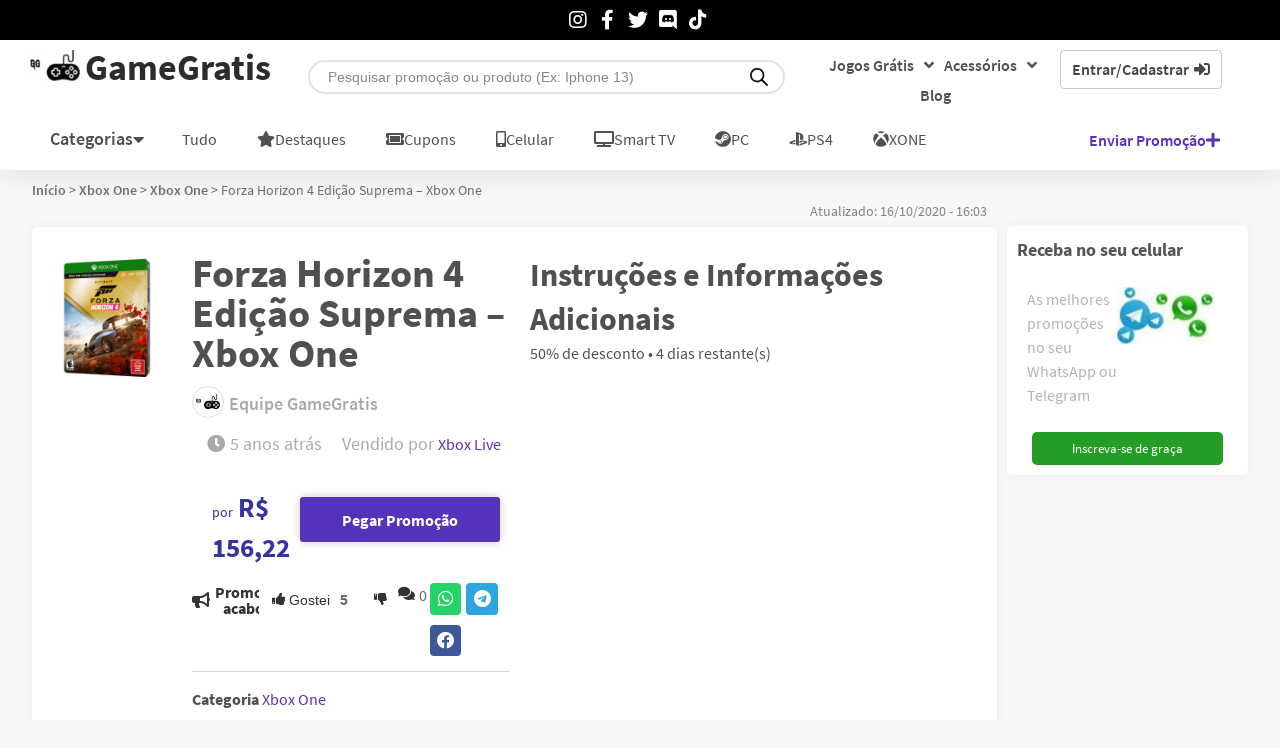

--- FILE ---
content_type: text/html; charset=UTF-8
request_url: https://www.gamegratistm.com/promocao/forza-horizon-4-edicao-suprema-xbox-one/
body_size: 66421
content:
<!doctype html>
<html lang="pt-BR">
<head>
  	<!-- Google Tag Manager -->
    <script>(function(w,d,s,l,i){w[l]=w[l]||[];w[l].push({'gtm.start':
    new Date().getTime(),event:'gtm.js'});var f=d.getElementsByTagName(s)[0],
    j=d.createElement(s),dl=l!='dataLayer'?'&l='+l:'';j.async=true;j.src=
    'https://www.googletagmanager.com/gtm.js?id='+i+dl;f.parentNode.insertBefore(j,f);
    })(window,document,'script','dataLayer','GTM-MNCV3J6');
    window.dataLayer = window.dataLayer || [];
  	function gtag(){dataLayer.push(arguments);}
  	</script>
    <!-- End Google Tag Manager -->
  	<meta charset="UTF-8">
	<meta name="viewport" content="width=device-width, initial-scale=1">
	<link rel="profile" href="https://gmpg.org/xfn/11">
	<script data-cfasync="false" data-no-defer="1" data-no-minify="1" data-no-optimize="1">var ewww_webp_supported=!1;function check_webp_feature(A,e){var w;e=void 0!==e?e:function(){},ewww_webp_supported?e(ewww_webp_supported):((w=new Image).onload=function(){ewww_webp_supported=0<w.width&&0<w.height,e&&e(ewww_webp_supported)},w.onerror=function(){e&&e(!1)},w.src="data:image/webp;base64,"+{alpha:"UklGRkoAAABXRUJQVlA4WAoAAAAQAAAAAAAAAAAAQUxQSAwAAAARBxAR/Q9ERP8DAABWUDggGAAAABQBAJ0BKgEAAQAAAP4AAA3AAP7mtQAAAA=="}[A])}check_webp_feature("alpha");</script><script data-cfasync="false" data-no-defer="1" data-no-minify="1" data-no-optimize="1">var Arrive=function(c,w){"use strict";if(c.MutationObserver&&"undefined"!=typeof HTMLElement){var r,a=0,u=(r=HTMLElement.prototype.matches||HTMLElement.prototype.webkitMatchesSelector||HTMLElement.prototype.mozMatchesSelector||HTMLElement.prototype.msMatchesSelector,{matchesSelector:function(e,t){return e instanceof HTMLElement&&r.call(e,t)},addMethod:function(e,t,r){var a=e[t];e[t]=function(){return r.length==arguments.length?r.apply(this,arguments):"function"==typeof a?a.apply(this,arguments):void 0}},callCallbacks:function(e,t){t&&t.options.onceOnly&&1==t.firedElems.length&&(e=[e[0]]);for(var r,a=0;r=e[a];a++)r&&r.callback&&r.callback.call(r.elem,r.elem);t&&t.options.onceOnly&&1==t.firedElems.length&&t.me.unbindEventWithSelectorAndCallback.call(t.target,t.selector,t.callback)},checkChildNodesRecursively:function(e,t,r,a){for(var i,n=0;i=e[n];n++)r(i,t,a)&&a.push({callback:t.callback,elem:i}),0<i.childNodes.length&&u.checkChildNodesRecursively(i.childNodes,t,r,a)},mergeArrays:function(e,t){var r,a={};for(r in e)e.hasOwnProperty(r)&&(a[r]=e[r]);for(r in t)t.hasOwnProperty(r)&&(a[r]=t[r]);return a},toElementsArray:function(e){return e=void 0!==e&&("number"!=typeof e.length||e===c)?[e]:e}}),e=(l.prototype.addEvent=function(e,t,r,a){a={target:e,selector:t,options:r,callback:a,firedElems:[]};return this._beforeAdding&&this._beforeAdding(a),this._eventsBucket.push(a),a},l.prototype.removeEvent=function(e){for(var t,r=this._eventsBucket.length-1;t=this._eventsBucket[r];r--)e(t)&&(this._beforeRemoving&&this._beforeRemoving(t),(t=this._eventsBucket.splice(r,1))&&t.length&&(t[0].callback=null))},l.prototype.beforeAdding=function(e){this._beforeAdding=e},l.prototype.beforeRemoving=function(e){this._beforeRemoving=e},l),t=function(i,n){var o=new e,l=this,s={fireOnAttributesModification:!1};return o.beforeAdding(function(t){var e=t.target;e!==c.document&&e!==c||(e=document.getElementsByTagName("html")[0]);var r=new MutationObserver(function(e){n.call(this,e,t)}),a=i(t.options);r.observe(e,a),t.observer=r,t.me=l}),o.beforeRemoving(function(e){e.observer.disconnect()}),this.bindEvent=function(e,t,r){t=u.mergeArrays(s,t);for(var a=u.toElementsArray(this),i=0;i<a.length;i++)o.addEvent(a[i],e,t,r)},this.unbindEvent=function(){var r=u.toElementsArray(this);o.removeEvent(function(e){for(var t=0;t<r.length;t++)if(this===w||e.target===r[t])return!0;return!1})},this.unbindEventWithSelectorOrCallback=function(r){var a=u.toElementsArray(this),i=r,e="function"==typeof r?function(e){for(var t=0;t<a.length;t++)if((this===w||e.target===a[t])&&e.callback===i)return!0;return!1}:function(e){for(var t=0;t<a.length;t++)if((this===w||e.target===a[t])&&e.selector===r)return!0;return!1};o.removeEvent(e)},this.unbindEventWithSelectorAndCallback=function(r,a){var i=u.toElementsArray(this);o.removeEvent(function(e){for(var t=0;t<i.length;t++)if((this===w||e.target===i[t])&&e.selector===r&&e.callback===a)return!0;return!1})},this},i=new function(){var s={fireOnAttributesModification:!1,onceOnly:!1,existing:!1};function n(e,t,r){return!(!u.matchesSelector(e,t.selector)||(e._id===w&&(e._id=a++),-1!=t.firedElems.indexOf(e._id)))&&(t.firedElems.push(e._id),!0)}var c=(i=new t(function(e){var t={attributes:!1,childList:!0,subtree:!0};return e.fireOnAttributesModification&&(t.attributes=!0),t},function(e,i){e.forEach(function(e){var t=e.addedNodes,r=e.target,a=[];null!==t&&0<t.length?u.checkChildNodesRecursively(t,i,n,a):"attributes"===e.type&&n(r,i)&&a.push({callback:i.callback,elem:r}),u.callCallbacks(a,i)})})).bindEvent;return i.bindEvent=function(e,t,r){t=void 0===r?(r=t,s):u.mergeArrays(s,t);var a=u.toElementsArray(this);if(t.existing){for(var i=[],n=0;n<a.length;n++)for(var o=a[n].querySelectorAll(e),l=0;l<o.length;l++)i.push({callback:r,elem:o[l]});if(t.onceOnly&&i.length)return r.call(i[0].elem,i[0].elem);setTimeout(u.callCallbacks,1,i)}c.call(this,e,t,r)},i},o=new function(){var a={};function i(e,t){return u.matchesSelector(e,t.selector)}var n=(o=new t(function(){return{childList:!0,subtree:!0}},function(e,r){e.forEach(function(e){var t=e.removedNodes,e=[];null!==t&&0<t.length&&u.checkChildNodesRecursively(t,r,i,e),u.callCallbacks(e,r)})})).bindEvent;return o.bindEvent=function(e,t,r){t=void 0===r?(r=t,a):u.mergeArrays(a,t),n.call(this,e,t,r)},o};d(HTMLElement.prototype),d(NodeList.prototype),d(HTMLCollection.prototype),d(HTMLDocument.prototype),d(Window.prototype);var n={};return s(i,n,"unbindAllArrive"),s(o,n,"unbindAllLeave"),n}function l(){this._eventsBucket=[],this._beforeAdding=null,this._beforeRemoving=null}function s(e,t,r){u.addMethod(t,r,e.unbindEvent),u.addMethod(t,r,e.unbindEventWithSelectorOrCallback),u.addMethod(t,r,e.unbindEventWithSelectorAndCallback)}function d(e){e.arrive=i.bindEvent,s(i,e,"unbindArrive"),e.leave=o.bindEvent,s(o,e,"unbindLeave")}}(window,void 0),ewww_webp_supported=!1;function check_webp_feature(e,t){var r;ewww_webp_supported?t(ewww_webp_supported):((r=new Image).onload=function(){ewww_webp_supported=0<r.width&&0<r.height,t(ewww_webp_supported)},r.onerror=function(){t(!1)},r.src="data:image/webp;base64,"+{alpha:"UklGRkoAAABXRUJQVlA4WAoAAAAQAAAAAAAAAAAAQUxQSAwAAAARBxAR/Q9ERP8DAABWUDggGAAAABQBAJ0BKgEAAQAAAP4AAA3AAP7mtQAAAA==",animation:"UklGRlIAAABXRUJQVlA4WAoAAAASAAAAAAAAAAAAQU5JTQYAAAD/////AABBTk1GJgAAAAAAAAAAAAAAAAAAAGQAAABWUDhMDQAAAC8AAAAQBxAREYiI/gcA"}[e])}function ewwwLoadImages(e){if(e){for(var t=document.querySelectorAll(".batch-image img, .image-wrapper a, .ngg-pro-masonry-item a, .ngg-galleria-offscreen-seo-wrapper a"),r=0,a=t.length;r<a;r++)ewwwAttr(t[r],"data-src",t[r].getAttribute("data-webp")),ewwwAttr(t[r],"data-thumbnail",t[r].getAttribute("data-webp-thumbnail"));for(var i=document.querySelectorAll("div.woocommerce-product-gallery__image"),r=0,a=i.length;r<a;r++)ewwwAttr(i[r],"data-thumb",i[r].getAttribute("data-webp-thumb"))}for(var n=document.querySelectorAll("video"),r=0,a=n.length;r<a;r++)ewwwAttr(n[r],"poster",e?n[r].getAttribute("data-poster-webp"):n[r].getAttribute("data-poster-image"));for(var o,l=document.querySelectorAll("img.ewww_webp_lazy_load"),r=0,a=l.length;r<a;r++)e&&(ewwwAttr(l[r],"data-lazy-srcset",l[r].getAttribute("data-lazy-srcset-webp")),ewwwAttr(l[r],"data-srcset",l[r].getAttribute("data-srcset-webp")),ewwwAttr(l[r],"data-lazy-src",l[r].getAttribute("data-lazy-src-webp")),ewwwAttr(l[r],"data-src",l[r].getAttribute("data-src-webp")),ewwwAttr(l[r],"data-orig-file",l[r].getAttribute("data-webp-orig-file")),ewwwAttr(l[r],"data-medium-file",l[r].getAttribute("data-webp-medium-file")),ewwwAttr(l[r],"data-large-file",l[r].getAttribute("data-webp-large-file")),null!=(o=l[r].getAttribute("srcset"))&&!1!==o&&o.includes("R0lGOD")&&ewwwAttr(l[r],"src",l[r].getAttribute("data-lazy-src-webp"))),l[r].className=l[r].className.replace(/\bewww_webp_lazy_load\b/,"");for(var s=document.querySelectorAll(".ewww_webp"),r=0,a=s.length;r<a;r++)e?(ewwwAttr(s[r],"srcset",s[r].getAttribute("data-srcset-webp")),ewwwAttr(s[r],"src",s[r].getAttribute("data-src-webp")),ewwwAttr(s[r],"data-orig-file",s[r].getAttribute("data-webp-orig-file")),ewwwAttr(s[r],"data-medium-file",s[r].getAttribute("data-webp-medium-file")),ewwwAttr(s[r],"data-large-file",s[r].getAttribute("data-webp-large-file")),ewwwAttr(s[r],"data-large_image",s[r].getAttribute("data-webp-large_image")),ewwwAttr(s[r],"data-src",s[r].getAttribute("data-webp-src"))):(ewwwAttr(s[r],"srcset",s[r].getAttribute("data-srcset-img")),ewwwAttr(s[r],"src",s[r].getAttribute("data-src-img"))),s[r].className=s[r].className.replace(/\bewww_webp\b/,"ewww_webp_loaded");window.jQuery&&jQuery.fn.isotope&&jQuery.fn.imagesLoaded&&(jQuery(".fusion-posts-container-infinite").imagesLoaded(function(){jQuery(".fusion-posts-container-infinite").hasClass("isotope")&&jQuery(".fusion-posts-container-infinite").isotope()}),jQuery(".fusion-portfolio:not(.fusion-recent-works) .fusion-portfolio-wrapper").imagesLoaded(function(){jQuery(".fusion-portfolio:not(.fusion-recent-works) .fusion-portfolio-wrapper").isotope()}))}function ewwwWebPInit(e){ewwwLoadImages(e),ewwwNggLoadGalleries(e),document.arrive(".ewww_webp",function(){ewwwLoadImages(e)}),document.arrive(".ewww_webp_lazy_load",function(){ewwwLoadImages(e)}),document.arrive("videos",function(){ewwwLoadImages(e)}),"loading"==document.readyState?document.addEventListener("DOMContentLoaded",ewwwJSONParserInit):("undefined"!=typeof galleries&&ewwwNggParseGalleries(e),ewwwWooParseVariations(e))}function ewwwAttr(e,t,r){null!=r&&!1!==r&&e.setAttribute(t,r)}function ewwwJSONParserInit(){"undefined"!=typeof galleries&&check_webp_feature("alpha",ewwwNggParseGalleries),check_webp_feature("alpha",ewwwWooParseVariations)}function ewwwWooParseVariations(e){if(e)for(var t=document.querySelectorAll("form.variations_form"),r=0,a=t.length;r<a;r++){var i=t[r].getAttribute("data-product_variations"),n=!1;try{for(var o in i=JSON.parse(i))void 0!==i[o]&&void 0!==i[o].image&&(void 0!==i[o].image.src_webp&&(i[o].image.src=i[o].image.src_webp,n=!0),void 0!==i[o].image.srcset_webp&&(i[o].image.srcset=i[o].image.srcset_webp,n=!0),void 0!==i[o].image.full_src_webp&&(i[o].image.full_src=i[o].image.full_src_webp,n=!0),void 0!==i[o].image.gallery_thumbnail_src_webp&&(i[o].image.gallery_thumbnail_src=i[o].image.gallery_thumbnail_src_webp,n=!0),void 0!==i[o].image.thumb_src_webp&&(i[o].image.thumb_src=i[o].image.thumb_src_webp,n=!0));n&&ewwwAttr(t[r],"data-product_variations",JSON.stringify(i))}catch(e){}}}function ewwwNggParseGalleries(e){if(e)for(var t in galleries){var r=galleries[t];galleries[t].images_list=ewwwNggParseImageList(r.images_list)}}function ewwwNggLoadGalleries(e){e&&document.addEventListener("ngg.galleria.themeadded",function(e,t){window.ngg_galleria._create_backup=window.ngg_galleria.create,window.ngg_galleria.create=function(e,t){var r=$(e).data("id");return galleries["gallery_"+r].images_list=ewwwNggParseImageList(galleries["gallery_"+r].images_list),window.ngg_galleria._create_backup(e,t)}})}function ewwwNggParseImageList(e){for(var t in e){var r=e[t];if(void 0!==r["image-webp"]&&(e[t].image=r["image-webp"],delete e[t]["image-webp"]),void 0!==r["thumb-webp"]&&(e[t].thumb=r["thumb-webp"],delete e[t]["thumb-webp"]),void 0!==r.full_image_webp&&(e[t].full_image=r.full_image_webp,delete e[t].full_image_webp),void 0!==r.srcsets)for(var a in r.srcsets)nggSrcset=r.srcsets[a],void 0!==r.srcsets[a+"-webp"]&&(e[t].srcsets[a]=r.srcsets[a+"-webp"],delete e[t].srcsets[a+"-webp"]);if(void 0!==r.full_srcsets)for(var i in r.full_srcsets)nggFSrcset=r.full_srcsets[i],void 0!==r.full_srcsets[i+"-webp"]&&(e[t].full_srcsets[i]=r.full_srcsets[i+"-webp"],delete e[t].full_srcsets[i+"-webp"])}return e}check_webp_feature("alpha",ewwwWebPInit);</script><style type="text/css">div.heateor_sl_social_login_title,div.heateor_sl_login_container{text-align:center}ul.heateor_sl_login_ul{width:100%;text-align:center;}div.heateor_sl_login_container ul.heateor_sl_login_ul li{float:none!important;display:inline-block;}</style>		<script type="text/javascript">var heateorSlDefaultLang = 'pt_BR', heateorSlCloseIconPath = 'https://www.gamegratistm.com/wp-content/plugins/heateor-social-login/public/images/close.png';
		 var heateorSlSiteUrl = 'https://www.gamegratistm.com', heateorSlVerified = 0, heateorSlEmailPopup = 0;
		</script>
					<script> var heateorSlLoadingImgPath = 'https://www.gamegratistm.com/wp-content/plugins/heateor-social-login/public/../images/ajax_loader.gif'; var heateorSlAjaxUrl = 'https://www.gamegratistm.com/wp-admin/admin-ajax.php'; var heateorSlRedirectionUrl = 'https://www.gamegratistm.com/promocao/forza-horizon-4-edicao-suprema-xbox-one/'; var heateorSlRegRedirectionUrl = 'https://www.gamegratistm.com'; </script>
						<script> var heateorSlFBKey = '373692360731024', heateorSlSameTabLogin = '0', heateorSlVerified = 0; var heateorSlAjaxUrl = 'https://www.gamegratistm.com/wp-admin/admin-ajax.php'; var heateorSlPopupTitle = ''; var heateorSlEmailPopup = 0; var heateorSlEmailAjaxUrl = 'https://www.gamegratistm.com/wp-admin/admin-ajax.php'; var heateorSlEmailPopupTitle = ''; var heateorSlEmailPopupErrorMsg = ''; var heateorSlEmailPopupUniqueId = ''; var heateorSlEmailPopupVerifyMessage = ''; var heateorSlSteamAuthUrl = ""; var heateorSlCurrentPageUrl = 'https%3A%2F%2Fwww.gamegratistm.com%2Fpromocao%2Fforza-horizon-4-edicao-suprema-xbox-one%2F';  var heateorMSEnabled = 0; var heateorSlTwitterAuthUrl = heateorSlSiteUrl + "?HeateorSlAuth=X&heateor_sl_redirect_to=" + heateorSlCurrentPageUrl; var heateorSlFacebookAuthUrl = heateorSlSiteUrl + "?HeateorSlAuth=Facebook&heateor_sl_redirect_to=" + heateorSlCurrentPageUrl; var heateorSlGoogleAuthUrl = heateorSlSiteUrl + "?HeateorSlAuth=Google&heateor_sl_redirect_to=" + heateorSlCurrentPageUrl; var heateorSlYoutubeAuthUrl = heateorSlSiteUrl + "?HeateorSlAuth=Youtube&heateor_sl_redirect_to=" + heateorSlCurrentPageUrl; var heateorSlLineAuthUrl = heateorSlSiteUrl + "?HeateorSlAuth=Line&heateor_sl_redirect_to=" + heateorSlCurrentPageUrl; var heateorSlLiveAuthUrl = heateorSlSiteUrl + "?HeateorSlAuth=Live&heateor_sl_redirect_to=" + heateorSlCurrentPageUrl; var heateorSlVkontakteAuthUrl = heateorSlSiteUrl + "?HeateorSlAuth=Vkontakte&heateor_sl_redirect_to=" + heateorSlCurrentPageUrl; var heateorSlLinkedinAuthUrl = heateorSlSiteUrl + "?HeateorSlAuth=Linkedin&heateor_sl_redirect_to=" + heateorSlCurrentPageUrl; var heateorSlSpotifyAuthUrl = heateorSlSiteUrl + "?HeateorSlAuth=Spotify&heateor_sl_redirect_to=" + heateorSlCurrentPageUrl; var heateorSlKakaoAuthUrl = heateorSlSiteUrl + "?HeateorSlAuth=Kakao&heateor_sl_redirect_to=" + heateorSlCurrentPageUrl; var heateorSlGithubAuthUrl = heateorSlSiteUrl + "?HeateorSlAuth=Github&heateor_sl_redirect_to=" + heateorSlCurrentPageUrl; var heateorSlWordpressAuthUrl = heateorSlSiteUrl + "?HeateorSlAuth=Wordpress&heateor_sl_redirect_to=" + heateorSlCurrentPageUrl; var heateorSlYahooAuthUrl = heateorSlSiteUrl + "?HeateorSlAuth=Yahoo&heateor_sl_redirect_to=" + heateorSlCurrentPageUrl; var heateorSlInstagramAuthUrl = heateorSlSiteUrl + "?HeateorSlAuth=Instagram&heateor_sl_redirect_to=" + heateorSlCurrentPageUrl; var heateorSlDribbbleAuthUrl = heateorSlSiteUrl + "?HeateorSlAuth=Dribbble&heateor_sl_redirect_to=" + heateorSlCurrentPageUrl; var heateorSlTwitchAuthUrl = heateorSlSiteUrl + "?HeateorSlAuth=Twitch&heateor_sl_redirect_to=" + heateorSlCurrentPageUrl; var heateorSlRedditAuthUrl = heateorSlSiteUrl + "?HeateorSlAuth=Reddit&heateor_sl_redirect_to=" + heateorSlCurrentPageUrl; var heateorSlDisqusAuthUrl = heateorSlSiteUrl + "?HeateorSlAuth=Disqus&heateor_sl_redirect_to=" + heateorSlCurrentPageUrl; var heateorSlFoursquareAuthUrl = heateorSlSiteUrl + "?HeateorSlAuth=Foursquare&heateor_sl_redirect_to=" + heateorSlCurrentPageUrl; var heateorSlDropboxAuthUrl = heateorSlSiteUrl + "?HeateorSlAuth=Dropbox&heateor_sl_redirect_to=" + heateorSlCurrentPageUrl; var heateorSlAmazonAuthUrl = heateorSlSiteUrl + "?HeateorSlAuth=Amazon&heateor_sl_redirect_to=" + heateorSlCurrentPageUrl; var heateorSlStackoverflowAuthUrl = heateorSlSiteUrl + "?HeateorSlAuth=Stackoverflow&heateor_sl_redirect_to=" + heateorSlCurrentPageUrl; var heateorSlDiscordAuthUrl = heateorSlSiteUrl + "?HeateorSlAuth=Discord&heateor_sl_redirect_to=" + heateorSlCurrentPageUrl; var heateorSlMailruAuthUrl = heateorSlSiteUrl + "?HeateorSlAuth=Mailru&heateor_sl_redirect_to=" + heateorSlCurrentPageUrl; var heateorSlYandexAuthUrl = heateorSlSiteUrl + "?HeateorSlAuth=Yandex&heateor_sl_redirect_to=" + heateorSlCurrentPageUrl ;var heateorSlOdnoklassnikiAuthUrl = heateorSlSiteUrl + "?HeateorSlAuth=Odnoklassniki&heateor_sl_redirect_to=" + heateorSlCurrentPageUrl;</script>
					<script type="text/javascript">function heateorSlLoadEvent(e ) {var t=window.onload;if ( typeof window.onload!="function" ) {window.onload=e} else {window.onload=function() {t();e()}}}</script>
		<meta name='robots' content='index, follow, max-image-preview:large, max-snippet:-1, max-video-preview:-1' />
	<style>img:is([sizes="auto" i], [sizes^="auto," i]) { contain-intrinsic-size: 3000px 1500px }</style>
	
	<!-- This site is optimized with the Yoast SEO plugin v26.4 - https://yoast.com/wordpress/plugins/seo/ -->
	<title>Forza Horizon 4 Edição Suprema - Xbox One</title>
	<meta name="description" content="Forza Horizon 4 Edição Suprema - Xbox One vendido na Xbox Live . Promoção 8959." />
	<link rel="canonical" href="https://www.gamegratistm.com/promocao/forza-horizon-4-edicao-suprema-xbox-one/" />
	<meta property="og:locale" content="pt_BR" />
	<meta property="og:type" content="article" />
	<meta property="og:title" content="Forza Horizon 4 Edição Suprema - Xbox One" />
	<meta property="og:description" content="Forza Horizon 4 Edição Suprema - Xbox One vendido na Xbox Live . Promoção 8959." />
	<meta property="og:url" content="https://www.gamegratistm.com/promocao/forza-horizon-4-edicao-suprema-xbox-one/" />
	<meta property="og:site_name" content="GameGratis" />
	<meta property="article:publisher" content="https://www.facebook.com/Gamegratisface" />
	<meta name="twitter:card" content="summary_large_image" />
	<meta name="twitter:site" content="@Gamegratistm" />
	<script type="application/ld+json" class="yoast-schema-graph">{"@context":"https://schema.org","@graph":[{"@type":"WebPage","@id":"https://www.gamegratistm.com/promocao/forza-horizon-4-edicao-suprema-xbox-one/","url":"https://www.gamegratistm.com/promocao/forza-horizon-4-edicao-suprema-xbox-one/","name":"Forza Horizon 4 Edição Suprema - Xbox One","isPartOf":{"@id":"https://www.gamegratistm.com/#website"},"primaryImageOfPage":{"@id":"https://www.gamegratistm.com/promocao/forza-horizon-4-edicao-suprema-xbox-one/#primaryimage"},"image":{"@id":"https://www.gamegratistm.com/promocao/forza-horizon-4-edicao-suprema-xbox-one/#primaryimage"},"thumbnailUrl":"https://www.gamegratistm.com/wp-content/uploads/2020/10/71qsrdknXrL._SL1200_.jpg","datePublished":"2020-10-16T19:03:33+00:00","description":"Forza Horizon 4 Edição Suprema - Xbox One vendido na Xbox Live . Promoção 8959.","breadcrumb":{"@id":"https://www.gamegratistm.com/promocao/forza-horizon-4-edicao-suprema-xbox-one/#breadcrumb"},"inLanguage":"pt-BR","potentialAction":[{"@type":"ReadAction","target":["https://www.gamegratistm.com/promocao/forza-horizon-4-edicao-suprema-xbox-one/"]}]},{"@type":"ImageObject","inLanguage":"pt-BR","@id":"https://www.gamegratistm.com/promocao/forza-horizon-4-edicao-suprema-xbox-one/#primaryimage","url":"https://www.gamegratistm.com/wp-content/uploads/2020/10/71qsrdknXrL._SL1200_.jpg","contentUrl":"https://www.gamegratistm.com/wp-content/uploads/2020/10/71qsrdknXrL._SL1200_.jpg","width":1200,"height":1200,"caption":"Forza Horizon 4 Edição Suprema - Xbox One"},{"@type":"BreadcrumbList","@id":"https://www.gamegratistm.com/promocao/forza-horizon-4-edicao-suprema-xbox-one/#breadcrumb","itemListElement":[{"@type":"ListItem","position":1,"name":"Início","item":"https://www.gamegratistm.com/"},{"@type":"ListItem","position":2,"name":"Xbox One","item":"https://www.gamegratistm.com/promocoes/xbox-one/"},{"@type":"ListItem","position":3,"name":"Xbox One","item":"https://www.gamegratistm.com/promocoes/xbox-one/"},{"@type":"ListItem","position":4,"name":"Forza Horizon 4 Edição Suprema &#8211; Xbox One"}]},{"@type":"WebSite","@id":"https://www.gamegratistm.com/#website","url":"https://www.gamegratistm.com/","name":"GameGratis","description":"","publisher":{"@id":"https://www.gamegratistm.com/#organization"},"potentialAction":[{"@type":"SearchAction","target":{"@type":"EntryPoint","urlTemplate":"https://www.gamegratistm.com/?s={search_term_string}"},"query-input":{"@type":"PropertyValueSpecification","valueRequired":true,"valueName":"search_term_string"}}],"inLanguage":"pt-BR"},{"@type":"Organization","@id":"https://www.gamegratistm.com/#organization","name":"GameGratis","url":"https://www.gamegratistm.com/","logo":{"@type":"ImageObject","inLanguage":"pt-BR","@id":"https://www.gamegratistm.com/#/schema/logo/image/","url":"https://www.gamegratistm.com/wp-content/uploads/2021/01/logo-gamegratis.jpg","contentUrl":"https://www.gamegratistm.com/wp-content/uploads/2021/01/logo-gamegratis.jpg","width":512,"height":512,"caption":"GameGratis"},"image":{"@id":"https://www.gamegratistm.com/#/schema/logo/image/"},"sameAs":["https://www.facebook.com/Gamegratisface","https://x.com/Gamegratistm","https://www.instagram.com/gamegratistm/","https://www.linkedin.com/in/gamegratis/"]}]}</script>
	<!-- / Yoast SEO plugin. -->


<link rel="alternate" type="application/rss+xml" title="Feed para GameGratis &raquo;" href="https://www.gamegratistm.com/feed/" />
<link rel="alternate" type="application/rss+xml" title="Feed de comentários para GameGratis &raquo;" href="https://www.gamegratistm.com/comments/feed/" />
<link rel="alternate" type="application/rss+xml" title="Feed de comentários para GameGratis &raquo; Forza Horizon 4 Edição Suprema &#8211; Xbox One" href="https://www.gamegratistm.com/promocao/forza-horizon-4-edicao-suprema-xbox-one/feed/" />
<link rel="alternate" type="application/rss+xml" title="Feed de GameGratis &raquo; Story" href="https://www.gamegratistm.com/web-stories/feed/">

<!-- Last Modified Schema is inserted by the WP Last Modified Info plugin v1.9.5 - https://wordpress.org/plugins/wp-last-modified-info/ -->
<script type="application/ld+json">{"@context":"https:\/\/schema.org\/","@type":"CreativeWork","dateModified":"2020-10-16T16:03:33-03:00","headline":"Forza Horizon 4 Edi\u00e7\u00e3o Suprema - Xbox One","description":"50% de desconto\u00a0\u2022\u00a04 dias restante(s)","mainEntityOfPage":{"@type":"WebPage","@id":"https:\/\/www.gamegratistm.com\/promocao\/forza-horizon-4-edicao-suprema-xbox-one\/"},"author":{"@type":"Person","name":"Equipe GameGratis","url":"https:\/\/www.gamegratistm.com\/post\/author\/admingamegratis\/","description":""}}</script>

<script>
window._wpemojiSettings = {"baseUrl":"https:\/\/s.w.org\/images\/core\/emoji\/16.0.1\/72x72\/","ext":".png","svgUrl":"https:\/\/s.w.org\/images\/core\/emoji\/16.0.1\/svg\/","svgExt":".svg","source":{"concatemoji":"https:\/\/www.gamegratistm.com\/wp-includes\/js\/wp-emoji-release.min.js?ver=6.8.3"}};
/*! This file is auto-generated */
!function(s,n){var o,i,e;function c(e){try{var t={supportTests:e,timestamp:(new Date).valueOf()};sessionStorage.setItem(o,JSON.stringify(t))}catch(e){}}function p(e,t,n){e.clearRect(0,0,e.canvas.width,e.canvas.height),e.fillText(t,0,0);var t=new Uint32Array(e.getImageData(0,0,e.canvas.width,e.canvas.height).data),a=(e.clearRect(0,0,e.canvas.width,e.canvas.height),e.fillText(n,0,0),new Uint32Array(e.getImageData(0,0,e.canvas.width,e.canvas.height).data));return t.every(function(e,t){return e===a[t]})}function u(e,t){e.clearRect(0,0,e.canvas.width,e.canvas.height),e.fillText(t,0,0);for(var n=e.getImageData(16,16,1,1),a=0;a<n.data.length;a++)if(0!==n.data[a])return!1;return!0}function f(e,t,n,a){switch(t){case"flag":return n(e,"\ud83c\udff3\ufe0f\u200d\u26a7\ufe0f","\ud83c\udff3\ufe0f\u200b\u26a7\ufe0f")?!1:!n(e,"\ud83c\udde8\ud83c\uddf6","\ud83c\udde8\u200b\ud83c\uddf6")&&!n(e,"\ud83c\udff4\udb40\udc67\udb40\udc62\udb40\udc65\udb40\udc6e\udb40\udc67\udb40\udc7f","\ud83c\udff4\u200b\udb40\udc67\u200b\udb40\udc62\u200b\udb40\udc65\u200b\udb40\udc6e\u200b\udb40\udc67\u200b\udb40\udc7f");case"emoji":return!a(e,"\ud83e\udedf")}return!1}function g(e,t,n,a){var r="undefined"!=typeof WorkerGlobalScope&&self instanceof WorkerGlobalScope?new OffscreenCanvas(300,150):s.createElement("canvas"),o=r.getContext("2d",{willReadFrequently:!0}),i=(o.textBaseline="top",o.font="600 32px Arial",{});return e.forEach(function(e){i[e]=t(o,e,n,a)}),i}function t(e){var t=s.createElement("script");t.src=e,t.defer=!0,s.head.appendChild(t)}"undefined"!=typeof Promise&&(o="wpEmojiSettingsSupports",i=["flag","emoji"],n.supports={everything:!0,everythingExceptFlag:!0},e=new Promise(function(e){s.addEventListener("DOMContentLoaded",e,{once:!0})}),new Promise(function(t){var n=function(){try{var e=JSON.parse(sessionStorage.getItem(o));if("object"==typeof e&&"number"==typeof e.timestamp&&(new Date).valueOf()<e.timestamp+604800&&"object"==typeof e.supportTests)return e.supportTests}catch(e){}return null}();if(!n){if("undefined"!=typeof Worker&&"undefined"!=typeof OffscreenCanvas&&"undefined"!=typeof URL&&URL.createObjectURL&&"undefined"!=typeof Blob)try{var e="postMessage("+g.toString()+"("+[JSON.stringify(i),f.toString(),p.toString(),u.toString()].join(",")+"));",a=new Blob([e],{type:"text/javascript"}),r=new Worker(URL.createObjectURL(a),{name:"wpTestEmojiSupports"});return void(r.onmessage=function(e){c(n=e.data),r.terminate(),t(n)})}catch(e){}c(n=g(i,f,p,u))}t(n)}).then(function(e){for(var t in e)n.supports[t]=e[t],n.supports.everything=n.supports.everything&&n.supports[t],"flag"!==t&&(n.supports.everythingExceptFlag=n.supports.everythingExceptFlag&&n.supports[t]);n.supports.everythingExceptFlag=n.supports.everythingExceptFlag&&!n.supports.flag,n.DOMReady=!1,n.readyCallback=function(){n.DOMReady=!0}}).then(function(){return e}).then(function(){var e;n.supports.everything||(n.readyCallback(),(e=n.source||{}).concatemoji?t(e.concatemoji):e.wpemoji&&e.twemoji&&(t(e.twemoji),t(e.wpemoji)))}))}((window,document),window._wpemojiSettings);
</script>
<style id='wp-emoji-styles-inline-css'>

	img.wp-smiley, img.emoji {
		display: inline !important;
		border: none !important;
		box-shadow: none !important;
		height: 1em !important;
		width: 1em !important;
		margin: 0 0.07em !important;
		vertical-align: -0.1em !important;
		background: none !important;
		padding: 0 !important;
	}
</style>
<style id='bp-login-form-style-inline-css'>
.widget_bp_core_login_widget .bp-login-widget-user-avatar{float:left}.widget_bp_core_login_widget .bp-login-widget-user-links{margin-left:70px}#bp-login-widget-form label{display:block;font-weight:600;margin:15px 0 5px;width:auto}#bp-login-widget-form input[type=password],#bp-login-widget-form input[type=text]{background-color:#fafafa;border:1px solid #d6d6d6;border-radius:0;font:inherit;font-size:100%;padding:.5em;width:100%}#bp-login-widget-form .bp-login-widget-register-link,#bp-login-widget-form .login-submit{display:inline;width:-moz-fit-content;width:fit-content}#bp-login-widget-form .bp-login-widget-register-link{margin-left:1em}#bp-login-widget-form .bp-login-widget-register-link a{filter:invert(1)}#bp-login-widget-form .bp-login-widget-pwd-link{font-size:80%}

</style>
<style id='bp-primary-nav-style-inline-css'>
.buddypress_object_nav .bp-navs{background:#0000;clear:both;overflow:hidden}.buddypress_object_nav .bp-navs ul{margin:0;padding:0}.buddypress_object_nav .bp-navs ul li{list-style:none;margin:0}.buddypress_object_nav .bp-navs ul li a,.buddypress_object_nav .bp-navs ul li span{border:0;display:block;padding:5px 10px;text-decoration:none}.buddypress_object_nav .bp-navs ul li .count{background:#eaeaea;border:1px solid #ccc;border-radius:50%;color:#555;display:inline-block;font-size:12px;margin-left:2px;padding:3px 6px;text-align:center;vertical-align:middle}.buddypress_object_nav .bp-navs ul li a .count:empty{display:none}.buddypress_object_nav .bp-navs ul li.last select{max-width:185px}.buddypress_object_nav .bp-navs ul li.current a,.buddypress_object_nav .bp-navs ul li.selected a{color:#333;opacity:1}.buddypress_object_nav .bp-navs ul li.current a .count,.buddypress_object_nav .bp-navs ul li.selected a .count{background-color:#fff}.buddypress_object_nav .bp-navs ul li.dynamic a .count,.buddypress_object_nav .bp-navs ul li.dynamic.current a .count,.buddypress_object_nav .bp-navs ul li.dynamic.selected a .count{background-color:#5087e5;border:0;color:#fafafa}.buddypress_object_nav .bp-navs ul li.dynamic a:hover .count{background-color:#5087e5;border:0;color:#fff}.buddypress_object_nav .main-navs.dir-navs{margin-bottom:20px}.buddypress_object_nav .bp-navs.group-create-links ul li.current a{text-align:center}.buddypress_object_nav .bp-navs.group-create-links ul li:not(.current),.buddypress_object_nav .bp-navs.group-create-links ul li:not(.current) a{color:#767676}.buddypress_object_nav .bp-navs.group-create-links ul li:not(.current) a:focus,.buddypress_object_nav .bp-navs.group-create-links ul li:not(.current) a:hover{background:none;color:#555}.buddypress_object_nav .bp-navs.group-create-links ul li:not(.current) a[disabled]:focus,.buddypress_object_nav .bp-navs.group-create-links ul li:not(.current) a[disabled]:hover{color:#767676}

</style>
<style id='bp-member-style-inline-css'>
[data-type="bp/member"] input.components-placeholder__input{border:1px solid #757575;border-radius:2px;flex:1 1 auto;padding:6px 8px}.bp-block-member{position:relative}.bp-block-member .member-content{display:flex}.bp-block-member .user-nicename{display:block}.bp-block-member .user-nicename a{border:none;color:currentColor;text-decoration:none}.bp-block-member .bp-profile-button{width:100%}.bp-block-member .bp-profile-button a.button{bottom:10px;display:inline-block;margin:18px 0 0;position:absolute;right:0}.bp-block-member.has-cover .item-header-avatar,.bp-block-member.has-cover .member-content,.bp-block-member.has-cover .member-description{z-index:2}.bp-block-member.has-cover .member-content,.bp-block-member.has-cover .member-description{padding-top:75px}.bp-block-member.has-cover .bp-member-cover-image{background-color:#c5c5c5;background-position:top;background-repeat:no-repeat;background-size:cover;border:0;display:block;height:150px;left:0;margin:0;padding:0;position:absolute;top:0;width:100%;z-index:1}.bp-block-member img.avatar{height:auto;width:auto}.bp-block-member.avatar-none .item-header-avatar{display:none}.bp-block-member.avatar-none.has-cover{min-height:200px}.bp-block-member.avatar-full{min-height:150px}.bp-block-member.avatar-full .item-header-avatar{width:180px}.bp-block-member.avatar-thumb .member-content{align-items:center;min-height:50px}.bp-block-member.avatar-thumb .item-header-avatar{width:70px}.bp-block-member.avatar-full.has-cover{min-height:300px}.bp-block-member.avatar-full.has-cover .item-header-avatar{width:200px}.bp-block-member.avatar-full.has-cover img.avatar{background:#fffc;border:2px solid #fff;margin-left:20px}.bp-block-member.avatar-thumb.has-cover .item-header-avatar{padding-top:75px}.entry .entry-content .bp-block-member .user-nicename a{border:none;color:currentColor;text-decoration:none}

</style>
<style id='bp-members-style-inline-css'>
[data-type="bp/members"] .components-placeholder.is-appender{min-height:0}[data-type="bp/members"] .components-placeholder.is-appender .components-placeholder__label:empty{display:none}[data-type="bp/members"] .components-placeholder input.components-placeholder__input{border:1px solid #757575;border-radius:2px;flex:1 1 auto;padding:6px 8px}[data-type="bp/members"].avatar-none .member-description{width:calc(100% - 44px)}[data-type="bp/members"].avatar-full .member-description{width:calc(100% - 224px)}[data-type="bp/members"].avatar-thumb .member-description{width:calc(100% - 114px)}[data-type="bp/members"] .member-content{position:relative}[data-type="bp/members"] .member-content .is-right{position:absolute;right:2px;top:2px}[data-type="bp/members"] .columns-2 .member-content .member-description,[data-type="bp/members"] .columns-3 .member-content .member-description,[data-type="bp/members"] .columns-4 .member-content .member-description{padding-left:44px;width:calc(100% - 44px)}[data-type="bp/members"] .columns-3 .is-right{right:-10px}[data-type="bp/members"] .columns-4 .is-right{right:-50px}.bp-block-members.is-grid{display:flex;flex-wrap:wrap;padding:0}.bp-block-members.is-grid .member-content{margin:0 1.25em 1.25em 0;width:100%}@media(min-width:600px){.bp-block-members.columns-2 .member-content{width:calc(50% - .625em)}.bp-block-members.columns-2 .member-content:nth-child(2n){margin-right:0}.bp-block-members.columns-3 .member-content{width:calc(33.33333% - .83333em)}.bp-block-members.columns-3 .member-content:nth-child(3n){margin-right:0}.bp-block-members.columns-4 .member-content{width:calc(25% - .9375em)}.bp-block-members.columns-4 .member-content:nth-child(4n){margin-right:0}}.bp-block-members .member-content{display:flex;flex-direction:column;padding-bottom:1em;text-align:center}.bp-block-members .member-content .item-header-avatar,.bp-block-members .member-content .member-description{width:100%}.bp-block-members .member-content .item-header-avatar{margin:0 auto}.bp-block-members .member-content .item-header-avatar img.avatar{display:inline-block}@media(min-width:600px){.bp-block-members .member-content{flex-direction:row;text-align:left}.bp-block-members .member-content .item-header-avatar,.bp-block-members .member-content .member-description{width:auto}.bp-block-members .member-content .item-header-avatar{margin:0}}.bp-block-members .member-content .user-nicename{display:block}.bp-block-members .member-content .user-nicename a{border:none;color:currentColor;text-decoration:none}.bp-block-members .member-content time{color:#767676;display:block;font-size:80%}.bp-block-members.avatar-none .item-header-avatar{display:none}.bp-block-members.avatar-full{min-height:190px}.bp-block-members.avatar-full .item-header-avatar{width:180px}.bp-block-members.avatar-thumb .member-content{min-height:80px}.bp-block-members.avatar-thumb .item-header-avatar{width:70px}.bp-block-members.columns-2 .member-content,.bp-block-members.columns-3 .member-content,.bp-block-members.columns-4 .member-content{display:block;text-align:center}.bp-block-members.columns-2 .member-content .item-header-avatar,.bp-block-members.columns-3 .member-content .item-header-avatar,.bp-block-members.columns-4 .member-content .item-header-avatar{margin:0 auto}.bp-block-members img.avatar{height:auto;max-width:-moz-fit-content;max-width:fit-content;width:auto}.bp-block-members .member-content.has-activity{align-items:center}.bp-block-members .member-content.has-activity .item-header-avatar{padding-right:1em}.bp-block-members .member-content.has-activity .wp-block-quote{margin-bottom:0;text-align:left}.bp-block-members .member-content.has-activity .wp-block-quote cite a,.entry .entry-content .bp-block-members .user-nicename a{border:none;color:currentColor;text-decoration:none}

</style>
<style id='bp-dynamic-members-style-inline-css'>
.bp-dynamic-block-container .item-options{font-size:.5em;margin:0 0 1em;padding:1em 0}.bp-dynamic-block-container .item-options a.selected{font-weight:600}.bp-dynamic-block-container ul.item-list{list-style:none;margin:1em 0;padding-left:0}.bp-dynamic-block-container ul.item-list li{margin-bottom:1em}.bp-dynamic-block-container ul.item-list li:after,.bp-dynamic-block-container ul.item-list li:before{content:" ";display:table}.bp-dynamic-block-container ul.item-list li:after{clear:both}.bp-dynamic-block-container ul.item-list li .item-avatar{float:left;width:60px}.bp-dynamic-block-container ul.item-list li .item{margin-left:70px}

</style>
<style id='bp-online-members-style-inline-css'>
.widget_bp_core_whos_online_widget .avatar-block,[data-type="bp/online-members"] .avatar-block{display:flex;flex-flow:row wrap}.widget_bp_core_whos_online_widget .avatar-block img,[data-type="bp/online-members"] .avatar-block img{margin:.5em}

</style>
<style id='bp-active-members-style-inline-css'>
.widget_bp_core_recently_active_widget .avatar-block,[data-type="bp/active-members"] .avatar-block{display:flex;flex-flow:row wrap}.widget_bp_core_recently_active_widget .avatar-block img,[data-type="bp/active-members"] .avatar-block img{margin:.5em}

</style>
<style id='bp-latest-activities-style-inline-css'>
.bp-latest-activities .components-flex.components-select-control select[multiple]{height:auto;padding:0 8px}.bp-latest-activities .components-flex.components-select-control select[multiple]+.components-input-control__suffix svg{display:none}.bp-latest-activities-block a,.entry .entry-content .bp-latest-activities-block a{border:none;text-decoration:none}.bp-latest-activities-block .activity-list.item-list blockquote{border:none;padding:0}.bp-latest-activities-block .activity-list.item-list blockquote .activity-item:not(.mini){box-shadow:1px 0 4px #00000026;padding:0 1em;position:relative}.bp-latest-activities-block .activity-list.item-list blockquote .activity-item:not(.mini):after,.bp-latest-activities-block .activity-list.item-list blockquote .activity-item:not(.mini):before{border-color:#0000;border-style:solid;content:"";display:block;height:0;left:15px;position:absolute;width:0}.bp-latest-activities-block .activity-list.item-list blockquote .activity-item:not(.mini):before{border-top-color:#00000026;border-width:9px;bottom:-18px;left:14px}.bp-latest-activities-block .activity-list.item-list blockquote .activity-item:not(.mini):after{border-top-color:#fff;border-width:8px;bottom:-16px}.bp-latest-activities-block .activity-list.item-list blockquote .activity-item.mini .avatar{display:inline-block;height:20px;margin-right:2px;vertical-align:middle;width:20px}.bp-latest-activities-block .activity-list.item-list footer{align-items:center;display:flex}.bp-latest-activities-block .activity-list.item-list footer img.avatar{border:none;display:inline-block;margin-right:.5em}.bp-latest-activities-block .activity-list.item-list footer .activity-time-since{font-size:90%}.bp-latest-activities-block .widget-error{border-left:4px solid #0b80a4;box-shadow:1px 0 4px #00000026}.bp-latest-activities-block .widget-error p{padding:0 1em}

</style>
<link rel='stylesheet' id='brands-styles-css' href='https://www.gamegratistm.com/wp-content/plugins/woocommerce/assets/css/brands.css?ver=10.3.5' media='all' />
<link rel='stylesheet' id='dgwt-wcas-style-css' href='https://www.gamegratistm.com/wp-content/plugins/ajax-search-for-woocommerce/assets/css/style.min.css?ver=1.32.0' media='all' />
<link rel='stylesheet' id='hello-elementor-css' href='https://www.gamegratistm.com/wp-content/themes/hello-elementor/assets/css/reset.css?ver=3.4.5' media='all' />
<link rel='stylesheet' id='hello-elementor-theme-style-css' href='https://www.gamegratistm.com/wp-content/themes/hello-elementor/assets/css/theme.css?ver=3.4.5' media='all' />
<link rel='stylesheet' id='hello-elementor-header-footer-css' href='https://www.gamegratistm.com/wp-content/themes/hello-elementor/assets/css/header-footer.css?ver=3.4.5' media='all' />
<link rel='stylesheet' id='elementor-frontend-css' href='https://www.gamegratistm.com/wp-content/plugins/elementor/assets/css/frontend.min.css?ver=3.33.1' media='all' />
<link rel='stylesheet' id='widget-icon-list-css' href='https://www.gamegratistm.com/wp-content/plugins/elementor/assets/css/widget-icon-list.min.css?ver=3.33.1' media='all' />
<link rel='stylesheet' id='widget-image-css' href='https://www.gamegratistm.com/wp-content/plugins/elementor/assets/css/widget-image.min.css?ver=3.33.1' media='all' />
<link rel='stylesheet' id='widget-heading-css' href='https://www.gamegratistm.com/wp-content/plugins/elementor/assets/css/widget-heading.min.css?ver=3.33.1' media='all' />
<link rel='stylesheet' id='widget-nav-menu-css' href='https://www.gamegratistm.com/wp-content/plugins/elementor-pro/assets/css/widget-nav-menu.min.css?ver=3.33.1' media='all' />
<link rel='stylesheet' id='widget-social-icons-css' href='https://www.gamegratistm.com/wp-content/plugins/elementor/assets/css/widget-social-icons.min.css?ver=3.33.1' media='all' />
<link rel='stylesheet' id='e-apple-webkit-css' href='https://www.gamegratistm.com/wp-content/plugins/elementor/assets/css/conditionals/apple-webkit.min.css?ver=3.33.1' media='all' />
<link rel='stylesheet' id='widget-spacer-css' href='https://www.gamegratistm.com/wp-content/plugins/elementor/assets/css/widget-spacer.min.css?ver=3.33.1' media='all' />
<link rel='stylesheet' id='widget-woocommerce-product-add-to-cart-css' href='https://www.gamegratistm.com/wp-content/plugins/elementor-pro/assets/css/widget-woocommerce-product-add-to-cart.min.css?ver=3.33.1' media='all' />
<link rel='stylesheet' id='widget-form-css' href='https://www.gamegratistm.com/wp-content/plugins/elementor-pro/assets/css/widget-form.min.css?ver=3.33.1' media='all' />
<link rel='stylesheet' id='widget-share-buttons-css' href='https://www.gamegratistm.com/wp-content/plugins/elementor-pro/assets/css/widget-share-buttons.min.css?ver=3.33.1' media='all' />
<link rel='stylesheet' id='elementor-icons-shared-0-css' href='https://www.gamegratistm.com/wp-content/plugins/elementor/assets/lib/font-awesome/css/fontawesome.min.css?ver=5.15.3' media='all' />
<link rel='stylesheet' id='elementor-icons-fa-brands-css' href='https://www.gamegratistm.com/wp-content/plugins/elementor/assets/lib/font-awesome/css/brands.min.css?ver=5.15.3' media='all' />
<link rel='stylesheet' id='widget-divider-css' href='https://www.gamegratistm.com/wp-content/plugins/elementor/assets/css/widget-divider.min.css?ver=3.33.1' media='all' />
<link rel='stylesheet' id='widget-woocommerce-product-meta-css' href='https://www.gamegratistm.com/wp-content/plugins/elementor-pro/assets/css/widget-woocommerce-product-meta.min.css?ver=3.33.1' media='all' />
<link rel='stylesheet' id='widget-woocommerce-product-data-tabs-css' href='https://www.gamegratistm.com/wp-content/plugins/elementor-pro/assets/css/widget-woocommerce-product-data-tabs.min.css?ver=3.33.1' media='all' />
<link rel='stylesheet' id='widget-woocommerce-products-css' href='https://www.gamegratistm.com/wp-content/plugins/elementor-pro/assets/css/widget-woocommerce-products.min.css?ver=3.33.1' media='all' />
<link rel='stylesheet' id='widget-tabs-css' href='https://www.gamegratistm.com/wp-content/plugins/elementor/assets/css/widget-tabs.min.css?ver=3.33.1' media='all' />
<link rel='stylesheet' id='e-animation-fadeIn-css' href='https://www.gamegratistm.com/wp-content/plugins/elementor/assets/lib/animations/styles/fadeIn.min.css?ver=3.33.1' media='all' />
<link rel='stylesheet' id='e-popup-css' href='https://www.gamegratistm.com/wp-content/plugins/elementor-pro/assets/css/conditionals/popup.min.css?ver=3.33.1' media='all' />
<link rel='stylesheet' id='elementor-post-36850-css' href='https://www.gamegratistm.com/wp-content/uploads/elementor/css/post-36850.css?ver=1763756085' media='all' />
<link rel='stylesheet' id='elementor-post-36961-css' href='https://www.gamegratistm.com/wp-content/uploads/elementor/css/post-36961.css?ver=1763756086' media='all' />
<link rel='stylesheet' id='elementor-post-39244-css' href='https://www.gamegratistm.com/wp-content/uploads/elementor/css/post-39244.css?ver=1763756086' media='all' />
<link rel='stylesheet' id='elementor-post-57767-css' href='https://www.gamegratistm.com/wp-content/uploads/elementor/css/post-57767.css?ver=1763756118' media='all' />
<link rel='stylesheet' id='elementor-post-37440-css' href='https://www.gamegratistm.com/wp-content/uploads/elementor/css/post-37440.css?ver=1763756086' media='all' />
<link rel='stylesheet' id='tablepress-default-css' href='https://www.gamegratistm.com/wp-content/plugins/tablepress/css/build/default.css?ver=3.2.5' media='all' />
<link rel='stylesheet' id='wpdiscuz-frontend-css-css' href='https://www.gamegratistm.com/wp-content/plugins/wpdiscuz/themes/default/style.css?ver=7.6.37' media='all' />
<style id='wpdiscuz-frontend-css-inline-css'>
 #wpdcom .wpd-blog-administrator .wpd-comment-label{color:#ffffff;background-color:#00B38F;border:none}#wpdcom .wpd-blog-administrator .wpd-comment-author, #wpdcom .wpd-blog-administrator .wpd-comment-author a{color:#00B38F}#wpdcom.wpd-layout-1 .wpd-comment .wpd-blog-administrator .wpd-avatar img{border-color:#00B38F}#wpdcom.wpd-layout-2 .wpd-comment.wpd-reply .wpd-comment-wrap.wpd-blog-administrator{border-left:3px solid #00B38F}#wpdcom.wpd-layout-2 .wpd-comment .wpd-blog-administrator .wpd-avatar img{border-bottom-color:#00B38F}#wpdcom.wpd-layout-3 .wpd-blog-administrator .wpd-comment-subheader{border-top:1px dashed #00B38F}#wpdcom.wpd-layout-3 .wpd-reply .wpd-blog-administrator .wpd-comment-right{border-left:1px solid #00B38F}#wpdcom .wpd-blog-editor .wpd-comment-label{color:#ffffff;background-color:#00B38F;border:none}#wpdcom .wpd-blog-editor .wpd-comment-author, #wpdcom .wpd-blog-editor .wpd-comment-author a{color:#00B38F}#wpdcom.wpd-layout-1 .wpd-comment .wpd-blog-editor .wpd-avatar img{border-color:#00B38F}#wpdcom.wpd-layout-2 .wpd-comment.wpd-reply .wpd-comment-wrap.wpd-blog-editor{border-left:3px solid #00B38F}#wpdcom.wpd-layout-2 .wpd-comment .wpd-blog-editor .wpd-avatar img{border-bottom-color:#00B38F}#wpdcom.wpd-layout-3 .wpd-blog-editor .wpd-comment-subheader{border-top:1px dashed #00B38F}#wpdcom.wpd-layout-3 .wpd-reply .wpd-blog-editor .wpd-comment-right{border-left:1px solid #00B38F}#wpdcom .wpd-blog-author .wpd-comment-label{color:#ffffff;background-color:#00B38F;border:none}#wpdcom .wpd-blog-author .wpd-comment-author, #wpdcom .wpd-blog-author .wpd-comment-author a{color:#00B38F}#wpdcom.wpd-layout-1 .wpd-comment .wpd-blog-author .wpd-avatar img{border-color:#00B38F}#wpdcom.wpd-layout-2 .wpd-comment .wpd-blog-author .wpd-avatar img{border-bottom-color:#00B38F}#wpdcom.wpd-layout-3 .wpd-blog-author .wpd-comment-subheader{border-top:1px dashed #00B38F}#wpdcom.wpd-layout-3 .wpd-reply .wpd-blog-author .wpd-comment-right{border-left:1px solid #00B38F}#wpdcom .wpd-blog-contributor .wpd-comment-label{color:#ffffff;background-color:#00B38F;border:none}#wpdcom .wpd-blog-contributor .wpd-comment-author, #wpdcom .wpd-blog-contributor .wpd-comment-author a{color:#00B38F}#wpdcom.wpd-layout-1 .wpd-comment .wpd-blog-contributor .wpd-avatar img{border-color:#00B38F}#wpdcom.wpd-layout-2 .wpd-comment .wpd-blog-contributor .wpd-avatar img{border-bottom-color:#00B38F}#wpdcom.wpd-layout-3 .wpd-blog-contributor .wpd-comment-subheader{border-top:1px dashed #00B38F}#wpdcom.wpd-layout-3 .wpd-reply .wpd-blog-contributor .wpd-comment-right{border-left:1px solid #00B38F}#wpdcom .wpd-blog-subscriber .wpd-comment-label{color:#ffffff;background-color:#00B38F;border:none}#wpdcom .wpd-blog-subscriber .wpd-comment-author, #wpdcom .wpd-blog-subscriber .wpd-comment-author a{color:#00B38F}#wpdcom.wpd-layout-2 .wpd-comment .wpd-blog-subscriber .wpd-avatar img{border-bottom-color:#00B38F}#wpdcom.wpd-layout-3 .wpd-blog-subscriber .wpd-comment-subheader{border-top:1px dashed #00B38F}#wpdcom .wpd-blog-customer .wpd-comment-label{color:#ffffff;background-color:#00B38F;border:none}#wpdcom .wpd-blog-customer .wpd-comment-author, #wpdcom .wpd-blog-customer .wpd-comment-author a{color:#00B38F}#wpdcom.wpd-layout-1 .wpd-comment .wpd-blog-customer .wpd-avatar img{border-color:#00B38F}#wpdcom.wpd-layout-2 .wpd-comment .wpd-blog-customer .wpd-avatar img{border-bottom-color:#00B38F}#wpdcom.wpd-layout-3 .wpd-blog-customer .wpd-comment-subheader{border-top:1px dashed #00B38F}#wpdcom.wpd-layout-3 .wpd-reply .wpd-blog-customer .wpd-comment-right{border-left:1px solid #00B38F}#wpdcom .wpd-blog-shop_manager .wpd-comment-label{color:#ffffff;background-color:#00B38F;border:none}#wpdcom .wpd-blog-shop_manager .wpd-comment-author, #wpdcom .wpd-blog-shop_manager .wpd-comment-author a{color:#00B38F}#wpdcom.wpd-layout-1 .wpd-comment .wpd-blog-shop_manager .wpd-avatar img{border-color:#00B38F}#wpdcom.wpd-layout-2 .wpd-comment .wpd-blog-shop_manager .wpd-avatar img{border-bottom-color:#00B38F}#wpdcom.wpd-layout-3 .wpd-blog-shop_manager .wpd-comment-subheader{border-top:1px dashed #00B38F}#wpdcom.wpd-layout-3 .wpd-reply .wpd-blog-shop_manager .wpd-comment-right{border-left:1px solid #00B38F}#wpdcom .wpd-blog-wpseo_manager .wpd-comment-label{color:#ffffff;background-color:#00B38F;border:none}#wpdcom .wpd-blog-wpseo_manager .wpd-comment-author, #wpdcom .wpd-blog-wpseo_manager .wpd-comment-author a{color:#00B38F}#wpdcom.wpd-layout-1 .wpd-comment .wpd-blog-wpseo_manager .wpd-avatar img{border-color:#00B38F}#wpdcom.wpd-layout-2 .wpd-comment .wpd-blog-wpseo_manager .wpd-avatar img{border-bottom-color:#00B38F}#wpdcom.wpd-layout-3 .wpd-blog-wpseo_manager .wpd-comment-subheader{border-top:1px dashed #00B38F}#wpdcom.wpd-layout-3 .wpd-reply .wpd-blog-wpseo_manager .wpd-comment-right{border-left:1px solid #00B38F}#wpdcom .wpd-blog-wpseo_editor .wpd-comment-label{color:#ffffff;background-color:#00B38F;border:none}#wpdcom .wpd-blog-wpseo_editor .wpd-comment-author, #wpdcom .wpd-blog-wpseo_editor .wpd-comment-author a{color:#00B38F}#wpdcom.wpd-layout-1 .wpd-comment .wpd-blog-wpseo_editor .wpd-avatar img{border-color:#00B38F}#wpdcom.wpd-layout-2 .wpd-comment .wpd-blog-wpseo_editor .wpd-avatar img{border-bottom-color:#00B38F}#wpdcom.wpd-layout-3 .wpd-blog-wpseo_editor .wpd-comment-subheader{border-top:1px dashed #00B38F}#wpdcom.wpd-layout-3 .wpd-reply .wpd-blog-wpseo_editor .wpd-comment-right{border-left:1px solid #00B38F}#wpdcom .wpd-blog-shop_manager_2 .wpd-comment-label{color:#ffffff;background-color:#00B38F;border:none}#wpdcom .wpd-blog-shop_manager_2 .wpd-comment-author, #wpdcom .wpd-blog-shop_manager_2 .wpd-comment-author a{color:#00B38F}#wpdcom.wpd-layout-1 .wpd-comment .wpd-blog-shop_manager_2 .wpd-avatar img{border-color:#00B38F}#wpdcom.wpd-layout-2 .wpd-comment .wpd-blog-shop_manager_2 .wpd-avatar img{border-bottom-color:#00B38F}#wpdcom.wpd-layout-3 .wpd-blog-shop_manager_2 .wpd-comment-subheader{border-top:1px dashed #00B38F}#wpdcom.wpd-layout-3 .wpd-reply .wpd-blog-shop_manager_2 .wpd-comment-right{border-left:1px solid #00B38F}#wpdcom .wpd-blog-post_author .wpd-comment-label{color:#ffffff;background-color:#00B38F;border:none}#wpdcom .wpd-blog-post_author .wpd-comment-author, #wpdcom .wpd-blog-post_author .wpd-comment-author a{color:#00B38F}#wpdcom .wpd-blog-post_author .wpd-avatar img{border-color:#00B38F}#wpdcom.wpd-layout-1 .wpd-comment .wpd-blog-post_author .wpd-avatar img{border-color:#00B38F}#wpdcom.wpd-layout-2 .wpd-comment.wpd-reply .wpd-comment-wrap.wpd-blog-post_author{border-left:3px solid #00B38F}#wpdcom.wpd-layout-2 .wpd-comment .wpd-blog-post_author .wpd-avatar img{border-bottom-color:#00B38F}#wpdcom.wpd-layout-3 .wpd-blog-post_author .wpd-comment-subheader{border-top:1px dashed #00B38F}#wpdcom.wpd-layout-3 .wpd-reply .wpd-blog-post_author .wpd-comment-right{border-left:1px solid #00B38F}#wpdcom .wpd-blog-guest .wpd-comment-label{color:#ffffff;background-color:#00B38F;border:none}#wpdcom .wpd-blog-guest .wpd-comment-author, #wpdcom .wpd-blog-guest .wpd-comment-author a{color:#00B38F}#wpdcom.wpd-layout-3 .wpd-blog-guest .wpd-comment-subheader{border-top:1px dashed #00B38F}#comments, #respond, .comments-area, #wpdcom{}#wpdcom .ql-editor > *{color:#777777}#wpdcom .ql-editor::before{}#wpdcom .ql-toolbar{border:1px solid #DDDDDD;border-top:none}#wpdcom .ql-container{border:1px solid #DDDDDD;border-bottom:none}#wpdcom .wpd-form-row .wpdiscuz-item input[type="text"], #wpdcom .wpd-form-row .wpdiscuz-item input[type="email"], #wpdcom .wpd-form-row .wpdiscuz-item input[type="url"], #wpdcom .wpd-form-row .wpdiscuz-item input[type="color"], #wpdcom .wpd-form-row .wpdiscuz-item input[type="date"], #wpdcom .wpd-form-row .wpdiscuz-item input[type="datetime"], #wpdcom .wpd-form-row .wpdiscuz-item input[type="datetime-local"], #wpdcom .wpd-form-row .wpdiscuz-item input[type="month"], #wpdcom .wpd-form-row .wpdiscuz-item input[type="number"], #wpdcom .wpd-form-row .wpdiscuz-item input[type="time"], #wpdcom textarea, #wpdcom select{border:1px solid #DDDDDD;color:#777777}#wpdcom .wpd-form-row .wpdiscuz-item textarea{border:1px solid #DDDDDD}#wpdcom input::placeholder, #wpdcom textarea::placeholder, #wpdcom input::-moz-placeholder, #wpdcom textarea::-webkit-input-placeholder{}#wpdcom .wpd-comment-text{color:#777777}#wpdcom .wpd-thread-head .wpd-thread-info{border-bottom:2px solid #00B38F}#wpdcom .wpd-thread-head .wpd-thread-info.wpd-reviews-tab svg{fill:#00B38F}#wpdcom .wpd-thread-head .wpdiscuz-user-settings{border-bottom:2px solid #00B38F}#wpdcom .wpd-thread-head .wpdiscuz-user-settings:hover{color:#00B38F}#wpdcom .wpd-comment .wpd-follow-link:hover{color:#00B38F}#wpdcom .wpd-comment-status .wpd-sticky{color:#00B38F}#wpdcom .wpd-thread-filter .wpdf-active{color:#00B38F;border-bottom-color:#00B38F}#wpdcom .wpd-comment-info-bar{border:1px dashed #33c3a6;background:#e6f8f4}#wpdcom .wpd-comment-info-bar .wpd-current-view i{color:#00B38F}#wpdcom .wpd-filter-view-all:hover{background:#00B38F}#wpdcom .wpdiscuz-item .wpdiscuz-rating > label{color:#DDDDDD}#wpdcom .wpdiscuz-item .wpdiscuz-rating:not(:checked) > label:hover, .wpdiscuz-rating:not(:checked) > label:hover ~ label{}#wpdcom .wpdiscuz-item .wpdiscuz-rating > input ~ label:hover, #wpdcom .wpdiscuz-item .wpdiscuz-rating > input:not(:checked) ~ label:hover ~ label, #wpdcom .wpdiscuz-item .wpdiscuz-rating > input:not(:checked) ~ label:hover ~ label{color:#FFED85}#wpdcom .wpdiscuz-item .wpdiscuz-rating > input:checked ~ label:hover, #wpdcom .wpdiscuz-item .wpdiscuz-rating > input:checked ~ label:hover, #wpdcom .wpdiscuz-item .wpdiscuz-rating > label:hover ~ input:checked ~ label, #wpdcom .wpdiscuz-item .wpdiscuz-rating > input:checked + label:hover ~ label, #wpdcom .wpdiscuz-item .wpdiscuz-rating > input:checked ~ label:hover ~ label, .wpd-custom-field .wcf-active-star, #wpdcom .wpdiscuz-item .wpdiscuz-rating > input:checked ~ label{color:#FFD700}#wpd-post-rating .wpd-rating-wrap .wpd-rating-stars svg .wpd-star{fill:#DDDDDD}#wpd-post-rating .wpd-rating-wrap .wpd-rating-stars svg .wpd-active{fill:#FFD700}#wpd-post-rating .wpd-rating-wrap .wpd-rate-starts svg .wpd-star{fill:#DDDDDD}#wpd-post-rating .wpd-rating-wrap .wpd-rate-starts:hover svg .wpd-star{fill:#FFED85}#wpd-post-rating.wpd-not-rated .wpd-rating-wrap .wpd-rate-starts svg:hover ~ svg .wpd-star{fill:#DDDDDD}.wpdiscuz-post-rating-wrap .wpd-rating .wpd-rating-wrap .wpd-rating-stars svg .wpd-star{fill:#DDDDDD}.wpdiscuz-post-rating-wrap .wpd-rating .wpd-rating-wrap .wpd-rating-stars svg .wpd-active{fill:#FFD700}#wpdcom .wpd-comment .wpd-follow-active{color:#ff7a00}#wpdcom .page-numbers{color:#555;border:#555 1px solid}#wpdcom span.current{background:#555}#wpdcom.wpd-layout-1 .wpd-new-loaded-comment > .wpd-comment-wrap > .wpd-comment-right{background:#FFFAD6}#wpdcom.wpd-layout-2 .wpd-new-loaded-comment.wpd-comment > .wpd-comment-wrap > .wpd-comment-right{background:#FFFAD6}#wpdcom.wpd-layout-2 .wpd-new-loaded-comment.wpd-comment.wpd-reply > .wpd-comment-wrap > .wpd-comment-right{background:transparent}#wpdcom.wpd-layout-2 .wpd-new-loaded-comment.wpd-comment.wpd-reply > .wpd-comment-wrap{background:#FFFAD6}#wpdcom.wpd-layout-3 .wpd-new-loaded-comment.wpd-comment > .wpd-comment-wrap > .wpd-comment-right{background:#FFFAD6}#wpdcom .wpd-follow:hover i, #wpdcom .wpd-unfollow:hover i, #wpdcom .wpd-comment .wpd-follow-active:hover i{color:#00B38F}#wpdcom .wpdiscuz-readmore{cursor:pointer;color:#00B38F}.wpd-custom-field .wcf-pasiv-star, #wpcomm .wpdiscuz-item .wpdiscuz-rating > label{color:#DDDDDD}.wpd-wrapper .wpd-list-item.wpd-active{border-top:3px solid #00B38F}#wpdcom.wpd-layout-2 .wpd-comment.wpd-reply.wpd-unapproved-comment .wpd-comment-wrap{border-left:3px solid #FFFAD6}#wpdcom.wpd-layout-3 .wpd-comment.wpd-reply.wpd-unapproved-comment .wpd-comment-right{border-left:1px solid #FFFAD6}#wpdcom .wpd-prim-button{background-color:#5432bc;color:#FFFFFF}#wpdcom .wpd_label__check i.wpdicon-on{color:#5432bc;border:1px solid #aa99de}#wpd-bubble-wrapper #wpd-bubble-all-comments-count{color:#1DB99A}#wpd-bubble-wrapper > div{background-color:#1DB99A}#wpd-bubble-wrapper > #wpd-bubble #wpd-bubble-add-message{background-color:#1DB99A}#wpd-bubble-wrapper > #wpd-bubble #wpd-bubble-add-message::before{border-left-color:#1DB99A;border-right-color:#1DB99A}#wpd-bubble-wrapper.wpd-right-corner > #wpd-bubble #wpd-bubble-add-message::before{border-left-color:#1DB99A;border-right-color:#1DB99A}.wpd-inline-icon-wrapper path.wpd-inline-icon-first{fill:#1DB99A}.wpd-inline-icon-count{background-color:#1DB99A}.wpd-inline-icon-count::before{border-right-color:#1DB99A}.wpd-inline-form-wrapper::before{border-bottom-color:#1DB99A}.wpd-inline-form-question{background-color:#1DB99A}.wpd-inline-form{background-color:#1DB99A}.wpd-last-inline-comments-wrapper{border-color:#1DB99A}.wpd-last-inline-comments-wrapper::before{border-bottom-color:#1DB99A}.wpd-last-inline-comments-wrapper .wpd-view-all-inline-comments{background:#1DB99A}.wpd-last-inline-comments-wrapper .wpd-view-all-inline-comments:hover,.wpd-last-inline-comments-wrapper .wpd-view-all-inline-comments:active,.wpd-last-inline-comments-wrapper .wpd-view-all-inline-comments:focus{background-color:#1DB99A}#wpdcom .ql-snow .ql-tooltip[data-mode="link"]::before{content:"Digite o link:"}#wpdcom .ql-snow .ql-tooltip.ql-editing a.ql-action::after{content:"Guardar"}.comments-area{width:auto}
</style>
<link rel='stylesheet' id='wpdiscuz-fa-css' href='https://www.gamegratistm.com/wp-content/plugins/wpdiscuz/assets/third-party/font-awesome-5.13.0/css/fa.min.css?ver=7.6.37' media='all' />
<link rel='stylesheet' id='wpdiscuz-combo-css-css' href='https://www.gamegratistm.com/wp-content/plugins/wpdiscuz/assets/css/wpdiscuz-combo-no_quill.min.css?ver=6.8.3' media='all' />
<link rel='stylesheet' id='elementor-gf-local-sourcesans3-css' href='https://www.gamegratistm.com/wp-content/uploads/elementor/google-fonts/css/sourcesans3.css?ver=1744830615' media='all' />
<link rel='stylesheet' id='elementor-icons-fa-regular-css' href='https://www.gamegratistm.com/wp-content/plugins/elementor/assets/lib/font-awesome/css/regular.min.css?ver=5.15.3' media='all' />
<script id="likebtn_frontend-js-extra">
var likebtn_eh_data = {"ajaxurl":"https:\/\/www.gamegratistm.com\/wp-admin\/admin-ajax.php","security":"cfb0b9f102"};
</script>
<script   async='async' src="https://www.gamegratistm.com/wp-content/plugins/likebtn-like-button/public/js/frontend.js?ver=6.8.3" id="likebtn_frontend-js"></script>
<script   src="https://www.gamegratistm.com/wp-includes/js/jquery/jquery.min.js?ver=3.7.1" id="jquery-core-js"></script>
<script   src="https://www.gamegratistm.com/wp-includes/js/jquery/jquery-migrate.min.js?ver=3.4.1" id="jquery-migrate-js"></script>
<script   src="https://www.gamegratistm.com/wp-content/plugins/woocommerce/assets/js/zoom/jquery.zoom.min.js?ver=1.7.21-wc.10.3.5" id="wc-zoom-js" defer data-wp-strategy="defer"></script>
<script   src="https://www.gamegratistm.com/wp-content/plugins/woocommerce/assets/js/flexslider/jquery.flexslider.min.js?ver=2.7.2-wc.10.3.5" id="wc-flexslider-js" defer data-wp-strategy="defer"></script>
<script   src="https://www.gamegratistm.com/wp-content/plugins/woocommerce/assets/js/photoswipe/photoswipe.min.js?ver=4.1.1-wc.10.3.5" id="wc-photoswipe-js" defer data-wp-strategy="defer"></script>
<script   src="https://www.gamegratistm.com/wp-content/plugins/woocommerce/assets/js/photoswipe/photoswipe-ui-default.min.js?ver=4.1.1-wc.10.3.5" id="wc-photoswipe-ui-default-js" defer data-wp-strategy="defer"></script>
<script id="wc-single-product-js-extra">
var wc_single_product_params = {"i18n_required_rating_text":"Selecione uma classifica\u00e7\u00e3o","i18n_rating_options":["1 de 5 estrelas","2 de 5 estrelas","3 de 5 estrelas","4 de 5 estrelas","5 de 5 estrelas"],"i18n_product_gallery_trigger_text":"Ver galeria de imagens em tela cheia","review_rating_required":"yes","flexslider":{"rtl":false,"animation":"slide","smoothHeight":true,"directionNav":false,"controlNav":"thumbnails","slideshow":false,"animationSpeed":500,"animationLoop":false,"allowOneSlide":false},"zoom_enabled":"1","zoom_options":[],"photoswipe_enabled":"1","photoswipe_options":{"shareEl":false,"closeOnScroll":false,"history":false,"hideAnimationDuration":0,"showAnimationDuration":0},"flexslider_enabled":"1"};
</script>
<script   defer='defer' src="https://www.gamegratistm.com/wp-content/plugins/woocommerce/assets/js/frontend/single-product.min.js?ver=10.3.5" id="wc-single-product-js" defer data-wp-strategy="defer"></script>
<script   src="https://www.gamegratistm.com/wp-content/plugins/woocommerce/assets/js/jquery-blockui/jquery.blockUI.min.js?ver=2.7.0-wc.10.3.5" id="wc-jquery-blockui-js" defer data-wp-strategy="defer"></script>
<script   src="https://www.gamegratistm.com/wp-content/plugins/woocommerce/assets/js/js-cookie/js.cookie.min.js?ver=2.1.4-wc.10.3.5" id="wc-js-cookie-js" defer data-wp-strategy="defer"></script>
<script id="woocommerce-js-extra">
var woocommerce_params = {"ajax_url":"\/wp-admin\/admin-ajax.php","wc_ajax_url":"\/?wc-ajax=%%endpoint%%","i18n_password_show":"Mostrar senha","i18n_password_hide":"Ocultar senha"};
</script>
<script   defer='defer' src="https://www.gamegratistm.com/wp-content/plugins/woocommerce/assets/js/frontend/woocommerce.min.js?ver=10.3.5" id="woocommerce-js" defer data-wp-strategy="defer"></script>
<script id="custom-js-extra">
var ajax_posts = {"ajaxurl":"https:\/\/www.gamegratistm.com\/wp-admin\/admin-ajax.php","noposts":"No older posts found"};
</script>
<script   defer='defer' src="https://www.gamegratistm.com/wp-content/themes/hello-theme-child-master/js/custom.js?ver=8.8" id="custom-js"></script>
<link rel="https://api.w.org/" href="https://www.gamegratistm.com/wp-json/" /><link rel="alternate" title="JSON" type="application/json" href="https://www.gamegratistm.com/wp-json/wp/v2/product/8959" /><link rel='shortlink' href='https://www.gamegratistm.com/?p=8959' />
<link rel="alternate" title="oEmbed (JSON)" type="application/json+oembed" href="https://www.gamegratistm.com/wp-json/oembed/1.0/embed?url=https%3A%2F%2Fwww.gamegratistm.com%2Fpromocao%2Fforza-horizon-4-edicao-suprema-xbox-one%2F" />
<link rel="alternate" title="oEmbed (XML)" type="text/xml+oembed" href="https://www.gamegratistm.com/wp-json/oembed/1.0/embed?url=https%3A%2F%2Fwww.gamegratistm.com%2Fpromocao%2Fforza-horizon-4-edicao-suprema-xbox-one%2F&#038;format=xml" />

	<script type="text/javascript">var ajaxurl = 'https://www.gamegratistm.com/wp-admin/admin-ajax.php';</script>

<style id="wplmi-inline-css" type="text/css">
.post-modified-info{margin:0px 10px 5px 10px;font-size: 14px;color: #00000078;text-align: right;} span.wplmi-user-avatar { width: 16px;display: inline-block !important;flex-shrink: 0; } img.wplmi-elementor-avatar { border-radius: 100%;margin-right: 3px; }
</style>
		<style>
			.dgwt-wcas-ico-magnifier,.dgwt-wcas-ico-magnifier-handler{max-width:20px}.dgwt-wcas-style-pirx .dgwt-wcas-sf-wrapp{background-color:#fff}.dgwt-wcas-search-wrapp .dgwt-wcas-sf-wrapp input[type=search].dgwt-wcas-search-input,.dgwt-wcas-search-wrapp .dgwt-wcas-sf-wrapp input[type=search].dgwt-wcas-search-input:hover,.dgwt-wcas-search-wrapp .dgwt-wcas-sf-wrapp input[type=search].dgwt-wcas-search-input:focus{background-color:#fff;color:#878787;border-color:#e2e2e2}.dgwt-wcas-sf-wrapp input[type=search].dgwt-wcas-search-input::placeholder{color:#878787;opacity:.3}.dgwt-wcas-sf-wrapp input[type=search].dgwt-wcas-search-input::-webkit-input-placeholder{color:#878787;opacity:.3}.dgwt-wcas-sf-wrapp input[type=search].dgwt-wcas-search-input:-moz-placeholder{color:#878787;opacity:.3}.dgwt-wcas-sf-wrapp input[type=search].dgwt-wcas-search-input::-moz-placeholder{color:#878787;opacity:.3}.dgwt-wcas-sf-wrapp input[type=search].dgwt-wcas-search-input:-ms-input-placeholder{color:#878787}.dgwt-wcas-no-submit.dgwt-wcas-search-wrapp .dgwt-wcas-ico-magnifier path,.dgwt-wcas-search-wrapp .dgwt-wcas-close path{fill:#878787}.dgwt-wcas-loader-circular-path{stroke:#878787}.dgwt-wcas-preloader{opacity:.6}.dgwt-wcas-inner-preloader{background-image:url(https://www.gamegratistm.com/wp-content/uploads/2024/07/1484-ezgif.com-optimize.gif)}.dgwt-wcas-inner-preloader *{display:none}		</style>
		<meta property="og:image" content="https://www.gamegratistm.com/wp-content/uploads/2020/10/71qsrdknXrL._SL1200_.jpg"><meta property="og:image" content="https://www.gamegratistm.com/wp-content/uploads/2020/10/71qsrdknXrL._SL1200_.jpg"><meta property="og:image:width" content="300" /><meta property="og:image:height" content="169" /><meta name="description" content="50% de desconto • 4 dias restante(s)">
	<noscript></noscript>
	
<meta name='ir-site-verification-token' value='-299016152' />
<meta name="facebook-domain-verification" content="wglr51krmphmp7vfvmu7belhwc0121" />
<meta name="verify-admitad" content="a4ef7aa125" />
<meta name="lomadee" content="2324685" />

		<script>
		function labnolIframe(div) {
		var iframe = document.createElement('iframe');
		iframe.setAttribute(
			'src',
			'https://www.youtube.com/embed/' + div.dataset.id + '?autoplay=1&rel=0'
		);
		iframe.setAttribute('frameborder', '0');
		iframe.setAttribute('allowfullscreen', '1');
		iframe.setAttribute(
			'allow',
			'accelerometer; autoplay; encrypted-media; gyroscope; picture-in-picture'
		);
		div.parentNode.replaceChild(iframe, div);
		}
		function initYouTubeVideos() {
		var playerElements = document.getElementsByClassName('youtube-player');
		for (var n = 0; n < playerElements.length; n++) {
			var videoId = playerElements[n].dataset.id;
			var div = document.createElement('div');
			div.setAttribute('data-id', videoId);
			var thumbNode = document.createElement('img');
			thumbNode.src = '//i.ytimg.com/vi/ID/hqdefault.jpg'.replace(
			'ID',
			videoId
			);
			div.appendChild(thumbNode);
			var playButton = document.createElement('div');
			playButton.setAttribute('class', 'play');
			div.appendChild(playButton);
			div.onclick = function () {
			labnolIframe(this);
			};
			playerElements[n].appendChild(div);
		}
		}
		document.addEventListener('DOMContentLoaded', initYouTubeVideos);
		</script>
		<style>
		.youtube-player {
		position: relative;
		padding-bottom: 56.25%;
		height: 0;
		overflow: hidden;
		max-width: 100%;
		background: #000;
		margin: 5px;
		}

		.youtube-player iframe {
		position: absolute;
		top: 0;
		left: 0;
		width: 100%;
		height: 100%;
		z-index: 100;
		background: transparent;
		}

		.youtube-player img {
		object-fit: cover;
		display: block;
		left: 0;
		bottom: 0;
		margin: auto;
		max-width: 100%;
		width: 100%;
		position: absolute;
		right: 0;
		top: 0;
		border: none;
		height: auto;
		cursor: pointer;
		-webkit-transition: 0.4s all;
		-moz-transition: 0.4s all;
		transition: 0.4s all;
		}

		.youtube-player img:hover {
		-webkit-filter: brightness(75%);
		}

		.youtube-player .play {
		height: 72px;
		width: 71px;
		left: 50%;
		top: 50%;
		margin-left: -36px;
		margin-top: -36px;
		position: absolute;
		background: url('//static.vecteezy.com/system/resources/previews/010/151/781/non_2x/play-button-icon-sign-design-free-png.png') no-repeat;
		cursor: pointer;
		background-size: cover;
		}
		</style>
			<style>
				.e-con.e-parent:nth-of-type(n+4):not(.e-lazyloaded):not(.e-no-lazyload),
				.e-con.e-parent:nth-of-type(n+4):not(.e-lazyloaded):not(.e-no-lazyload) * {
					background-image: none !important;
				}
				@media screen and (max-height: 1024px) {
					.e-con.e-parent:nth-of-type(n+3):not(.e-lazyloaded):not(.e-no-lazyload),
					.e-con.e-parent:nth-of-type(n+3):not(.e-lazyloaded):not(.e-no-lazyload) * {
						background-image: none !important;
					}
				}
				@media screen and (max-height: 640px) {
					.e-con.e-parent:nth-of-type(n+2):not(.e-lazyloaded):not(.e-no-lazyload),
					.e-con.e-parent:nth-of-type(n+2):not(.e-lazyloaded):not(.e-no-lazyload) * {
						background-image: none !important;
					}
				}
			</style>
			<noscript><style>.lazyload[data-src]{display:none !important;}</style></noscript><style>.lazyload{background-image:none !important;}.lazyload:before{background-image:none !important;}</style><!-- Não existe versão amphtml disponível para essa URL. --><link rel="icon" href="https://www.gamegratistm.com/wp-content/uploads/2020/08/cropped-imageedit_2_4233959246-32x32.png" sizes="32x32" />
<link rel="icon" href="https://www.gamegratistm.com/wp-content/uploads/2020/08/cropped-imageedit_2_4233959246-192x192.png" sizes="192x192" />
<link rel="apple-touch-icon" href="https://www.gamegratistm.com/wp-content/uploads/2020/08/cropped-imageedit_2_4233959246-180x180.png" />
<meta name="msapplication-TileImage" content="https://www.gamegratistm.com/wp-content/uploads/2020/08/cropped-imageedit_2_4233959246-270x270.png" />
		<style id="wp-custom-css">
			.elementor-63455 a.btn-login span.login-button {color: white;border-color: #eaeaea;}.elementor-63455 .dgwt-wcas-sf-wrapp {background-color: black;}.heateorSlFacebookBackground {background-color: white !important;}.heateorSlGoogleLoginSvg{background-size:111%!important;background:url('data:image/svg+xml;charset=utf8,%3Csvg%20width%3D%22100%25%22%20height%3D%22100%25%22%20xmlns%3D%27http%3A%2F%2Fwww.w3.org%2F2000%2Fsvg%27%20xmlns%3Axlink%3D%27http%3A%2F%2Fwww.w3.org%2F1999%2Fxlink%27%20viewBox%3D%27-9%20-9%2066%2066%27%3E%3Cdefs%3E%3Cpath%20id%3D%27a%27%20d%3D%27M44.5%2020H24v8.5h11.8C34.7%2033.9%2030.1%2037%2024%2037c-7.2%200-13-5.8-13-13s5.8-13%2013-13c3.1%200%205.9%201.1%208.1%202.9l6.4-6.4C34.6%204.1%2029.6%202%2024%202%2011.8%202%202%2011.8%202%2024s9.8%2022%2022%2022c11%200%2021-8%2021-22%200-1.3-.2-2.7-.5-4z%27%2F%3E%3C%2Fdefs%3E%3CclipPath%20id%3D%27b%27%3E%3Cuse%20xlink%3Ahref%3D%27%23a%27%20overflow%3D%27visible%27%2F%3E%3C%2FclipPath%3E%3Cpath%20clip-path%3D%27url%28%23b%29%27%20fill%3D%27%23FBBC05%27%20d%3D%27M0%2037V11l17%2013z%27%2F%3E%3Cpath%20clip-path%3D%27url%28%23b%29%27%20fill%3D%27%23EA4335%27%20d%3D%27M0%2011l17%2013%207-6.1L48%2014V0H0z%27%2F%3E%3Cpath%20clip-path%3D%27url%28%23b%29%27%20fill%3D%27%2334A853%27%20d%3D%27M0%2037l30-23%207.9%201L48%200v48H0z%27%2F%3E%3Cpath%20clip-path%3D%27url%28%23b%29%27%20fill%3D%27%234285F4%27%20d%3D%27M48%2048L17%2024l-4-3%2035-10z%27%2F%3E%3C%2Fsvg%3E') left no-repeat}.heateorSlFacebookLoginSvg {width: 35px !important;height: 35px !important;}.page-id-70043 .elementor-location-header, .page-id-70043 footer, .page-id-77330 .elementor-location-header, .page-id-77330 footer, .page-id-69787 .elementor-location-header, .page-id-69787 footer, .page-id-79431 .elementor-location-header, .page-id-79431 footer{display: none;}
/** Button Fix for Tag Manager (For Click Id triggering) **/ .elementor-button-content-wrapper {pointer-events: none;} .elementor-button span { pointer-events:none}p.shopee-categs {color: #00000080;}.cupom-ul li {padding: 1em 0;}.divimgshopee{background-color: rgb(238, 77, 45);border-radius: 50%;width: 3em;height: 3em;display: inline-block;vertical-align: middle;}.divimgshopee2{width: 3em;display: inline-block;vertical-align: middle;}.no-repeat{background-repeat: no-repeat}.shopee-categs {font-size: 14px;}.divcupomcategshopee {text-align: left !important;width: 70% !important;}.inline-block{display: inline-block;}#comments .comment .avatar, #comments .pingback .avatar {position: inherit;}.adm-badge {border-width: 1px;border-radius: 0.25rem;border-style: solid;display: inline-flex;font-size: 11px;font-weight: 700;line-height: 1rem;padding: 0.25rem 0.5rem;width: fit-content;border-color: #32323254;margin-left: 10px;vertical-align: text-top;}button.copy-cupom p{margin: 0;}ul.cupom-ul{list-style: none;padding: 0;margin: 0;}ul.cupons-encerrados-ul {list-style: none;padding: 0;margin: 2em 0;}.div-cupom {display: inline-block;border-right: 1px solid #00000014;width: 25%;padding: 0;vertical-align: middle;text-align: center;}button.copy-cupom {background-color: #3de03d54;color: black;box-shadow: none;border: 1px dashed;border-collapse: separate;}button.copy-cupom:hover {background-color: #3de03dad;}button.copy-cupom:focus {background-color: #3de03dad;}.sem-codigo {margin-left: 3em;}.div-cupom-descric {width: 70%;display: inline-block;padding: 10px;vertical-align: middle;}span.cupom-span {display: block;font-size: 10px;line-height: 0.7;font-weight: 400;}ul.cupom-ul p, ul.cupons-encerrados-ul p {margin: 0;}ul.cupons-encerrados-ul button.copy-cupom{background-color: #cacaca54;}ul.cupons-encerrados-ul .div-cupom-descric h5, ul.cupons-encerrados-ul .div-cupom-descric p {font-weight: 300 !important;}.postid-66449 thead, .postid-66496 thead, .postid-66691 thead {display: none;}.postid-66691 td.google-visualization-table-td:first-child {width: 15%;}.postid-66449 td.google-visualization-table-td, .postid-66496 td.google-visualization-table-td, .postid-66691 td.google-visualization-table-td {vertical-align: middle;text-align: center;}.postid-66449 td.google-visualization-table-td > img, .postid-66496 td.google-visualization-table-td > img {width: 70%;}.buddypress-icons-wrapper{display:flex;align-items:center;float:right;flex:0 0 auto}.buddypress-icons-wrapper a{padding:0}.buddypress-icons-wrapper .bp-msg,.buddypress-icons-wrapper .user-link-wrap,.buddypress-icons-wrapper .user-notifications{margin:0 0 0 10px;padding:10px 0;height:100%;display:flex;align-items:center}.buddypress-icons-wrapper .user-notifications{position:relative}.buddypress-icons-wrapper .user-link-wrap img.avatar{width:40px;height:40px;border-radius:50%}.buddypress-icons-wrapper .user-link-wrap{padding:0;position:relative}.buddypress-icons-wrapper ul#bp-notify{width:300px}.buddypress-icons-wrapper ul#bp-notify li{margin:0}.buddypress-icons-wrapper ul#bp-notify li.bp-view-all{border-top:1px solid #e8e8e8;border-top:1px solid var(--global-border-color)}.user-link-wrap .user-link{display:flex;align-items:center;position:relative;cursor:pointer}.user-link-wrap .bp-user{padding-right:15px}#user-profile-menu{width:170px}.main-navigation #user-profile-menu,.main-navigation .bp-header-submenu{opacity:0;visibility:hidden;position:absolute;top:100%;right:-8px;flex-direction:column;background:#fff;margin-left:0;margin-top:9px;z-index:1;text-shadow:none;text-align:left;box-shadow:0 2px 7px 1px rgba(0,0,0,.05),0 6px 32px 0 rgba(18,43,70,.1);border:0;border-radius:.28571429rem;transition:all .3s}ol, ul {margin: 0;}.bp-header-submenu:before,.user-profile-menu:before{content:" ";position:absolute;width:0;height:0;top:0;right:28px;border-color:#fff #fff transparent transparent;border-style:solid;border-width:7px;transform-origin:0 0;transform:rotate(-45deg);box-shadow:2px -3px 3px 0 rgba(0,0,0,.02);z-index:100}.main-navigation #user-profile-menu{right:0}.user-profile-menu:before{right:50px}.buddypress-icons-wrapper .user-link-wrap:hover #user-profile-menu,.buddypress-icons-wrapper .user-notifications:hover ul#bp-notify{opacity:1;visibility:visible;margin-top:0}#user-profile-menu li{margin:0;padding:0}.buddypress-icons-wrapper .btn-login,.buddypress-icons-wrapper .btn-register{padding:.8em .5em}.buddypress-icons-wrapper .btn-login span,.buddypress-icons-wrapper .btn-register span{margin-right:6px}h1, h2, h3{font-weight: bold !important;}.page-id-17844 h1, .page-id-17844 h2, .page-id-8322 h1, .page-id-8322 h2 {color: white !important;}.term-links > a {color: #000000c2;font-weight: bold;}li.related-thumb {margin-bottom: 15px;display: inline-block;width: 30%;}.entry-meta span.posted-by>a, .entry-meta span.posted-on>a{color: #000000c2;font-weight: bold;}.mobile-in{display:none !important;}.single-post .addtoany_content {text-align: left;margin: 0 0 0 0;}.a2a_kit.a2a_kit_size_30.addtoany_list {margin: 10px;}section#custom_html-5 {background-color: transparent;border: none;box-shadow: none;padding: 0.4em;}.div-580-600{display: block;width: 580px;height: 600px;}.buddypress-icons-wrapper .user-link-wrap img.avatar {border: 1px solid #d5d5d5;padding: 2px;width: 3em;height: 3em;}.wpf_layout_vertical .wpf_item + .wpf_item .wpf_item_name {margin-top: 0 !important;}.main-navigation #user-profile-menu, .main-navigation .bp-header-submenu {opacity: 0;visibility: hidden;position: absolute;top: 100%;right: -8px;flex-direction: column;background: #fff;margin-left: 0;margin-top: 9px;z-index: 1;text-shadow: none;text-align: left;box-shadow: 0 2px 7px 1px rgb(0 0 0 / 5%), 0 6px 32px 0 rgb(18 43 70 / 10%);border: 0;border-radius: 0.28571429rem;transition: all .3s;}.bem-vindo-div {height: 400px;text-align: center;margin: 2em auto;padding: 2em;width: 50%;background-color: white;border-radius: 5px;}.main-navigation ul {display: block;list-style: none;margin: 0;padding: 0;}button{box-shadow: -2px 2px 3px 0px #00000061;font-weight: bold !important;}button[class^="ql-"], button.menu-toggle, button.dropdown-toggle{box-shadow: none;}.site-sub-header {display: none;}.entry-footer{margin-top: 2em !important;}.entry-taxonomies {font-size: 14px;}.single .term-links {float: left;}.rpwwt-widget ul li {margin: 1em 0;line-height: 1.3;border-bottom: 1px solid #00000014;}#rpwwt-recent-posts-widget-with-thumbnails-2 img {object-fit: cover;border-radius: 3px;}span.rpwwt-post-title {font-size: 16px;color: #000000AB;font-weight: bold;}.rpwwt-post-date {font-size: 12px;    margin-top: 5px;}.prod-badge-div{position: absolute;right: 10px;top: 5px;}.prod-badge-top{-webkit-box-align: center;align-items: center;border-width: 1px;border-radius: 0.25rem;border-style: solid;display: inline-flex;font-size: 0.8rem;font-weight: 700;-webkit-box-pack: center;-webkit-justify-content: center;justify-content: center;line-height: 1rem;padding: 0.25rem 0.5rem;width: fit-content;background-color: #323232;border-color: #323232;color: #FFFFFF;}.productimagewrapper {max-width: 100%;height: 221px !important;float: left;display: inline-block;box-shadow: none;margin: 10px 0;width: 241px;}.frame {display: flex;height: 100%;margin: auto 0;justify-content: center;}#breadcrumbs, .buddyx-breadcrumbs {font-size: 14px;color: #0000008f;margin: 0;}.single-post article #breadcrumbs {margin: 0 0 20px 0;}table.dataTable.dtr-inline.collapsed>tbody>tr[role="row"]>td:first-child:before{top: 14px !important;height: 17px !important;width: 17px !important;}.visualizer-front-container td.sorting_1 {padding: 15px 0;padding-left: 38px !important;font-size: 16px;}table.dataTable tbody td {font-size: 14px;}.dataTables_wrapper{margin-left: -10px;}#breadcrumbs a {color: #0000008c !important;font-weight: 600;    font-size: 14px;}div[id^="wpcf7-f40172"]{display: inline-block;}div[id^="wpcf7-f40172"] form.wpcf7-form {display: inline-block;}div[id^="wpcf7-f40172"] p {width: 100%;}form.wpcf7-form.sent p {display: none;}.single-product-over-button input.wpcf7-form-control.has-spinner.wpcf7-submit {color: white !important;}.single-product .wpcf7-form .wpcf7-form-control {width: auto !important;font-weight: 600 !important;display: inline-block;color: #ee2323b3  !important;background-color: transparent !important;border: none !important;padding: 0;margin: 0;vertical-align: baseline;}.single-product .screen-reader-response{display:none;}.single-product .wpcf7-form p {margin: 0;display: inline-block;}.blog-main-top-img-container-col2:hover{transform: scale(1.2);}.user-container-text a {font-size: 12px;color: #000000c9 !important;font-weight: bold;vertical-align: top;text-overflow: ellipsis;overflow: hidden;-webkit-line-clamp: 1;white-space: initial;display: -webkit-box;-webkit-box-orient: vertical;}.wp-embed-responsive .wp-embed-aspect-16-9 .wp-block-embed__wrapper:before {display: block !important;}.postid-11674 footer.entry-footer {display: none;}.postid-11674 nav.navigation.post-navigation {display: none;}.postid-11674 h5#reply-title {display: none;}.page-id-10820 #page {background: black;}.postid-8613  div.product form.cart .button {display: none;}.has-woocommerce-sidebar-right .container {max-width: 100%;padding: 0;}.has-woocommerce-sidebar-right .site-header-wrapper .container {max-width: 90%;padding: 0 2px;}.page-id-10820 .site-header-wrapper .container {max-width: 1299px;margin: 0 auto;}.page-id-10820 .container {width: 100%;margin: 0;max-width: 100%;}.page-id-10820 li.product {width: 14%;display: inline-block;height: auto;position: relative;margin: 5px;background: #fff;border: 1px solid var(--global-border-color);border-radius: 8px;box-shadow: 0 1px 5px 1px rgb(255 255 255);padding-top: 20px;}.postid-63520 .single_add_to_cart_button{display: none !important;}.page-id-10820 h2.woocommerce-loop-product__title {font-size: 20px;padding: 0px;margin: 0 7px;border-bottom: solid 1px #0000000f;height: 57px;white-space: nowrap;text-overflow: ellipsis;overflow: hidden;-webkit-line-clamp: 2;white-space: initial;display: -webkit-box;-webkit-box-orient: vertical;font-weight: bold;color: #111111e6;}.live-products-containers {width: auto;margin: 199px auto;}.page-id-10820 .like-comment-shop-container {height: 108px;width: 60%;display: none;}.page-id-10820 .shop-container-loja {display: none;}.page-id-10820 .categoria-produto-shop-price-cat {display: none;}.page-id-10820 .user-container {display: none;}.page-id-10820 .shop-price-span {float: right;margin: 14px 0 0 0px;font-size: 24px;}.page-id-10820 .shop-text-li-container {padding: 10px 0;}.page-id-10820 a.button.product_type_external {display: none;}.elementor-widget:not(:last-child) {margin-bottom: 0 !important;}.page-id-9857 .container, .single-jogos-gratuitos .container{max-width: 100%;padding: 0;}.page-template-timegg .site-header-wrapper .container, .page-id-9857 .site-header-wrapper .container, .single-jogos-gratuitos .site-header-wrapper .container{max-width: 1300px;}.membros-time{vertical-align: top;width: 21%;display: inline-block;padding: 1em 1em;margin: 1em 1em;}.about-us-header {width: 100%;height: 400px;background-image: url(https://gamegratistm.com/wp-content/uploads/2020/11/background-sobre-nos-about-us-e1604551977126.png);display: inline-flex;background-repeat: no-repeat;background-size: contain;}.about-us-header-title {color: white;font-size: 45px;text-align: center;padding-top: 50px;padding-bottom: 15px;}.about-us-intro-text {width: 42%;height: auto;color: white;font-size: 18px;text-align: center;margin: 0 auto;}.about-us-body {width: 100%;height: auto;}.about-us-body-how-works {width: 60%;height: auto;margin: 50px auto;}.about-us-body-how-works-title {text-align: center;margin-bottom: 15px;padding-bottom: 10px;font-size: 28px;border-bottom: solid 1px #0000003d;}.about-us-body-how-works-texts {width: 70%;height: auto;display: block;padding: 5px 50px;text-align: center;margin: 0 auto 15px auto;}img.about-us-body-how-works-img {margin: 20px auto;}.about-us-body-join {width: 100%;height: 578px;background-image: url(/wp-content/uploads/2020/11/about-us-background-2-e1604564085477.png);display: inline-flex;background-repeat: no-repeat;background-size: contain;border-bottom: #7e81ea 1px solid;}.about-us-body-join-title {color: white;font-size: 45px;text-align: center;padding-top: 140px;padding-bottom: 15px;}.about-us-body-social {width: 60%;height: auto;margin: 50px auto;}.about-us-body-social-texts {width: 70%;height: auto;display: block;padding: 20px 50px;text-align: center;margin: 0 auto 15px auto;}img.about-us-body-social-img {display: inline-block;vertical-align: middle;width: 27px;margin-right: 5px;}.page-id-9857 .site-footer {margin: 0em 0 0;}.error404 #primary a{color: blue;}.error404 .error h1 {margin-top: 40px;}.error404 .widget-title {margin: 40px 0px 20px 0;}.error404 .widget_recent_entries .widgettitle {margin-top: 40px;}.search article {border-bottom: solid 1px #00000036;}.search header.entry-header {margin: 0;}.search .post-thumbnail{margin-bottom: 15px;display:inline-block;border-radius:8px;width:15%;float:right;}.search .entry-title{margin-bottom: 6px;display: inline-block;vertical-align: top;}.search .entry-meta {margin: 0;display: inline-block;vertical-align: top;padding: 10px 15px;}.search .entry-summary{margin: 0;display: inline-block;width: 75%;}.search-results #primary {width: 1025px !important;}.search-results aside#secondary {margin: 143px 0 0 0px;width: 120%;}.fb_iframe_widget{width: 25%;margin: 30px 0;}.fb_iframe_widget span{text-align: center !important;width: 100% !important;}.fb_iframe_widget iframe{position: relative !important;}.page-id-8322 .site-header-wrapper .container, .page-id-17828 .site-header-wrapper .container, .page-id-17844 .site-header-wrapper .container {max-width: 1300px;}.page-id-8322 .container, .page-id-17828 .container, .page-id-17844 .container {max-width: 100%;padding: 0;}.site-footer-wrapper .container{max-width: 100% !important;width: 100% !important;padding: 0;}.woocommerce nav.woocommerce-pagination ul li a, .woocommerce nav.woocommerce-pagination ul li span{font-weight: 600;box-shadow: 0px 0px 10px 0px rgb(0 0 0 / 5%);}span.page-numbers.dots, .woocommerce-pagination li:nth-last-of-type(2) {display: none !important;}.shop-page-loop-digital-banner{width: auto;height: 454px;}.log-mobile-container{display: none;}.home-page #primary, .tax-product_cat #primary, .tax-product_tag #primary {width: 1025px !important;}img.user_photo {border-radius: 50%;}.has-woocommerce-sidebar-right .site-wrapper {grid-gap: 0px;justify-content: normal;max-width: 1300px;margin: 0 auto;}.single-product .site-wrapper{grid-template-columns: 1fr 0fr;}.woocommerce ul.products::before{display:none !important;}.single-product .products ul, .single-product ul.products {width: 85%;margin-top: 15px;}.post-type-archive-product .content-area {margin-top: 0;}h1.shop-page-h1 {padding: 0px 10px;font-size: 26px;margin: 1em 0;margin-bottom: 0.3em;}.shop-page-intro{margin-bottom: 10px;padding: 10px;}.categories-shop-container {width: 65%;display: inline-block;}li.product_cat-encerrada{filter: opacity(0.5);}.single-product .product_cat-encerrada .woocommerce-product-gallery__image img{filter: opacity(0.5);}.single-product ul.products li.product {width: 100%;}.woocommerce-page ul.products li.product, .woocommerce ul.products li.product {height: 390px;box-shadow: 0px 0px 10px 0px rgb(0 0 0 / 5%);border: none;position: relative;background: #fff;border-radius: 8px;width: 243.8px !important;margin: 0;}.elementor-39737 .elementor-element.elementor-element-27e14542 > .elementor-widget-container, .elementor-42121 .elementor-element.elementor-element-65c7ac42>.elementor-widget-container {padding: 0;}.woocommerce ul.products li.product:hover {background-color: #ffffffb8;}section.related.products ul.products li.product{    width: 100%;}ul.tabs.wc-tabs {display: none;}img.attachment-woocommerce_thumbnail.size-woocommerce_thumbnail {max-height: 221px;max-width: 241px;margin: auto 0 !important;object-fit: contain;}span.badge-top {padding: 3px 8px;text-align: center;background: #222;color: white;font-weight: bold;position: absolute;top: 43px;right: 6px;font-size: 12px;}.shop-text-li-container {padding: 0 10px;display: inline-block;width: 100%;}.woocommerce ul.products li.product .woocommerce-loop-product__title {padding: .5em 0;margin: 0;border-bottom: solid 1px #0000000f;height: 60px;white-space: nowrap;text-overflow: ellipsis;overflow: hidden;-webkit-line-clamp: 2;white-space: initial;display: -webkit-box;-webkit-box-orient: vertical;font-weight: 600 !important;font-size: 1.25rem !important;color: #111111cc;}.shop-page-price-container {width: 55%;display: inline-block;}span.shop-price-span-line-through {text-decoration: line-through;width: auto;display: inline;float: left;color: #5432bc;margin: 5px 0 3px 10px;font-weight: 500;font-size: 14px;}span.shop-price-span-line-through-cupom {width: auto;display: inline;float: left;color: #5432bc;margin: 5px 0 3px 10px;font-weight: 500;font-size: 14px;}.shop-price-span {    color: #5432bc;font-weight: bold;font-size: 19px;}.shop-container-loja{display: flex;width: 100%;padding-top: 10px;align-items: center;}.loja-shop-li-span{width: 55%;font-size: 1rem;}.like-comment-shop-container{height: 108px;width: 60%;display: inline;}.shop-container-num-comments {width: 15%;margin-left: auto;margin-right: 5px;}.single-prod-notify {padding: 0.7em 1em;color: #00000091;box-shadow: 0px 0px 3px 0px #00000040;border-radius: 3px;width: fit-content;font-size: 16px;display: inline-block;float: right;}.single-prod-notify:hover {background-color: #f8f8f8;color: #000000bf;}.woocommerce ul.products li.product .button {display: none;}.likebtn_container {display: inline-flex;float: left;width: 50%;padding: 2px 0 0px 10px;}.woocommerce ul.products li.product .likebtn_container {display: inline-block;float: right;width: 30%;padding: 0 5px;}.lb-style-youtube .lb-voted .lb-like-icon, .lb-style-youtube .lb-voted .lb-a:hover .lb-like-icon, .lb-style-youtube .lb-like-icon, .lb-style-youtube .lb-voted .lb-dislike-icon, .lb-style-youtube .lb-voted .lb-a:hover .lb-dislike-icon, .lb-style-youtube .lb-dislike-icon, .lb-style-youtube .lb-a:hover .lb-dislike-icon {background-size: 24px;height: 24px !important;width: 24px !important;}.lb-style-youtube .lb-like, .lb-style-youtube .lb-dislike {margin-right: 10px;}.lb-style-youtube .lb-count {font-size: 15px;}.categoria-produto-shop {display: flex;font-size: 16px;padding: 10px 0;width: 100%;line-height: 1;}.categoria-produto-shop-price-cat{display: inline-block;float: right;width: 45%;line-height: 1;overflow: hidden;display: -webkit-box;-webkit-line-clamp: 2;-webkit-box-orient: vertical;text-align: end;font-size: 12px;}a > img.user_photo {display: flex;max-width: 35px;float: left;margin: 5px 2px 0 5px !important;}.user-container {display: inline-block;width: 70%;padding: 2px;background-color: #00000003;}.categoria-produto-shop .timeago {font-size: 1rem;color: darkgray;display: inline-block;line-height: 1.5;margin-left: auto;}.categoria-produto-shop a.woocommerce-LoopProduct-link.woocommerce-loop-product__link {width: 75%;}.home-page aside#secondary, .tax-product_cat aside#secondary {margin-top: 1em;width: 100%;}.widget-area .widget {margin: 0rem 0 10px;}.single-product aside#secondary {display: none;}.single-product ul.likebtn-mlw{width: 320px;background-color: white;margin: 0 auto;padding: 10px;}ul.likebtn-mlw {list-style: none;padding: 0;margin: 0;}li.likebtn-mlw-item {display: flex;border-bottom: 1px solid #00000014;padding: 1em 0;line-height: 1.3;}img.likebtn-item-thumbnail {display: inline-block;width: 40%;float: left;margin-right: 10px;}.likebtn-mlw-title {display: inline;width: 54%;font-size: 16px;color: #000000AB;font-weight: bold;}.widget .widget-title {font-size: 20px;border-bottom: none !important;margin-bottom: 0 !important;}.single-prod-head{max-width: 1424px;margin: 10px 32px 0 32px;}.single-product-expire-container {width: 100%;height: auto;text-align: center;box-shadow: 0px 0px 10px 0px rgb(0 0 0 / 5%);background-color: white;margin: 1em 0;font-size: 22px;padding-bottom: 0.5em;}div#close-x {display: inline-block;float: right;margin: 5px 5px;border: 1px solid #0000003d;border-radius: 3px;text-combine-upright: all;font-size: 18px;cursor: pointer;font-weight: 400;width: 1.5em;}.single-product-expire-container h4 {font-size: 22px;margin-bottom: 0;display: inline-block;padding-top: 18px;padding-left: 5px;}.single-product-expire-container span {font-size: 16px;}button.single-product-over-button {width: 85%;font-size: 16px;margin: 15px 30px;background-color: grey !important;border: none;}button.single-product-over-button:hover {border: none;background-color: #808080ba !important;}.single-product-summary-container{padding: 1em;}.single-product-not-over-button {width: 15%;font-size: 16px !important;margin: 15px 30px;background-color: #cc3341 !important;}.single-prod-descript{display: inline-block;width: 100%;padding: 0 1em;}.single-prod-descript > div{display: inline-block;width: 70%;margin-right: 2em;vertical-align: top;}.single-product .content-area {max-width: 1280px;margin: 0 auto;}.single-product-summary-container {display: flow-root;box-shadow: 0px 0px 10px 0px rgb(0 0 0 / 5%);background-color: white;border-radius: 5px;margin-bottom: 1em;width: 100%;}.pswp {display: none;}.woocommerce-page div.product .woocommerce-tabs .panel{box-shadow: none !important;width: 100%;}#comments {margin: 0px auto;}#wpdcom {width: 600px;}#wpdcom .wpd-auth .wpd-login {font-size: 16px;}#wpdcom.wpd-layout-2 .wpd-form .wpdiscuz-textarea-wrap textarea {height: 60px;}#wpdcom .wc-field-submit input[type="submit"] {font-size: 16px;}#wpdcom .wpd-sbs-toggle {font-size: 16px;}.woocommerce div.product div.images.woocommerce-product-gallery {width: 241px;padding: 0;margin: 10px 15px;transition: none !important;opacity: unset !important;float: left;}.woocommerce-page div.product div.summary, .woocommerce div.product div.summary {border: 0px;box-shadow: 0px 0px 0px;width: 100%;margin-bottom: 0px !important;display: grid;}.single-prod-container-superior{width: 100%;}.single-prod-container-interior {width: 70%;float: right;margin: 0;}.single-prod-container-superior1{width: 70%;float: right;}.single-product-summary-inferior{display: inline-block;width: 70%;padding-top: 1em;float: right;}.type-product .images.gallery_container {float: left;width: 28% !important;height: 300px;margin: 10px 0 20px 10px;}.single-prod-zoom-container {box-shadow: 0px 1px 3px 0px rgb(2 0 2 / 25%);background-color: white;margin-bottom: 10px;width: 100%;padding: 1em;}.single-prod-zoom-container > table{border-radius: 5px;width: 70%;border-collapse: separate;border-spacing: 1em;font-size: 16px;}div.single-prod-zoom-container td {padding: 0;padding-bottom: 1rem;}.single-product-summary-container a {color: #5432bc;}.single-product-loja-container{display: inline-block;color: #aaaaaa;padding: 8px 5px;}.woocommerce div.product form.cart {display: flex;float: right;border-radius: 5px;}.woocommerce div.product form.cart .button {    background-color: #5432BC;color: white;border: none;float: right;width: 200px;height: 45px;display: flex;align-items: center;justify-content: center;box-shadow: 0px 0px 10px 0px rgb(0 0 0 / 20%);}.woocommerce div.product form.cart .button:hover {background-color: #5432bce0;}.single-product .addtoany_shortcode{margin-left: auto;}.likebtn-wrapper{float: right;}.single-product li.product .likebtn-wrapper {width: 40%;}.single-product li.product .shop-container-num-comments{width: 17%;}.single-prod-container-num-comments-summary{display: flex;margin: auto;width: 10%;font-size: 16px;}.single-product .woocommerce-Price-amount.amount {font-size: 27px;color: #3333a3;font-weight: bold;}.product-template-default .user-container {margin-top: 40px;}.product-template-default .likebtn_container {display: none;}.author-review__user {margin: 0.7em 0;align-items: center;display: flex;font-size: 18px;flex-flow: wrap;}.user-avatar--lg {display: inline-block;height: auto;}img.user-avatar__image {object-fit: contain;height: auto;width: 2em;border-radius: 50%;border: 1px solid #ddd;padding: 2px;}img.gamipress-rank-thumbnail.wp-post-image {width: 100%;}.author-review-user-full-name {width: auto;display: inline-block;padding: 0 10px 0 5px;color: #aaaaaa;font-weight: 600;font-size: 18px;}.author-review__stats {display: inline-block;padding: 0 15px;color: #aaaaaa;}.author-box {display: flex;height: 2em;}.author-review__stat {margin-right: 15px;}.product-template-default .user-container {margin-top: 0px;}h1.user-displayname {color: white !important;display: block;margin: 0 !important;}.bp-user {background-color: #151d27;}.bp-user #primary {padding: 1em;max-width: 1280px;margin: 0 auto;}.users-header {background-color: #263241;border: none;box-shadow: 0px 0px 10px 0px rgb(0 0 0 / 5%);height: auto;border-radius: 6px !important;padding: 1em 1em;}div#item-header-content {display: inline-block;width: 1000px;}.bp-user .users-header .user-nicename {    color: #ffffffad !important;display: block;margin: 10px 0 !important;font-size: 20px;}.single-headers #item-header-avatar a img {float: left;margin: 20px 20px 0 20px;border: 1px solid #ededed;border-radius: 50%;width: 100px;height: 100px;}.primary-profile-infos{display: inline-block;padding-left: 20px;}.bp-personal-sub-tab.selected > a {color: #1A202C !important;}.bp-navs.bp-subnavs {background-color: #1A202C;}.plataforma-container-profile {display: flex;background-color: white;box-shadow: 0 0 3px 0px black;padding: 1px 5px;border: 2px solid #dadada;font-size: 12px;color: #000000c9;margin: 0 5px;}.user-channel-name {margin-left: 10px;color: white;vertical-align: top;}.users-nav li.bp-personal-tab {background-color: transparent !important;}tr.field_140.field_canal.optional-field.visibility-adminsonly.alt.field_type_textbox {display: none;}#field-visibility-settings-toggle-140 {display: none;}#field-visibility-settings-toggle-67 {display: none;}#field-visibility-settings-toggle-3 {display: none;}#field-visibility-settings-toggle-1 {display: none;}.secondary-profile-infos{display: inline-flex;float: right;font-size: 18px;padding-right: 20px;}.secondary-infos{font-size: 22px;margin-left: 20px;color: #ffffffad;}.secondary-profile-points img.gamipress-points-thumbnail.wp-post-image {height: 17px;width: 25px;}.bp-user .secondary-info-level {display: inline-block;width: 50%;}span.secondary-info-level-span {font-size: 20px;font-weight: bold;}li.bp-personal-tab > a {color: white !important;}li.bp-personal-sub-tab > a {color: #ffffffad !important;}.bp-widget.perfil {color: #ffffffad !important;}.bp-tables-user tr td {background-color: #263241 !important;}.bp-tables-user{border:none;}#profile-edit-form > .editfield {background-color: #263241;border: none;color: #ffffffad;}.profile > h2.screen-heading {color: #ffffffad !important;}.single-headers div#item-header-content {width: 70%;margin: 1em 0 0 0;display: inline-block;}h2.gamipress-rank-title {margin: 0em 0em !important;color:#ffffffad !important;font-size: 18px;}.bpb-settings-container .bp-subnavs {display: block !important;}.bp_members .prod-badge-div {display: none;}.bpb-settings-container ul.products{grid-template-columns: repeat(4,1fr);display: grid;grid-gap: 10px;}.bp-wrap > nav#object-nav {background-color: #263241 !important;border: none;}.bp-wrap {background-color: #263241 !important;border: none !important;box-shadow: 0px 0px 10px 0px rgb(0 0 0 / 5%) !important;}.bp-wrap h2.profile-settings-screen {color: #ffffffad !important;}.bp-wrap #item-body {color: white;padding: 1em !important;}.bp-wrap select {color: black !important;}.single-headers .item-meta {padding: 10px 0px;margin: 10px;width: 85%;display: inline-block;border-top: 1px solid #0000001c;}.profile-infos {width: 100%;}.single-headers span.activity {font-size: 13px;color: #ffffffad;}p.speech-bubble {position: relative;max-width: 100%;padding: 10px 15px;font-size: 14px;border-radius: 10px;background-color: #ffffffeb;box-shadow: 0px 0px 10px 0px rgb(0 0 0 / 30%);}p.speech-bubble::before {content: '';position: absolute;width: 0;height: 0;bottom: 100%;left: 1.5em;border: 0.75rem solid transparent;border-top: none;border-bottom-color: #ffffffeb;filter: drop-shadow(0 -0.0625rem 0.0625rem rgba(0, 0, 0, .1));}.secondary-profile-comments {display: inline-flex;}.secondary-info-words{font-size: 14px;margin: 0 0 2px 5px;align-self: flex-end;color: #ffffffad;}.bp-user.favorites .gamipress-rank-thumbnail.wp-post-image {width: 30px;}.buddypress-wrap .standard-form .description {background: transparent;color: inherit !important;}.buddypress-wrap .public .profile-fields td.label {border: none;width: 25%;}.buddypress-wrap table.profile-fields .data {border: none;}li.bp_members.product {display: inline-block;width: 241px;height: auto;border-radius: 8px !important;background-color: #fff;margin-right: 10px;margin-bottom: 20px;box-shadow: 0px 0px 10px 0px rgb(0 0 0 / 5%);border: none;}li.bp_members.product > .user-container {display: none;}li.bp_members.product > .likebtn_container {display: none;}#gamipress-earnings-table td {border: none;border-bottom: 1px solid white;color: white;}table#gamipress-earnings-table {border: none;}table#gamipress-earnings-table > tbody {background-color: #263241;}table.notifications {color: white;}.bp-tables-user td {border: none;}.buddypress-wrap table.notifications td > a {color: #ffffffad;}.bp-user .woocommerce-loop-product__title {padding: 1px 5px !important;font-size: 16px;margin: 0 5px 5px 10px;border-bottom: solid 1px #0000000f;height: 51px;white-space: nowrap;text-overflow: ellipsis;overflow: hidden;-webkit-line-clamp: 2;white-space: initial;display: -webkit-box;-webkit-box-orient: vertical;font-weight: bold;color: #111111cc;}.bp-user a.button.product_type_external {display: none !important;}.bp-user a.bp-name {display: none;}.bp-user a > img.user_photo {display: none;max-width: 35px;float: left;}.bp-user .timeago {margin-left: 8px;}.related-comment{border: 1px solid #e8e8e8;box-shadow: 0 1px 2px 0 rgba(0,0,0,.1);border-radius: 8px;margin: 0 10px 10px 0;}.profile-edit .visibility-toggle-link {margin-left: 10px;height: 35px;background-color: #ffffff00 !important;color: #5432bc!important;padding: 5px 7px 5px 7px!important;font-size: 14px!important;border: 0!important;}span.gamipress-earning-description {display: none;}.profile-group-title {display: none;}.progress-bar {background-color: white;height: 20px;padding: 5px;width: 300px;margin: 5px 0;}.progress-bar span {display: inline-block;float: left;height: 100%;border-radius: 3px;box-shadow: 0 1px 0 rgba(255, 255, 255, .5) inset;transition: width .4s ease-in-out;}.blue span {background-color: #34c2e3;}.progress-text {width: 300px;font-size: 14px;text-align: right;color: black;}.review-container {background-color: #fff;width: 28%;display: inline-block;vertical-align: top;height: auto;margin: 10px 20px;border-radius: 5px;border: solid;border-width: 1px;border-color: #0000002b;padding: 1em 2em;}.single-reviews .likebtn-wrapper {float: right;}.reviews-price-options-container {display: inline-block;width: 100%;text-align: left;padding: 0px 10px;}.woocommerce div.product div.images .flex-control-thumbs{margin-top: 1em;}li.gratuitos-pc-lis {display: inline-table;width: 25%;margin: 10px;height: 200px;box-shadow: 0 0 5px #00000063;border-radius: 3px;text-align: center;padding: 76px 20px;background-size: cover;background-blend-mode: saturation;color: #fff;text-shadow: rgba(0,0,0,.8) 0 1px 5px;font-weight: bold;}.hover03 figure img {-webkit-transform: scale(1.5);transform: scale(1.5);-webkit-transition: .3s ease-in-out;transition: .3s ease-in-out;}.hover03 figure:hover img {-webkit-transform: scale(1);transform: scale(1);}.column {padding: 0;}.figure-games-pc {width: 100%;height: 155px;margin: 0;padding: 0;background: #fff;overflow: hidden;background-color: black }figure:hover {bottom: -36px;opacity: 1;}.introduction-text {width: 80%;margin: 2em auto;}.intro-text-container-free{width: 80%;margin: 2em auto;}.free-games-container-ps4{background-color: white;width: 23%;height: 250px;margin: 12px;border-radius: 5px;display: inline-table;box-shadow: 0 0 3px #00000040;}.img-div-free-ps4{width: 300px;height: 300px;}.gratuito-ps4-img{border-radius: 5px;margin: auto;width: 300px;height: 300px;}.figure-free-ps4{background-color: #01083c;width: auto;height: auto;}.h2-free-game-title-ps4{font-size:20px;color: white;border-bottom: solid 1px #ebebeb;padding: 10px;text-overflow: ellipsis;white-space: nowrap;overflow: hidden;}.divs-categ-gen-free-ps4{padding: 5px 15px;width: 100%;display: -webkit-box;-webkit-line-clamp: 3;-webkit-box-orient: vertical;overflow: hidden;text-overflow: ellipsis;}.free-games-container-pc{background-color: white;width: 30%;height: 250px;margin: 15px;border-radius: 5px;display: inline-table;    box-shadow: 0 0 3px #00000040;}.div-figure-container-pc {position: relative;float: left;width: 100%;height: auto;padding: 0;}.h2-title-free-ps4{font-size: 20px;color: white !important;border-bottom: solid 1px #ebebeb;padding: 0px 10px;text-shadow: -1px 0 black, 0 1px black, 1px 0 black, 0 -1px black;text-align: left;position: absolute;margin-top: 12em;}.h2-title-free-pc{font-size: 20px;color: white !important;border-bottom: solid 1px #ebebeb;padding: 0px 10px;text-shadow: -1px 0 black, 0 1px black, 1px 0 black, 0 -1px black;text-align: left;position: absolute;margin-top: 110px;}.free-games-container-pc .likebtn_container {width: 40%;display: inline-block;float: right;}.categ-gen-span-pc{font-size:14px;color: #000000c9;}.archive-free-cta {margin: 0 0.5em;padding: 0.7em;border-top: 1px solid #0000002e;color: blue;font-size: 16px;}.singlegratuitos-header {width: 100%;height: 400px;background-image: url(https://gamegratistm.com/wp-content/uploads/2020/11/background-sobre-nos-about-us-e1604551977126.png);display: inline-flex;background-repeat: no-repeat;background-size: cover;}.singlegratuitos-header-title {font-size: 34px;text-align: left;padding-top: 5px;padding-bottom: 15px;color: #fff;text-shadow: rgba(0,0,0,.8) 0 1px 5px;}.singlegratuitos-header-text-container{width: 67%;height: 90%;margin: 0 0 0 15em;padding: 5em 0 1em;}.singlegratuitos-intro-text #breadcrumbs {color: white;margin: 0;}.singlegratuitos-intro-text #breadcrumbs a {color: #ffffffd1 !important;}.singlegratuitos-intro-text {width: 40%;height: auto;color: white;font-size: 16px;text-align: left;color: #fff;text-shadow: rgba(0,0,0,.8) 0 1px 5px;display: -webkit-inline-box;-webkit-line-clamp: 4;-webkit-box-orient: vertical;overflow: hidden;text-overflow: ellipsis;}.singlegratuitos-intro-buttons {display: inline-block;float: right;padding: 4em 0;font-size: 15px;}.singlegratuitos-body {width: 70%;margin: 2em auto;}.single-body-main{width: 70%;display: inline-block;}.single-body-sidebar{width: 28%;float: right;display: inline-block;}.singlegratuitos-body-sobre {width: 100%;display: block;background-color: white;border-radius: 5px;padding: 1em 2em;margin-bottom: 2em;}.singlegratuitos-body-sobre ul.bb_ul {list-style: none;padding: 0;}.singlegratuitos-body-sidebar1 {width: 96%;display: block;float: right;background-color: white;border-radius: 5px;padding: 1em 1em;margin-bottom: 2em;}h2.singlegratuitos-body-sobre-title {border-bottom: 1px solid #0000002e;color: #000000a6;font-size: 20px;padding-bottom: 5px;}.singlegratuitos-body-sobre p {font-size: 14px;}.ul-inputs {list-style: none;margin: 0px;padding: 1em 2em;display: inline-block;}.li-inputs {display: inline;width: 100%;margin: 7px;}#search-category {border: solid 1px #00000026;border-radius: 5px;height: auto;padding: 7px 0 7px 10px;width: fit-content;margin: 1em auto;}.screen-reader-response {font-weight: bold;color: #4920ae;padding: 1px 5px;}span.wpcf7-list-item {display: inline-block;width: 50%;}.main-container-enviar{width: 90%;background-color: white;margin: 0 auto;padding: 1em 5em;}.div-container-to-menu-enviar{width: 80%;margin: 2em auto;background:linear-gradient(#0003, #0006) no-repeat center/1px 90%}input[type="checkbox"] {margin-right: 10px;}.menu-enviar {width: 47%;height: 40px;text-align: center;display: inline-block;}.menu-enviar.active {border-bottom: solid 2px #000000ad;}.excluido{display: inline;color:#11111140;}.excluido:hover {color: black !important;}.enviar-promocao-avisos-text{width: 90%;height: auto;border-radius: 5px;padding: 1em 3em;font-size: 16px;margin-bottom: 40px;margin-top: 40px;background-color: #c3c3c312;border: 1px solid #00000021;}.text-warn-list-enviar-promocao{height: 50px;width: 80%;padding-left: 30px;padding-top: 20px;}.figure-warn-text-enviar-promocao{height: 20px;width: 20px;display:inline-block;margin: 0;margin-right: 10px;}.enviar-promo-form-container{width: 90%;padding: 2em;background-color: #c3c3c312;border-radius: 5px;border: 1px solid #00000021;}.upload-image-container{padding: 1em 0.7em;background-color: #c3c3c33d;border-radius: 5px;margin: 3em 0;border: 1px solid #00000029;}span.url-img {position:relative;}span.url-img:before {content: "Enviar imagem";position: absolute;padding: 5px;background: #1000ff;color: #fff;width: 130px;text-align: center;border-radius: 4px;cursor: pointer;font-size: 14px;font-weight: bold;}span.url-img>input {visibility:hidden;}input.wpcf7-form-control.wpcf7-submit {width: 14em;font-weight: bold;background-color: #5432BC;}.wpcf7-form p {margin-bottom: 2em;}.wpcf7-text::-webkit-input-placeholder {color: #00000038 !important;}.wpcf7-form label{font-size: 16px;}.wpcf7-form .wpcf7-form-control {font-size: 16px;border-color: #00000040;}.wpcf7-form .wpcf7-text {width: 750px;}.wpcf7-form input[name='preco'] {width: 200px;padding: 0 0.5em;min-height: 35px;vertical-align: bottom;}textarea.wpcf7-form-control.wpcf7-textarea {height: 100px;width: 750px;}#myTable td a {color: #5432bc;}.page-template-page-archive-php #page {background-color: white;}.blog-main {width: 100%;height: auto;display: block;}.blog-main-top-col1 {width: 56%;float: left;padding-right: 1px;overflow: hidden;}.blog-main-top-img-container:hover {transform: scale(1.2);}.blog-main-top-item-content {overflow: hidden;display: block;height: auto;text-shadow: rgba(0,0,0,.8) 0 1px 5px;}.blog-main-top a {color: white !important;padding: 0;pointer-events: all;line-height: 1.5;}.blog-main-top-term-badges {position: absolute;top: 1em;left: 0.3em;z-index: 1;line-height: 0;}.blog-main-top-content-container {position: absolute;bottom: 15px;left: 20px;right: 20px;padding: 0;max-height: 75%;overflow: hidden;pointer-events: none;color: white;}.blog-main-top-col2 {width: 44%;float: left;padding-left: 1px;overflow: hidden;}.wp-embed-responsive .wp-embed-aspect-16-9 .wp-block-embed__wrapper:before {display: none;}.archive-item {display: inline-block;width: 100%;height: auto;margin: 0em 1em;border-bottom: 1px solid #0000001c;}header.blog-archive-page-header h1 {color: black;text-align: center;font-size: 50px;margin: 20px 50px 0 0;display: block;}.blog-content-wrapper ul {list-style: none;margin: 0;padding: 0;padding-right: 20px;width: 100%;float: left;}.blog-categories-container {margin: 2em auto;text-align: center;}.blog-categories-options{margin-right: 50px;color: black;}.blog-post-thumbnail img {width: 100%;margin: 0 auto;border-radius: 3px;height: 12em;display: block;object-fit: cover;}.icon-date {font-size: 12px;color: #000000a1;}.page-template-page-archive-php .post-title {font-size: 18px;display: inline-block;padding: 0 10px;width: 60%;}.page-template-page-archive-php .blog-post-thumbnail {width: 40%;display: inline-block;margin: 2em 0;float: left;}.page-template-page-archive-php .post-content {color: #000000ad;font-size: 14px;display: inline-block;width: 55%;padding: 0 10px;}.pagination {text-align: center;margin: 45px 0;}.pagination .page-numbers {padding: 5px 10px;}span.h2-before-title:before {display: inline-block;content: '';height: 10px;width: 10px;background: #1e73be;margin: 3px 7px;}h2.h2-riscado:before {content: '';display: inline-block;height: 3px;position: absolute;margin-top: 16.5px;width: 50%;background: rgba(0,0,0,.07);}h2.h2-riscado-sidebar:before {content: '';display: inline-block;height: 3px;position: absolute;margin-top: 16.5px;width: 20%;background: rgba(0,0,0,.07);}figcaption {    text-align: center;font-size: 14px;}.single-post .post-categories {display: inline-block;max-width: 50%;}.single-post .site-header-wrapper .container {width: 90%;}.single-post .container{   width: 100%;max-width: 100%;padding: 0;}.single-post .addtoany_shortcode {margin-left: auto;}.single-post aside#secondary {margin: 11em 0 0 2em;width: 85%;}.single-post .widget-area .widget {box-shadow: none;border: none;padding: 0.5em;}.single-post header.entry-header {padding: 1px;margin: 0;}.single-post .site-sub-header {display: none;}.single-post #primary {width: 99%;margin-left: 50px;margin-top: 30px;padding: 0px 15px;}.single-post .site-wrapper {width: 78%;margin: 0 auto;background-color: white;box-shadow: 0px 0px 10px 0px rgb(0 0 0 / 5%);}.single-post .post-thumbnail {display: none;}.single-post .fluid-width-video-wrapper {width: 100%;height: 400px;margin: 10px auto;padding: 0 !important;}.single-post h1 {margin-top: 1em;}.single-post h2 {font-size: 26px;}.single-post article p {font-size: 17px;}.share-bar-blog-post{width: auto;float: left;display: flex;align-items: center;font-size: 14px;}h5.comment-reply-title {font-size: 18px;margin-top: 23px;}.page-id-7825 .site-sub-header {display: none;}.page-id-7825 main#primary {padding-top: 30px;}.page-id-7825 .likebtn_container{display: none;}.page-id-7825 h1 {text-align: center;}.activate .site-sub-header {padding: 22px 0 0 20px;}.activation-key-label {display: none !important;}.activation-key-input {display: none;}.buddypress-wrap .standard-form p.submit {margin-bottom: 0;text-align: center;}#buddypress.buddypress-wrap input[value="Ativar"] {padding: 10px 60px;}#activate-page p {padding-left: 30px;}#activate-page p.submit {padding-left: 0px;}.page-id-7988 h1.entry-title {line-height: 2;}.page-id-7988 .likebtn_container {display: none;}.lwa.lwa-divs-only {width: 30%;text-align: center;}.page-id-7988 .entry-content p {text-align: center;font-size: 20px;}.page-id-7990 h1.entry-title {line-height: 2;}div#password-reset-form {text-align: center;}.page-id-7990 label[for="pass1"] {padding-right: 45px;}.page-id-7990 .likebtn_container {display: none;}@media (max-width: 600px){.shopee-categs{width: 100%;}.div-cupom {border: none;padding: 5px;display: block;width: 100%;margin: 0 auto;}.sem-codigo {margin-left: auto;}.div-cupom-descric {width: 80%;display: block;padding: 0;text-align: left;margin: 0 auto;}.cupom-ul li {margin-bottom: 2em;padding: 1.1em 0;}.copy-cupom h4 {font-size: 20px !important;}.cupons-encerrados-ul li {margin-bottom: 2em;padding-top: 1em;}.bem-vindo-div {width: 90%;}li.related-thumb {width: 90%;margin-bottom: 30px;}.free-games-container-pc{width: 95%;}.search .entry-title {font-size: 20px;}.fb_iframe_widget {width: 100%;margin: 10px 0;}.redirsuccess-message-container{width: 95% !important;margin: 10px auto !important;}.page-id-7990 .entry-content {padding: 15px;}.page-id-7990 h1.entry-title {line-height: 1.5;padding-left: 20px;}.page-id-7988 .entry-content {text-align: center;}.page-id-7988 h1.entry-title {line-height: 1.5;padding-left: 20px;}.lwa.lwa-divs-only {width: 50%;margin-bottom: 60px;}.site-header-wrapper {padding-top: 0;height: 45px;position: relative;margin: 0;top: 0 !important;}.site-branding img {max-width: 3rem;margin: 0 5px;}.tax-product_cat h2.woocommerce-products-header__title.page-title {font-size: 14px !important;line-height: 1.5;padding: 0 5px;}.site-sub-header {margin-bottom: 0;padding: 10px 0;}.woocommerce-pagination ul li a{margin-right: 0.6em !important;}.woocommerce .products ul, .woocommerce ul.products {width: 100%;}.prod-badge-div{right: unset;left: 10px;top: 5px;}.prod-badge-top{font-size: 0.6rem;padding: 0.1rem 0.3rem;}.bp_members .productimagewrapper {height: 117px !important;}.mobile-in{display:inline-block !important;}.mobile-out{display:none !important;}img.attachment-woocommerce_thumbnail.size-woocommerce_thumbnail {max-width: 140px;max-height: 167px;margin: 0 !important;}.a > img.user_photo {display: flex;max-width: 10%;float: left;margin: 5px 2px 0 5px !important;}a.bp-name {display: inline-flex;line-height: 1;}.user-container {background-color: unset;width: 48%;}.woocommerce ul.products li.product .likebtn_container {background-color: unset;padding: 5px 0;}.like-comment-shop-container {width: 5%;display: inline;}.likebtn_container {display: inline-block;width: auto;float: right;padding-top: 6px;}.lb-style-youtube .lb-voted .lb-like-icon, .lb-style-youtube .lb-voted .lb-a:hover .lb-like-icon, .lb-style-youtube .lb-like-icon, .lb-style-youtube .lb-voted .lb-dislike-icon, .lb-style-youtube .lb-voted .lb-a:hover .lb-dislike-icon, .lb-style-youtube .lb-dislike-icon, .lb-style-youtube .lb-a:hover .lb-dislike-icon {background-size: 20px;height: 20px !important;width: 20px !important;}aside#secondary {display: none;}.container {max-width: 100% !important;width: 100%;margin-right: auto;margin-left: auto;padding-left: 0;padding-right: 0;}.single-product-expire-container h4 {padding-top: 18px;}div#close-x {position: absolute;right: 0px;}.single-product-expire-container span {font-size: 14px;padding: 14px;line-height: 1.9;display: block;}button.single-product-over-button {width: 100%;font-size: 15px;margin: 0px 0px 10px 0px;}button.single-product-not-over-button {width: 45%;font-size: 15px !important;margin: 0px 0px 10px 22px;}.single-prod-descript{padding: 0;}.single-prod-descript > div{width: 100%;}.woocommerce div.product div.images.woocommerce-product-gallery {width: 100%;height: auto;margin: 0;}.woocommerce div.product div.images .woocommerce-product-gallery__wrapper {-webkit-transition: none !important;transition: none !important;width: 241px;margin: 0 auto !important;}.single-product .content-area {margin: 10px 0;}.single-product-summary-inferior{width:100%;padding: 0;}.single-prod-zoom-container > table{width: 100%;font-size: 14px;}.single-prod-notify {display: block;float: none;margin: 0.5em auto;}.type-product .images.gallery_container {float: left;width: 100% !important;height: auto;margin: 0;padding: 10px;}.woocommerce-page div.product div.summary, .woocommerce div.product div.summary {border: 0px;box-shadow: 0px 0px 0px;width: 100%;float: left;margin-bottom: 0px;padding: 0;}.woocommerce div.product .product_title {font-size: 24px;}.woocommerce div.product form.cart .button {font-size: 20px;width: 100%;height: 2.7em;}.entry-summary>* {font-size: 14px;}.author-review__stats{padding: 0;}.share-span-mobile{display: none;}.user-avatar--lg {display: inline-block;width:2em;vertical-align: sub;}img.user-avatar__image {width: 100%;}.user-avatar__badge-user {height: 30px;width: 30px;display: inline-block;bottom: -10px;right: -15px;position: absolute;}img.gamipress-rank-thumbnail.wp-post-image {width: 75%;}.font-bold.text1.truncate {font-size: 14px;}#item-header-avatar {display: inline-block !important;width: 20% !important;float: left;margin-right: 20px;}.single-headers #item-header-avatar a img {width: 150px;height: auto;margin: 0;}.bp-user .users-header .user-nicename {margin-bottom: 0px;text-align: left;font-size: 18px;}.bp-user .secondary-info-level {display: inline-block;padding-left: 0px;margin-left: 0px;width: 73%;}h2.gamipress-rank-title {font-size: 16px;text-align: left;}.single-headers .item-meta {width: 100%;padding: 10px 0;display: block;}.single-headers span.activity {font-size: 14px;}.primary-profile-infos{display: inline-flex;float: left;padding-left: 20px;font-size: 12px;}.user-youtube-container {padding-left: 10px;}.secondary-profile-infos {display: inline-flex;font-size: 10px;padding: 10px 0;width: 100%;}.secondary-infos {font-size: 16px;margin: 0;}.secondary-info-words{font-size: 10px;margin: 0 0 2px 0px;align-self: flex-end;}.secondary-info-imgs{display: none;}.secondary-profile-points img.gamipress-points-thumbnail.wp-post-image {height: 13px;width: 21px;}.secondary-profile-comments {width: auto;display: flow-root;margin: 0 10px;}.secondary-profile-promos {display: flow-root;margin: 0 10px;}.secondary-profile-points {display: flow-root;margin: 0 20px;}#object-nav {background-color: transparent !important;}.buddypress-wrap #item-body {padding: 1em;}#object-nav .shop-text-li-container{font-size: 10px;}.buddypress-wrap .public .profile-fields td.label {width: 45%;}li.bp_members.product {display: inline-block;width: 100%;margin-right: 10px;margin-bottom: 10px;height: auto;}.bp-user .shop-text-li-container {height: auto;width: 60%;float: right;border-bottom: solid 1px #00000026;display: inline-block;padding-right: 5px;}.bp-user h2.woocommerce-loop-product__title {font-size: 12px;padding: 5px;border-bottom: solid 1px #0000000f;height: auto;margin: 10px 0 0 0 !important;}.bp-user .like-comment-shop-container {height: auto;width: 100%;display: inline-block;float: right;}.reviews-header-h1{margin:25px 0 0 10px;width: 100%;}.reviews-intro-texts{margin:25px 0 0 10px;}#search-category {width: 98%;margin: 5px;}.row {padding: 10px;width: 100%;margin: 0px;}.ul-inputs {list-style: none;margin: 0px;padding: 10px;display: inline-block;}.li-inputs {display: inline-block;width: auto;}ul#photo-gallery {padding-left: 10px;}.free-games-container-ps4 {width: 90%;}.img-div-free-ps4 {width: auto;height: auto;}.figure-free-ps4 {margin: 0;}.gratuito-ps4-img {width: auto;height: auto;}.h2-free-game-title-ps4 {font-size: 16px;}.divs-categ-gen-free-ps4{margin-bottom: 1em;}button#title-bg {margin: 0 !important;}li.gratuitos-pc-lis {width: 60%;margin: 10px;height: 140px;padding: 56px 20px;}.free-games-container-pc {width: 95%;height: auto;margin: 0px 5px 30px 0px;}.figure-games-pc {width: auto;height: auto;}.hover03 figure img {-webkit-transform: none;transform: none;-webkit-transition: none;transition: none;}.h2-title-free-ps4{margin-top: 10em;}.h2-title-free-pc {font-size: 20px;margin-top: 5em;padding: 10px;}a#gallery-load-more {margin-left: 10px;}.intro-text-container-free{padding: 0 10px;width: 100%;}.introduction-text {width: 100%;padding: 0 10px;}.singlegratuitos-header {height: 600px;}.singlegratuitos-header-text-container {margin: 0 0 0 1em;width: 100%;padding: 2em 0;}.singlegratuitos-intro-text {width: 90% !important;}.about-us-intro-text{width: 90%;}.membros-time {width: 30%;padding: 1em 0em;margin: 0;}.about-us-body-how-works{width: 90%;}.about-us-body-social-texts{padding: 1em;}.singlegratuitos-intro-buttons {padding: 1em 0;}.singlegratuitos-body {width: 100%;}.singlegratuitos-body-sobre {padding: 1em 1em;}.single-body-main{width: 100%;display: block;}.single-body-sidebar{width: 100%;display: block;}.singlegratuitos-header-text-container .likebtn_container{width: 50%;float: left;}.singlegratuitos-body-sidebar1 {width: 100%;}.singlegratuitos-body-sidebar1 .addtoany_shortcode, .page-template-archive-jogos-gratuitos-baixar .addtoany_shortcode, .page-template-archive-jogos-gratuitos-navegador .addtoany_shortcode{margin-top: 0;}.main-container-enviar{width: 100%;padding: 1em 0.5em;}.div-container-to-menu-enviar {width: 100%;background: linear-gradient(#0003, #0006) no-repeat center/1px 60%;}.menu-enviar {margin-top: 5px;}.menu-enviar span {font-size: 18px !important;}.excluido {font-size: 20px;}.enviar-promocao-avisos-text {width: 100%;padding: 1em;font-size: 14px;}.text-warn-list-enviar-promocao {width: 100%;padding-left: 0px;padding-top: 10px;}.figure-warn-text-enviar-promocao{height: 15px;width: 20px;display: inline-block;margin: 5px;}.wpcf7-form label {font-size: 16px;}.enviar-promo-form-container{width: 100%;padding: 1em;}.wpcf7-form .wpcf7-text {width: 90%;}textarea.wpcf7-form-control.wpcf7-textarea {width: 90%;}.search-container-promos-psstore {margin: 17px;}.search-input-promos-psstore {width: 100%;padding-left: 40px !important;}.footer-widget-about {padding: 1em 2em;}.footer-inner {margin: 0;display: block;width: 100%;}#nav_menu-2 {width: 39%;display: inline-block;margin: 5px 20px;float: left;}#nav_menu-4 {display: none;}#nav_menu-3 {width: 47%;display: inline-block;margin-top: 5px;float: left;}#nav_menu-6 {width: 51%;display: inline-block;float: right;}#custom_html-2 {width: 39%;margin: 20px 17px;}.site-footer .widget-title {margin-bottom: 3px;}.menu-menufooter-container {font-size: 12px;}.menu-menufooter2-container {font-size: 12px;}header.blog-archive-page-header h1 {margin: 0;}.blog-categories-container {width: 65%;}.blog-categories-options {padding: 0.6em 0.8em;display: inline-block;margin: 0;}.blog-main-top-col1 {width: 50%;}.blog-main-top-col2 {width: 50%;}.blog-main-top {height: 20em;width: 100%;}.blog-main-top-content-container {bottom: 5px;left: 5px;right: 5px;}.blog-main-top-img-container {height: 20em !important;}.blog-main-top-img-container-col2 {height: 10em !important;}.blog-main-top-content-container h2.title {font-size: 17px;}.blog-main-top-content-container .post-meta {font-size: 12px;}.blog-all-container {width: 100% !important;margin: 3em 0 !important;}.blog-all-posts-container {width: 100% !important;display: block !important;}h2.h2-riscado:before {width: 100%;}h2.h2-riscado-sidebar:before {width: 100%;}.blog-content-wrapper ul {padding-right: 10px;}li.archive-item {margin: 0em 0.4em;}.blog-promos-sidebar-container {width: 100% !important;display: block !important;}.blog-post-thumbnail img {height: 8em;border-radius: 4px;}.icon-date h3 {color: black !important;font-size: 18px;}.icon-date h3 {color: #00000063;}.page-template-page-archive-php .post-content {font-size: 12px;width: 60%;}.post-content p {margin: 8px 0;}}@media (max-width: 767px){.single-prod-head{width: 100%;margin: 0;}.woocommerce-page ul.products li.product, .woocommerce ul.products li.product {margin: 0px !important;height: auto;width: 100% !important;padding: 10px 0 !important;}.buddypress-wrap .single-screen-navs li {border-bottom: 1px solid #eee;}body #buddypress * a {box-shadow: none;text-decoration: none;}.bp-navs ul li a, .bp-navs ul li span {border: 0;display: block;padding: 5px 10px;text-decoration: none;}.single-post .site-wrapper {width: 100%;}.single-post #primary {width: 100%;margin: 0px auto;}.single-post .fluid-width-video-wrapper {height: 180px;}ul#user-profile-menu{top: 70px !important;font-size: 16px;margin-top: 0 !important;}#user-profile-menu li a {padding: 10px;font-size: 16px;}.wc-tabs-wrapper {display: block;}.woocommerce-page div.product .woocommerce-tabs .panel {width: 100%;padding: 10px;}#wpdcom {width: 95%;}.elementor-grid li.product {margin-left: 0px !important;}.single-prod-container-superior{width: 100%;}.single-prod-container-superior1{width: 100%;}.single-product .woocommerce-Price-amount.amount {font-size: 26px;text-align: center;display: block;}.woocommerce div.product form.cart {margin: 0 auto !important;float: none;width: 80%;}.share-bar {font-size: 12px;}.likeshare-summary-single-prod {width: 100%;padding: 2em 0;float: none;}.footer-summary-single-prod {width: 100%;}.addtoany_shortcode {margin-top: 5px;}.single-prod-container-num-comments-summary {margin: auto;width: 15%;}.footer-summary-single-prod-categs{width: 100%;}.single-product-loja-container{padding: 5px 5px;display: inline-block;width: auto;}.yith-wcwl-add-to-wishlist{width: 50%;}.wpcf7-form .wpcf7-form-control {font-size: 16px;}.single-prod-container-interior {width: 100%;}.shop-container-loja {padding-top: 1.3em;}span.rpwwt-post-title {font-size: 18px;}.jet-woo-products-list .jet-woo-product-title {font-size: 18px !important;}.woocommerce ul.products li.product .woocommerce-loop-product__title {width: 100%;margin: 5px 0;border-bottom: 0;height: 55px;display: -webkit-box !important;padding: 0 !important;}.productimagewrapper {width: 33%;height: auto !important;margin-right: 5px;margin-left: 5px;}.single-product ul.likebtn-mlw {width: 100%;}.shop-text-li-container {width: 64%;display: inline-block;padding: 0 5px;}#buddypress.buddypress-wrap #item-body {padding: 0px 5px 5px 5px;background-color: #263241;border: none;}.single-headers div#item-header-content {margin-top: 0;display: inline-block;width: 72%;float: left;}.users-header.single-headers {border-radius: 2px;background-clip: padding-box;width: 100%;display: block;height: 16em;margin-bottom: 0;}.div-580-600{display: block;width: 100%;height: 450px;}}@media (max-width: 1090px){.primary-menu-container {display: none;}}@media (max-width: 1091px){.nav--toggle-small .menu-toggle {display: block;}}
/*Otimizado heateor-social-login-public.css? */
.heateor_sl_login_container {margin: 10px 0;text-align: center;}#heateor_sl_error{color:red;margin:7px 0}.heateor_sl_login_container{margin:2px 0}.heateor_sl_login_container img{cursor:pointer;margin:2px;border:none}.heateor_sl_login_container img{display:none;float:left}#heateor_sl_loading_image{display:block!important;float:none}.heateor_sl_error{background-color:#ffffe0;border:1px solid #e6db55;padding:5px;margin:10px}#heateor_sl_popup_bg{background:url(https://www.gamegratistm.com/wp-content/plugins/heateor-social-login/images/transparent_bg.png);bottom:0;display:block;left:0;position:fixed;right:0;top:0;z-index:10000}ul.heateor_sl_login_ul{margin:3px 0!important;list-style:none!important;padding-left:0!important}ul.heateor_sl_login_ul li{background:0 0;float:left;padding:0!important;margin:0!important;border:0!important;width:auto!important;clear:none!important;list-style-type:none!important}.heateorSlLoginSvg{-webkit-box-sizing:content-box;-moz-box-sizing:border-box;box-sizing:content-box;width:100%;height:100%;background-position:center!important}.heateorSlFacebookLoginSvg{background-size:147%!important;padding-top:5px;background:url('data:image/svg+xml;charset=utf8,%3Csvg%20xmlns%3D%22http%3A%2F%2Fwww.w3.org%2F2000%2Fsvg%22%20width%3D%22100%25%22%20height%3D%22100%25%22%20viewBox%3D%22-5%20-5%2042%2042%22%3E%3Cpath%20d%3D%22M17.78%2027.5V17.008h3.522l.527-4.09h-4.05v-2.61c0-1.182.33-1.99%202.023-1.99h2.166V4.66c-.375-.05-1.66-.16-3.155-.16-3.123%200-5.26%201.905-5.26%205.405v3.016h-3.53v4.09h3.53V27.5h4.223z%22%20fill%3D%22%23218cf2%22%3E%3C%2Fpath%3E%3C%2Fsvg%3E') left no-repeat}.heateorSlLogin{padding:0!important;margin:2px;height:35px;width:35px;float:left;cursor:pointer;border:none}ul.heateor_sl_login_ul li:before{content:none!important}input#user_login,input#user_pass{height:auto!important}.heateorSlFacebookBackground{background-color:#218cf2}.heateorSlGoogleBackground{background-color:#fff;box-sizing:border-box;border:1px #4184f3 solid}.heateor_ms_subscribe_option{line-height:14px;margin-top:8px}.heateor_ms_subscribe_option input.heateor_ms_checkbox,.heateor_ms_subscribe_option label.heateor_ms_checkbox_label{float:left;font-size:15px;margin:0;color:#666}.heateor_ms_subscribe_option input.heateor_ms_checkbox{margin:0 4px 0 0;width:15px;height:15px;float:left}

/* elementor fontawesome */
.fa-whatsapp:before{content:"\f232"}.fa-user-cog:before{content:"\f4fe"}.fa-twitter:before{content:"\f099"}.fa-telegram:before{content:"\f2c6"}.fa-tags:before{content:"\f02c"}.fa-reddit:before{content:"\f1a1"}.fa-reddit-alien:before{content:"\f281"}.fa-plus:before{content:"\f067"}.fa-instagram:before{content:"\f16d"}.fa-image:before{content:"\f03e"}.fa-hashtag:before{content:"\f292"}.fa-fire:before{content:"\f06d"}.fa-facebook:before{content:"\f09a"}.fa-facebook-f:before{content:"\f39e"}.fa-envelope:before{content:"\f0e0"}.fa-discord:before{content:"\f392"}.fa-comment-dots:before{content:"\f4ad"}.fa-caret-down:before{content:"\f0d7"}.fa-bolt:before{content:"\f0e7"}.fa-bars:before{content:"\f0c9"}.fa-angle-down:before{content:"\f107"}.fa-comments:before{content:"\f086"}.fa-arrow-right:before{content:"\f061"}.fa,.fab,.fad,.fal,.far,.fas{-moz-osx-font-smoothing:grayscale;-webkit-font-smoothing:antialiased;display:inline-block;font-style:normal;font-variant:normal;text-rendering:auto;line-height:1}.fa-question:before{content:"\f128"}.fa-user-circle:before{content:"\f2bd"}.fa-sign-in-alt:before{content:"\f2f6"}.fa-bullhorn:before{content:"\f0a1"}.fa-check-circle:before{content:"\f058"}.fa-unlock:before{content:"\f09c"}.fa-window-close:before{content:"\f410"}.elementor-message:before {display: none;}
/* elementor widget-share-buttons.css */
.elementor-share-buttons--color-official.elementor-share-buttons--skin-boxed .elementor-share-btn_facebook .elementor-share-btn__icon,.elementor-share-buttons--color-official.elementor-share-buttons--skin-minimal .elementor-share-btn_facebook .elementor-share-btn__icon {background-color: #3b5998}.elementor-share-buttons--color-official.elementor-share-buttons--skin-boxed .elementor-share-btn_telegram .elementor-share-btn__icon,.elementor-share-buttons--color-official.elementor-share-buttons--skin-minimal .elementor-share-btn_telegram .elementor-share-btn__icon {background-color: #2ca5e0;}.elementor-share-buttons--color-official.elementor-share-buttons--skin-boxed .elementor-share-btn_whatsapp .elementor-share-btn__icon,.elementor-share-buttons--color-official.elementor-share-buttons--skin-minimal .elementor-share-btn_whatsapp .elementor-share-btn__icon {background-color: #25d366;}.elementor-share-buttons--color-official.elementor-share-buttons--skin-boxed .elementor-share-btn .elementor-share-btn__icon,.elementor-share-buttons--color-official.elementor-share-buttons--skin-minimal .elementor-share-btn .elementor-share-btn__icon {color: var(--e-share-buttons-icon-color,#fff);}.elementor-share-buttons--skin-minimal.elementor-share-buttons--shape-rounded .elementor-share-btn__icon {border-radius: .5em}.elementor-share-buttons--view-icon .elementor-share-btn,.elementor-share-buttons--view-text .elementor-share-btn {-webkit-box-pack: center;-ms-flex-pack: center;justify-content: center}.elementor-share-buttons--view-icon .elementor-share-btn__icon,.elementor-share-buttons--view-icon .elementor-share-btn__text,.elementor-share-buttons--view-text .elementor-share-btn__icon,.elementor-share-buttons--view-text .elementor-share-btn__text {-webkit-box-flex: 1;-ms-flex-positive: 1;flex-grow: 1;-webkit-box-pack: center;-ms-flex-pack: center;justify-content: center;}.elementor-share-buttons--shape-rounded .elementor-share-btn {border-radius: .5em;}.elementor-share-btn {overflow: hidden;font-size: 10px;display: -webkit-box;display: -ms-flexbox;display: flex;-webkit-box-align: center;-ms-flex-align: center;align-items: center;-webkit-box-pack: start;-ms-flex-pack: start;justify-content: flex-start;-webkit-transition-property: background-color,border-color,-webkit-filter;transition-property: background-color,border-color,-webkit-filter;-o-transition-property: filter,background-color,border-color;transition-property: filter,background-color,border-color;transition-property: filter,background-color,border-color,-webkit-filter;height: 4.5em;cursor: pointer}.elementor-share-btn,.elementor-share-btn__icon,.elementor-share-btn__text {-webkit-transition-duration: .2s;-o-transition-duration: .2s;transition-duration: .2s}.elementor-share-btn__icon,.elementor-share-btn__text {-webkit-transition-property: color,background-color;-o-transition-property: color,background-color;transition-property: color,background-color}.elementor-share-btn__icon {display: -webkit-box;display: -ms-flexbox;display: flex;-ms-flex-item-align: stretch;align-self: stretch;-webkit-box-pack: center;-ms-flex-pack: center;justify-content: center;-webkit-box-align: center;-ms-flex-align: center;align-items: center;width: 4.5em;position: relative}.elementor-share-btn__icon i {font-size: var(--e-share-buttons-icon-size,1.7em)}.elementor-widget-share-buttons {text-align: var(--alignment,inherit);-moz-text-align-last: var(--alignment,inherit);text-align-last: var(--alignment,inherit);}.elementor-widget-share-buttons.elementor-grid-0 .elementor-widget-container {font-size: 0;}.elementor-share-buttons--color-official.elementor-share-buttons--skin-boxed .elementor-share-btn_twitter .elementor-share-btn__icon,.elementor-share-buttons--color-official.elementor-share-buttons--skin-minimal .elementor-share-btn_twitter .elementor-share-btn__icon {background-color: #1da1f2;}
/* ajaxsearchforwoo style.css */
.dgwt-wcas-search-wrapp {position: relative;line-height: 100%;display: block;color: #444;min-width: 230px;width: 100%;text-align: left;margin: 0 auto;-webkit-box-sizing: border-box;-moz-box-sizing: border-box;box-sizing: border-box }.dgwt-wcas-suggestions-wrapp {background: #fff;border: 1px solid #ddd;border-top: none;padding: 0;margin: 0;-webkit-box-sizing: border-box;-moz-box-sizing: border-box;box-sizing: border-box;overflow-y: auto }.dgwt-wcas-details-wrapp *,.dgwt-wcas-search-wrapp *,.dgwt-wcas-suggestions-wrapp * {-webkit-box-sizing: border-box;-moz-box-sizing: border-box;box-sizing: border-box }.dgwt-wcas-search-form {margin: 0;padding: 0;width: 100% }input[type=search].dgwt-wcas-search-input,input[type=text].dgwt-cas-search-input {-webkit-transition: none;-moz-transition: none;-ms-transition: none;-o-transition: none;transition: none;-webkit-box-shadow: none;box-shadow: none;margin: 0;-webkit-appearance: textfield;text-align: left }[type=search].dgwt-wcas-search-input::-webkit-search-cancel-button {display: none }button.dgwt-wcas-search-submit,input[type=submit].dgwt-wcas-search-submit {position: relative }.dgwt-wcas-ico-magnifier {bottom: 0;left: 0;margin: auto;position: absolute;right: 0;top: 0;height: 65%;display: block }.dgwt-wcas-preloader {height: 100%;position: absolute;right: 0;top: 0;width: 40px;background-repeat: no-repeat;background-position: right 15px center;background-size: auto 44% }.dgwt-wcas-voice-search {position: absolute;right: 0;top: 0;height: 100%;width: 40px;z-index: 1;opacity: .5;cursor: pointer;align-items: center;justify-content: center;display: none;-webkit-transition: 160ms ease-in-out;-moz-transition: 160ms ease-in-out;-ms-transition: 160ms ease-in-out;-o-transition: 160ms ease-in-out;transition: 160ms ease-in-out }.screen-reader-text {clip: rect(1px,1px,1px,1px);height: 1px;overflow: hidden;position: absolute!important;width: 1px }.dgwt-wcas-sf-wrapp:after,.dgwt-wcas-sf-wrapp:before {content: "";display: table }.dgwt-wcas-sf-wrapp:after {clear: both }.dgwt-wcas-sf-wrapp {zoom:1;width: 100%;max-width: 100vw;margin: 0;position: relative;background: 0 0 }.dgwt-wcas-sf-wrapp input[type=search].dgwt-wcas-search-input {padding: 5px 24px 5px 18px !important;width: 100%;height: 40px;font-size: 14px;line-height: 100%;padding: 10px 15px;margin: 0;background: #fff;border: 1px solid #ddd;border-radius: 3px;-webkit-border-radius: 3px;-webkit-appearance: none;box-sizing: border-box }.dgwt-wcas-sf-wrapp input[type=search].dgwt-wcas-search-input::placeholder {color: #999;font-weight: 400;font-style: italic;line-height: normal }.dgwt-wcas-sf-wrapp input[type=search].dgwt-wcas-search-input::-webkit-input-placeholder {color: #999;font-weight: 400;font-style: italic;line-height: normal }.dgwt-wcas-sf-wrapp button.dgwt-wcas-search-submit {right: 23px !important;left: unset !important;overflow: visible;position: absolute;border: 0;padding: 0 15px;margin: 0;cursor: pointer;height: 40px;min-width: 50px;width: auto;line-height: 100%;min-height: 100%;right: 0;left: auto;top: 0;bottom: auto;color: #fff;-webkit-transition: 250ms ease-in-out;-moz-transition: 250ms ease-in-out;-ms-transition: 250ms ease-in-out;-o-transition: 250ms ease-in-out;transition: 250ms ease-in-out;text-transform: uppercase;background-color: #333;border-radius: 0 2px 2px 0;-webkit-border-radius: 0 2px 2px 0;text-shadow: 0 -1px 0 rgba(0,0,0,.3);-webkit-box-shadow: none;box-shadow: none;-webkit-appearance: none }.dgwt-wcas-sf-wrapp .dgwt-wcas-search-submit:before {content: '';position: absolute;border-width: 8px 8px 8px 0;border-style: solid solid solid none;border-color: transparent #333;top: 12px;left: -6px;-webkit-transition: 250ms ease-in-out;-moz-transition: 250ms ease-in-out;-ms-transition: 250ms ease-in-out;-o-transition: 250ms ease-in-out;transition: 250ms ease-in-out }.dgwt-wcas-ico-magnifier,.dgwt-wcas-ico-magnifier-handler,html:not(.dgwt-wcas-overlay-mobile-on) .dgwt-wcas-search-wrapp.dgwt-wcas-layout-icon {max-width: 20px }.dgwt-wcas-has-submit .dgwt-wcas-search-submit svg path {fill: #fff }
/* Deixar wc loops e sidebar responsivos */
@media only screen 
  and (min-width: 1025px) 
  and (max-width: 1400px){
.elementor-37123 .elementor-element.elementor-element-69546f8, .elementor-39737 .elementor-element.elementor-element-1ebc5e27, .elementor-42121 .elementor-element.elementor-element-421d2779, .elementor-40107 .elementor-element.elementor-element-1b72df94 {padding: 0;}.elementor-wc-products ul.products {
    grid-column-gap: 5px !important;
}.elementor-37123 .elementor-element.elementor-element-540f106 > .elementor-element-populated, .elementor-39737 .elementor-element.elementor-element-9bdea8d>.elementor-element-populated, .elementor-42121 .elementor-element.elementor-element-f855084 > .elementor-element-populated, .elementor-40107 .elementor-element.elementor-element-2f22cf54>.elementor-element-populated {
    margin: 0;
    padding: 0;
}.elementor-37123 .elementor-element.elementor-element-540f106, .elementor-39737 .elementor-element.elementor-element-9bdea8d, .elementor-42121 .elementor-element.elementor-element-f855084, .elementor-40107 .elementor-element.elementor-element-2f22cf54 {
    width: 20%;
}.elementor-37123 .elementor-element.elementor-element-d0cc95c, .elementor-39737 .elementor-element.elementor-element-6452bc4a, .elementor-42121 .elementor-element.elementor-element-1ca3e359, .elementor-40107 .elementor-element.elementor-element-18d17835 {
    width: 80%;
}}@media only screen 
  and (min-width: 1025px) 
  and (max-width: 1185px) { 
.elementor-37123 .elementor-element.elementor-element-540f106, .elementor-39737 .elementor-element.elementor-element-9bdea8d, .elementor-42121 .elementor-element.elementor-element-f855084, .elementor-40107 .elementor-element.elementor-element-2f22cf54 {display: none;}}@media only screen 
  and (min-width: 1360px) 
  and (max-width: 1470px){
.elementor-37123 .elementor-element.elementor-element-69546f8, .elementor-39737 .elementor-element.elementor-element-1ebc5e27, .elementor-42121 .elementor-element.elementor-element-421d2779, .elementor-40107 .elementor-element.elementor-element-1b72df94 {padding: 0 2em;}}@media (min-width: 1599px){
.elementor-37123 .elementor-element.elementor-element-69546f8, .elementor-39737 .elementor-element.elementor-element-1ebc5e27, .elementor-42121 .elementor-element.elementor-element-421d2779, .elementor-40107 .elementor-element.elementor-element-1b72df94 {max-width: 1600px;margin: 0 auto;}}		</style>
		<meta name="generator" content="WP Rocket 3.20.1.2" data-wpr-features="wpr_desktop" /></head>
<body class="bp-nouveau wp-singular product-template-default single single-product postid-8959 wp-custom-logo wp-embed-responsive wp-theme-hello-elementor wp-child-theme-hello-theme-child-master theme-hello-elementor woocommerce woocommerce-page woocommerce-no-js hello-elementor-default elementor-default elementor-template-full-width elementor-kit-36850 elementor-page-57767">

<!-- Google Tag Manager (noscript) -->
<noscript><iframe src="https://www.googletagmanager.com/ns.html?id=GTM-MNCV3J6"
height="0" width="0" style="display:none;visibility:hidden"></iframe></noscript>
<!-- End Google Tag Manager (noscript) -->
<a class="skip-link screen-reader-text" href="#content">Ir para o conteúdo</a>

		<header data-rocket-location-hash="97ce447fe42fe6e36b3d9195ec312916" data-elementor-type="header" data-elementor-id="36961" class="elementor elementor-36961 elementor-location-header" data-elementor-post-type="elementor_library">
			<div data-rocket-location-hash="e8cab6395dc22710a122fbc2e6c39329" class="elementor-element elementor-element-ef87d5b e-con-full e-flex e-con e-parent" data-id="ef87d5b" data-element_type="container">
		<div data-rocket-location-hash="379bb63462d5c5841d6eb2a9e891bb3d" class="elementor-element elementor-element-79c4fb7 e-con-full e-flex e-con e-child" data-id="79c4fb7" data-element_type="container">
		<div class="elementor-element elementor-element-adbde07 e-con-full e-flex e-con e-child" data-id="adbde07" data-element_type="container" data-settings="{&quot;background_background&quot;:&quot;classic&quot;}">
		<div class="elementor-element elementor-element-5548330 e-con-full e-flex e-con e-child" data-id="5548330" data-element_type="container">
				<div class="elementor-element elementor-element-cab6286 elementor-icon-list--layout-inline elementor-align-center elementor-mobile-align-center elementor-list-item-link-full_width elementor-widget elementor-widget-icon-list" data-id="cab6286" data-element_type="widget" data-widget_type="icon-list.default">
				<div class="elementor-widget-container">
							<ul class="elementor-icon-list-items elementor-inline-items">
							<li class="elementor-icon-list-item elementor-inline-item">
											<a href="https://www.instagram.com/gamegratistm/">

												<span class="elementor-icon-list-icon">
							<i aria-hidden="true" class="fab fa-instagram"></i>						</span>
										<span class="elementor-icon-list-text"></span>
											</a>
									</li>
								<li class="elementor-icon-list-item elementor-inline-item">
											<a href="https://www.facebook.com/Gamegratisface">

												<span class="elementor-icon-list-icon">
							<i aria-hidden="true" class="fab fa-facebook-f"></i>						</span>
										<span class="elementor-icon-list-text"></span>
											</a>
									</li>
								<li class="elementor-icon-list-item elementor-inline-item">
											<a href="https://twitter.com/gamegratistm">

												<span class="elementor-icon-list-icon">
							<i aria-hidden="true" class="fab fa-twitter"></i>						</span>
										<span class="elementor-icon-list-text"></span>
											</a>
									</li>
								<li class="elementor-icon-list-item elementor-inline-item">
											<a href="https://discord.gg/RNdPTTrg3f">

												<span class="elementor-icon-list-icon">
							<i aria-hidden="true" class="fab fa-discord"></i>						</span>
										<span class="elementor-icon-list-text"></span>
											</a>
									</li>
								<li class="elementor-icon-list-item elementor-inline-item">
											<a href="https://www.tiktok.com/@gamegratistm">

												<span class="elementor-icon-list-icon">
							<i aria-hidden="true" class="fab fa-tiktok"></i>						</span>
										<span class="elementor-icon-list-text"></span>
											</a>
									</li>
						</ul>
						</div>
				</div>
				</div>
				</div>
		<div class="elementor-element elementor-element-d44b886 e-con-full e-flex e-con e-child" data-id="d44b886" data-element_type="container" data-settings="{&quot;background_background&quot;:&quot;classic&quot;}">
		<div class="elementor-element elementor-element-3b99dbc e-con-full e-flex e-con e-child" data-id="3b99dbc" data-element_type="container">
				<div class="elementor-element elementor-element-fc4c7c2 elementor-widget__width-auto elementor-widget elementor-widget-theme-site-logo elementor-widget-image" data-id="fc4c7c2" data-element_type="widget" data-widget_type="theme-site-logo.default">
				<div class="elementor-widget-container">
											<a href="https://www.gamegratistm.com">
			<img width="50" height="31" src="[data-uri]" class="attachment-gamipress-points size-gamipress-points wp-image-25 ewww_webp" alt="logo gamegratis" srcset="[data-uri] 1w" sizes="(max-width: 50px) 100vw, 50px" data-src-img="https://www.gamegratistm.com/wp-content/uploads/2020/08/cropped-LogoSample_ByTailorBrands512512-e1607037387906.jpg" data-src-webp="https://www.gamegratistm.com/wp-content/uploads/2020/08/cropped-LogoSample_ByTailorBrands512512-e1607037387906.jpg.webp" data-srcset-webp="https://www.gamegratistm.com/wp-content/uploads/2020/08/cropped-LogoSample_ByTailorBrands512512-e1607037387906.jpg.webp 100w, https://www.gamegratistm.com/wp-content/uploads/2020/08/cropped-LogoSample_ByTailorBrands512512-e1607037387906-64x40.jpg.webp 64w" data-srcset-img="https://www.gamegratistm.com/wp-content/uploads/2020/08/cropped-LogoSample_ByTailorBrands512512-e1607037387906.jpg 100w, https://www.gamegratistm.com/wp-content/uploads/2020/08/cropped-LogoSample_ByTailorBrands512512-e1607037387906-64x40.jpg 64w" data-eio="j" /><noscript><img width="50" height="31" src="https://www.gamegratistm.com/wp-content/uploads/2020/08/cropped-LogoSample_ByTailorBrands512512-e1607037387906.jpg" class="attachment-gamipress-points size-gamipress-points wp-image-25" alt="logo gamegratis" srcset="https://www.gamegratistm.com/wp-content/uploads/2020/08/cropped-LogoSample_ByTailorBrands512512-e1607037387906.jpg 100w, https://www.gamegratistm.com/wp-content/uploads/2020/08/cropped-LogoSample_ByTailorBrands512512-e1607037387906-64x40.jpg 64w" sizes="(max-width: 50px) 100vw, 50px" /></noscript>				</a>
											</div>
				</div>
				<div class="elementor-element elementor-element-ebf5cc5 elementor-widget__width-auto elementor-widget elementor-widget-theme-site-title elementor-widget-heading" data-id="ebf5cc5" data-element_type="widget" data-widget_type="theme-site-title.default">
				<div class="elementor-widget-container">
					<span class="elementor-heading-title elementor-size-default"><a href="https://www.gamegratistm.com">GameGratis</a></span>				</div>
				</div>
				<div class="elementor-element elementor-element-315df44 elementor-nav-menu__align-end elementor-nav-menu--stretch elementor-nav-menu__text-align-center elementor-widget__width-initial elementor-hidden-desktop elementor-hidden-tablet elementor-nav-menu--dropdown-tablet elementor-nav-menu--toggle elementor-nav-menu--burger elementor-widget elementor-widget-nav-menu" data-id="315df44" data-element_type="widget" data-settings="{&quot;submenu_icon&quot;:{&quot;value&quot;:&quot;&lt;i class=\&quot;fas fa-angle-down\&quot; aria-hidden=\&quot;true\&quot;&gt;&lt;\/i&gt;&quot;,&quot;library&quot;:&quot;fa-solid&quot;},&quot;full_width&quot;:&quot;stretch&quot;,&quot;layout&quot;:&quot;horizontal&quot;,&quot;toggle&quot;:&quot;burger&quot;}" data-widget_type="nav-menu.default">
				<div class="elementor-widget-container">
								<nav aria-label="Menu" class="elementor-nav-menu--main elementor-nav-menu__container elementor-nav-menu--layout-horizontal e--pointer-underline e--animation-slide">
				<ul id="menu-1-315df44" class="elementor-nav-menu"><li class="menu-item menu-item-type-custom menu-item-object-custom menu-item-39148"><a class="elementor-item"><div class="bp-icon-wrap" style="text-align: end;">
                    <a href="#entrar" class="btn-login" title="Login"><span class="login-button" style="">Entrar/Cadastrar<i class="fas fa-sign-in-alt" style="margin-left: 5px;"></i></span></a>
                  </div></a></li>
<li class="menu-item menu-item-type-custom menu-item-object-custom menu-item-has-children menu-item-1106"><a href="#" class="elementor-item elementor-item-anchor">Jogos Grátis</a>
<ul class="sub-menu elementor-nav-menu--dropdown">
	<li class="menu-item menu-item-type-custom menu-item-object-custom menu-item-1370"><a href="https://gamegratistm.com/games-de-graca-ps4/" class="elementor-sub-item">Playstation</a></li>
	<li class="menu-item menu-item-type-custom menu-item-object-custom menu-item-1371"><a href="https://gamegratistm.com/games-de-graca-pc/" class="elementor-sub-item">PC</a></li>
</ul>
</li>
<li class="menu-item menu-item-type-custom menu-item-object-custom menu-item-has-children menu-item-1373"><a href="#" class="elementor-item elementor-item-anchor">Acessórios</a>
<ul class="sub-menu elementor-nav-menu--dropdown">
	<li class="menu-item menu-item-type-custom menu-item-object-custom menu-item-1029"><a href="https://gamegratistm.com/review-headsets/" class="elementor-sub-item">Headsets</a></li>
	<li class="menu-item menu-item-type-custom menu-item-object-custom menu-item-5216"><a href="https://gamegratistm.com/review-cadeiras-gamer/" class="elementor-sub-item">Cadeiras Gamer</a></li>
	<li class="menu-item menu-item-type-custom menu-item-object-custom menu-item-5214"><a href="https://gamegratistm.com/review-teclados-gamer/" class="elementor-sub-item">Teclados Gamer</a></li>
	<li class="menu-item menu-item-type-custom menu-item-object-custom menu-item-5215"><a href="https://gamegratistm.com/review-mouses/" class="elementor-sub-item">Mouses</a></li>
	<li class="menu-item menu-item-type-custom menu-item-object-custom menu-item-5213"><a href="https://gamegratistm.com/review-hd-externo/" class="elementor-sub-item">HDs Externos</a></li>
	<li class="menu-item menu-item-type-custom menu-item-object-custom menu-item-9853"><a href="https://gamegratistm.com/review-videogames-consoles/" class="elementor-sub-item">Consoles</a></li>
	<li class="menu-item menu-item-type-custom menu-item-object-custom menu-item-9854"><a href="https://gamegratistm.com/review-controles-gamer/" class="elementor-sub-item">Controles</a></li>
</ul>
</li>
<li class="menu-item menu-item-type-post_type menu-item-object-page menu-item-6691"><a href="https://www.gamegratistm.com/blog/" class="elementor-item">Blog</a></li>
</ul>			</nav>
					<div class="elementor-menu-toggle" role="button" tabindex="0" aria-label="Alternar menu" aria-expanded="false">
			<i aria-hidden="true" role="presentation" class="elementor-menu-toggle__icon--open fas fa-bars"></i><i aria-hidden="true" role="presentation" class="elementor-menu-toggle__icon--close far fa-window-close"></i>		</div>
					<nav class="elementor-nav-menu--dropdown elementor-nav-menu__container" aria-hidden="true">
				<ul id="menu-2-315df44" class="elementor-nav-menu"><li class="menu-item menu-item-type-custom menu-item-object-custom menu-item-39148"><a class="elementor-item" tabindex="-1"><div class="bp-icon-wrap" style="text-align: end;">
                    <a href="#entrar" class="btn-login" title="Login"><span class="login-button" style="">Entrar/Cadastrar<i class="fas fa-sign-in-alt" style="margin-left: 5px;"></i></span></a>
                  </div></a></li>
<li class="menu-item menu-item-type-custom menu-item-object-custom menu-item-has-children menu-item-1106"><a href="#" class="elementor-item elementor-item-anchor" tabindex="-1">Jogos Grátis</a>
<ul class="sub-menu elementor-nav-menu--dropdown">
	<li class="menu-item menu-item-type-custom menu-item-object-custom menu-item-1370"><a href="https://gamegratistm.com/games-de-graca-ps4/" class="elementor-sub-item" tabindex="-1">Playstation</a></li>
	<li class="menu-item menu-item-type-custom menu-item-object-custom menu-item-1371"><a href="https://gamegratistm.com/games-de-graca-pc/" class="elementor-sub-item" tabindex="-1">PC</a></li>
</ul>
</li>
<li class="menu-item menu-item-type-custom menu-item-object-custom menu-item-has-children menu-item-1373"><a href="#" class="elementor-item elementor-item-anchor" tabindex="-1">Acessórios</a>
<ul class="sub-menu elementor-nav-menu--dropdown">
	<li class="menu-item menu-item-type-custom menu-item-object-custom menu-item-1029"><a href="https://gamegratistm.com/review-headsets/" class="elementor-sub-item" tabindex="-1">Headsets</a></li>
	<li class="menu-item menu-item-type-custom menu-item-object-custom menu-item-5216"><a href="https://gamegratistm.com/review-cadeiras-gamer/" class="elementor-sub-item" tabindex="-1">Cadeiras Gamer</a></li>
	<li class="menu-item menu-item-type-custom menu-item-object-custom menu-item-5214"><a href="https://gamegratistm.com/review-teclados-gamer/" class="elementor-sub-item" tabindex="-1">Teclados Gamer</a></li>
	<li class="menu-item menu-item-type-custom menu-item-object-custom menu-item-5215"><a href="https://gamegratistm.com/review-mouses/" class="elementor-sub-item" tabindex="-1">Mouses</a></li>
	<li class="menu-item menu-item-type-custom menu-item-object-custom menu-item-5213"><a href="https://gamegratistm.com/review-hd-externo/" class="elementor-sub-item" tabindex="-1">HDs Externos</a></li>
	<li class="menu-item menu-item-type-custom menu-item-object-custom menu-item-9853"><a href="https://gamegratistm.com/review-videogames-consoles/" class="elementor-sub-item" tabindex="-1">Consoles</a></li>
	<li class="menu-item menu-item-type-custom menu-item-object-custom menu-item-9854"><a href="https://gamegratistm.com/review-controles-gamer/" class="elementor-sub-item" tabindex="-1">Controles</a></li>
</ul>
</li>
<li class="menu-item menu-item-type-post_type menu-item-object-page menu-item-6691"><a href="https://www.gamegratistm.com/blog/" class="elementor-item" tabindex="-1">Blog</a></li>
</ul>			</nav>
						</div>
				</div>
				</div>
		<div class="elementor-element elementor-element-5db6ff0 e-con-full e-flex e-con e-child" data-id="5db6ff0" data-element_type="container">
				<div class="elementor-element elementor-element-e7f94f1 elementor-widget elementor-widget-wp-widget-dgwt_wcas_ajax_search" data-id="e7f94f1" data-element_type="widget" data-widget_type="wp-widget-dgwt_wcas_ajax_search.default">
				<div class="elementor-widget-container">
					<div class="woocommerce dgwt-wcas-widget"><div  class="dgwt-wcas-search-wrapp dgwt-wcas-has-submit woocommerce dgwt-wcas-style-pirx js-dgwt-wcas-layout-classic dgwt-wcas-layout-classic js-dgwt-wcas-mobile-overlay-enabled">
		<form class="dgwt-wcas-search-form" role="search" action="https://www.gamegratistm.com/" method="get">
		<div class="dgwt-wcas-sf-wrapp">
						<label class="screen-reader-text"
				   for="dgwt-wcas-search-input-1">Pesquisar produtos</label>

			<input id="dgwt-wcas-search-input-1"
				   type="search"
				   class="dgwt-wcas-search-input"
				   name="s"
				   value=""
				   placeholder="Pesquisar promoção ou produto (Ex: Iphone 13)"
				   autocomplete="off"
							/>
			<div class="dgwt-wcas-preloader"></div>

			<div class="dgwt-wcas-voice-search"></div>

							<button type="submit"
						aria-label="Pesquisa"
						class="dgwt-wcas-search-submit">				<svg class="dgwt-wcas-ico-magnifier" xmlns="http://www.w3.org/2000/svg" width="18" height="18" viewBox="0 0 18 18">
					<path  d=" M 16.722523,17.901412 C 16.572585,17.825208 15.36088,16.670476 14.029846,15.33534 L 11.609782,12.907819 11.01926,13.29667 C 8.7613237,14.783493 5.6172703,14.768302 3.332423,13.259528 -0.07366363,11.010358 -1.0146502,6.5989684 1.1898146,3.2148776
						  1.5505179,2.6611594 2.4056498,1.7447266 2.9644271,1.3130497 3.4423015,0.94387379 4.3921825,0.48568469 5.1732652,0.2475835 5.886299,0.03022609 6.1341883,0 7.2037391,0 8.2732897,0 8.521179,0.03022609 9.234213,0.2475835 c 0.781083,0.23810119 1.730962,0.69629029 2.208837,1.0654662
						  0.532501,0.4113763 1.39922,1.3400096 1.760153,1.8858877 1.520655,2.2998531 1.599025,5.3023778 0.199549,7.6451086 -0.208076,0.348322 -0.393306,0.668209 -0.411622,0.710863 -0.01831,0.04265 1.065556,1.18264 2.408603,2.533307 1.343046,1.350666 2.486621,2.574792 2.541278,2.720279 0.282475,0.7519
						  -0.503089,1.456506 -1.218488,1.092917 z M 8.4027892,12.475062 C 9.434946,12.25579 10.131043,11.855461 10.99416,10.984753 11.554519,10.419467 11.842507,10.042366 12.062078,9.5863882 12.794223,8.0659672 12.793657,6.2652398 12.060578,4.756293 11.680383,3.9737304 10.453587,2.7178427
						  9.730569,2.3710306 8.6921295,1.8729196 8.3992147,1.807606 7.2037567,1.807606 6.0082984,1.807606 5.7153841,1.87292 4.6769446,2.3710306 3.9539263,2.7178427 2.7271301,3.9737304 2.3469352,4.756293 1.6138384,6.2652398 1.6132726,8.0659672 2.3454252,9.5863882 c 0.4167354,0.8654208 1.5978784,2.0575608
						  2.4443766,2.4671358 1.0971012,0.530827 2.3890403,0.681561 3.6130134,0.421538 z
					"/>
				</svg>
				</button>
			
			<input type="hidden" name="post_type" value="product"/>
			<input type="hidden" name="dgwt_wcas" value="1"/>

			
					</div>
	</form>
</div>
</div>				</div>
				</div>
				</div>
		<div class="elementor-element elementor-element-307c1d1 elementor-hidden-mobile e-con-full e-flex e-con e-child" data-id="307c1d1" data-element_type="container">
				<div class="elementor-element elementor-element-6a15cb7 elementor-nav-menu__align-center elementor-nav-menu--stretch elementor-nav-menu__text-align-center elementor-widget__width-auto elementor-nav-menu--dropdown-tablet elementor-nav-menu--toggle elementor-nav-menu--burger elementor-widget elementor-widget-nav-menu" data-id="6a15cb7" data-element_type="widget" data-settings="{&quot;submenu_icon&quot;:{&quot;value&quot;:&quot;&lt;i class=\&quot;fas fa-angle-down\&quot; aria-hidden=\&quot;true\&quot;&gt;&lt;\/i&gt;&quot;,&quot;library&quot;:&quot;fa-solid&quot;},&quot;full_width&quot;:&quot;stretch&quot;,&quot;layout&quot;:&quot;horizontal&quot;,&quot;toggle&quot;:&quot;burger&quot;}" data-widget_type="nav-menu.default">
				<div class="elementor-widget-container">
								<nav aria-label="Menu" class="elementor-nav-menu--main elementor-nav-menu__container elementor-nav-menu--layout-horizontal e--pointer-underline e--animation-slide">
				<ul id="menu-1-6a15cb7" class="elementor-nav-menu"><li class="menu-item menu-item-type-custom menu-item-object-custom menu-item-39148"><a class="elementor-item"><div class="bp-icon-wrap" style="text-align: end;">
                    <a href="#entrar" class="btn-login" title="Login"><span class="login-button" style="">Entrar/Cadastrar<i class="fas fa-sign-in-alt" style="margin-left: 5px;"></i></span></a>
                  </div></a></li>
<li class="menu-item menu-item-type-custom menu-item-object-custom menu-item-has-children menu-item-1106"><a href="#" class="elementor-item elementor-item-anchor">Jogos Grátis</a>
<ul class="sub-menu elementor-nav-menu--dropdown">
	<li class="menu-item menu-item-type-custom menu-item-object-custom menu-item-1370"><a href="https://gamegratistm.com/games-de-graca-ps4/" class="elementor-sub-item">Playstation</a></li>
	<li class="menu-item menu-item-type-custom menu-item-object-custom menu-item-1371"><a href="https://gamegratistm.com/games-de-graca-pc/" class="elementor-sub-item">PC</a></li>
</ul>
</li>
<li class="menu-item menu-item-type-custom menu-item-object-custom menu-item-has-children menu-item-1373"><a href="#" class="elementor-item elementor-item-anchor">Acessórios</a>
<ul class="sub-menu elementor-nav-menu--dropdown">
	<li class="menu-item menu-item-type-custom menu-item-object-custom menu-item-1029"><a href="https://gamegratistm.com/review-headsets/" class="elementor-sub-item">Headsets</a></li>
	<li class="menu-item menu-item-type-custom menu-item-object-custom menu-item-5216"><a href="https://gamegratistm.com/review-cadeiras-gamer/" class="elementor-sub-item">Cadeiras Gamer</a></li>
	<li class="menu-item menu-item-type-custom menu-item-object-custom menu-item-5214"><a href="https://gamegratistm.com/review-teclados-gamer/" class="elementor-sub-item">Teclados Gamer</a></li>
	<li class="menu-item menu-item-type-custom menu-item-object-custom menu-item-5215"><a href="https://gamegratistm.com/review-mouses/" class="elementor-sub-item">Mouses</a></li>
	<li class="menu-item menu-item-type-custom menu-item-object-custom menu-item-5213"><a href="https://gamegratistm.com/review-hd-externo/" class="elementor-sub-item">HDs Externos</a></li>
	<li class="menu-item menu-item-type-custom menu-item-object-custom menu-item-9853"><a href="https://gamegratistm.com/review-videogames-consoles/" class="elementor-sub-item">Consoles</a></li>
	<li class="menu-item menu-item-type-custom menu-item-object-custom menu-item-9854"><a href="https://gamegratistm.com/review-controles-gamer/" class="elementor-sub-item">Controles</a></li>
</ul>
</li>
<li class="menu-item menu-item-type-post_type menu-item-object-page menu-item-6691"><a href="https://www.gamegratistm.com/blog/" class="elementor-item">Blog</a></li>
</ul>			</nav>
					<div class="elementor-menu-toggle" role="button" tabindex="0" aria-label="Alternar menu" aria-expanded="false">
			<i aria-hidden="true" role="presentation" class="elementor-menu-toggle__icon--open fas fa-bars"></i><i aria-hidden="true" role="presentation" class="elementor-menu-toggle__icon--close far fa-window-close"></i>		</div>
					<nav class="elementor-nav-menu--dropdown elementor-nav-menu__container" aria-hidden="true">
				<ul id="menu-2-6a15cb7" class="elementor-nav-menu"><li class="menu-item menu-item-type-custom menu-item-object-custom menu-item-39148"><a class="elementor-item" tabindex="-1"><div class="bp-icon-wrap" style="text-align: end;">
                    <a href="#entrar" class="btn-login" title="Login"><span class="login-button" style="">Entrar/Cadastrar<i class="fas fa-sign-in-alt" style="margin-left: 5px;"></i></span></a>
                  </div></a></li>
<li class="menu-item menu-item-type-custom menu-item-object-custom menu-item-has-children menu-item-1106"><a href="#" class="elementor-item elementor-item-anchor" tabindex="-1">Jogos Grátis</a>
<ul class="sub-menu elementor-nav-menu--dropdown">
	<li class="menu-item menu-item-type-custom menu-item-object-custom menu-item-1370"><a href="https://gamegratistm.com/games-de-graca-ps4/" class="elementor-sub-item" tabindex="-1">Playstation</a></li>
	<li class="menu-item menu-item-type-custom menu-item-object-custom menu-item-1371"><a href="https://gamegratistm.com/games-de-graca-pc/" class="elementor-sub-item" tabindex="-1">PC</a></li>
</ul>
</li>
<li class="menu-item menu-item-type-custom menu-item-object-custom menu-item-has-children menu-item-1373"><a href="#" class="elementor-item elementor-item-anchor" tabindex="-1">Acessórios</a>
<ul class="sub-menu elementor-nav-menu--dropdown">
	<li class="menu-item menu-item-type-custom menu-item-object-custom menu-item-1029"><a href="https://gamegratistm.com/review-headsets/" class="elementor-sub-item" tabindex="-1">Headsets</a></li>
	<li class="menu-item menu-item-type-custom menu-item-object-custom menu-item-5216"><a href="https://gamegratistm.com/review-cadeiras-gamer/" class="elementor-sub-item" tabindex="-1">Cadeiras Gamer</a></li>
	<li class="menu-item menu-item-type-custom menu-item-object-custom menu-item-5214"><a href="https://gamegratistm.com/review-teclados-gamer/" class="elementor-sub-item" tabindex="-1">Teclados Gamer</a></li>
	<li class="menu-item menu-item-type-custom menu-item-object-custom menu-item-5215"><a href="https://gamegratistm.com/review-mouses/" class="elementor-sub-item" tabindex="-1">Mouses</a></li>
	<li class="menu-item menu-item-type-custom menu-item-object-custom menu-item-5213"><a href="https://gamegratistm.com/review-hd-externo/" class="elementor-sub-item" tabindex="-1">HDs Externos</a></li>
	<li class="menu-item menu-item-type-custom menu-item-object-custom menu-item-9853"><a href="https://gamegratistm.com/review-videogames-consoles/" class="elementor-sub-item" tabindex="-1">Consoles</a></li>
	<li class="menu-item menu-item-type-custom menu-item-object-custom menu-item-9854"><a href="https://gamegratistm.com/review-controles-gamer/" class="elementor-sub-item" tabindex="-1">Controles</a></li>
</ul>
</li>
<li class="menu-item menu-item-type-post_type menu-item-object-page menu-item-6691"><a href="https://www.gamegratistm.com/blog/" class="elementor-item" tabindex="-1">Blog</a></li>
</ul>			</nav>
						</div>
				</div>
				</div>
		<div class="elementor-element elementor-element-385590c elementor-hidden-mobile e-con-full e-flex e-con e-child" data-id="385590c" data-element_type="container">
				<div class="elementor-element elementor-element-a14d3de elementor-widget__width-auto elementor-hidden-mobile elementor-hidden-tablet elementor-widget elementor-widget-shortcode" data-id="a14d3de" data-element_type="widget" data-widget_type="shortcode.default">
				<div class="elementor-widget-container">
							<div class="elementor-shortcode"><div class="bp-icon-wrap" style="text-align: end;">
                    <a href="#entrar" class="btn-login" title="Login"><span class="login-button" style="">Entrar/Cadastrar<i class="fas fa-sign-in-alt" style="margin-left: 5px;"></i></span></a>
                  </div></div>
						</div>
				</div>
				</div>
				</div>
		<div class="elementor-element elementor-element-3575c35 e-con-full e-flex e-con e-child" data-id="3575c35" data-element_type="container" data-settings="{&quot;background_background&quot;:&quot;classic&quot;}">
		<div class="elementor-element elementor-element-da534a9 e-con-full e-flex e-con e-child" data-id="da534a9" data-element_type="container">
				<div class="elementor-element elementor-element-3c1613a elementor-widget__width-auto elementor-widget elementor-widget-button" data-id="3c1613a" data-element_type="widget" data-widget_type="button.default">
				<div class="elementor-widget-container">
									<div class="elementor-button-wrapper">
					<a class="elementor-button elementor-button-link elementor-size-sm" href="#" id="open-menu">
						<span class="elementor-button-content-wrapper">
						<span class="elementor-button-icon">
				<i aria-hidden="true" class="fas fa-caret-down"></i>			</span>
									<span class="elementor-button-text">Categorias</span>
					</span>
					</a>
				</div>
								</div>
				</div>
				<div class="elementor-element elementor-element-ae7b2cb elementor-align-justify elementor-widget__width-auto elementor-widget elementor-widget-button" data-id="ae7b2cb" data-element_type="widget" data-widget_type="button.default">
				<div class="elementor-widget-container">
									<div class="elementor-button-wrapper">
					<a class="elementor-button elementor-button-link elementor-size-sm" href="https://www.gamegratistm.com/promocoes">
						<span class="elementor-button-content-wrapper">
									<span class="elementor-button-text">Tudo</span>
					</span>
					</a>
				</div>
								</div>
				</div>
				<div class="elementor-element elementor-element-ef96f11 elementor-align-justify elementor-widget__width-auto elementor-widget elementor-widget-button" data-id="ef96f11" data-element_type="widget" data-widget_type="button.default">
				<div class="elementor-widget-container">
									<div class="elementor-button-wrapper">
					<a class="elementor-button elementor-button-link elementor-size-sm" href="https://www.gamegratistm.com/promocoes/destaques/">
						<span class="elementor-button-content-wrapper">
						<span class="elementor-button-icon">
				<i aria-hidden="true" class="fas fa-star"></i>			</span>
									<span class="elementor-button-text">Destaques</span>
					</span>
					</a>
				</div>
								</div>
				</div>
				<div class="elementor-element elementor-element-43795f8 elementor-align-justify elementor-widget__width-auto elementor-hidden-mobile elementor-widget elementor-widget-button" data-id="43795f8" data-element_type="widget" data-widget_type="button.default">
				<div class="elementor-widget-container">
									<div class="elementor-button-wrapper">
					<a class="elementor-button elementor-button-link elementor-size-sm" href="https://www.gamegratistm.com/promocoes/cupons/">
						<span class="elementor-button-content-wrapper">
						<span class="elementor-button-icon">
				<i aria-hidden="true" class="fas fa-ticket-alt"></i>			</span>
									<span class="elementor-button-text">Cupons</span>
					</span>
					</a>
				</div>
								</div>
				</div>
				<div class="elementor-element elementor-element-09da780 elementor-align-justify elementor-widget__width-auto elementor-hidden-mobile elementor-widget elementor-widget-button" data-id="09da780" data-element_type="widget" data-widget_type="button.default">
				<div class="elementor-widget-container">
									<div class="elementor-button-wrapper">
					<a class="elementor-button elementor-button-link elementor-size-sm" href="https://www.gamegratistm.com/promocoes/celular-e-smartphones/">
						<span class="elementor-button-content-wrapper">
						<span class="elementor-button-icon">
				<i aria-hidden="true" class="fas fa-mobile-alt"></i>			</span>
									<span class="elementor-button-text">Celular</span>
					</span>
					</a>
				</div>
								</div>
				</div>
				<div class="elementor-element elementor-element-632b251 elementor-align-justify elementor-widget__width-auto elementor-hidden-mobile elementor-hidden-tablet elementor-widget elementor-widget-button" data-id="632b251" data-element_type="widget" data-widget_type="button.default">
				<div class="elementor-widget-container">
									<div class="elementor-button-wrapper">
					<a class="elementor-button elementor-button-link elementor-size-sm" href="https://www.gamegratistm.com/promocoes/tv-e-smartvs/">
						<span class="elementor-button-content-wrapper">
						<span class="elementor-button-icon">
				<i aria-hidden="true" class="fas fa-tv"></i>			</span>
									<span class="elementor-button-text">Smart TV</span>
					</span>
					</a>
				</div>
								</div>
				</div>
				<div class="elementor-element elementor-element-48f06c7 elementor-align-justify elementor-widget__width-auto elementor-hidden-mobile elementor-hidden-tablet elementor-widget elementor-widget-button" data-id="48f06c7" data-element_type="widget" data-widget_type="button.default">
				<div class="elementor-widget-container">
									<div class="elementor-button-wrapper">
					<a class="elementor-button elementor-button-link elementor-size-sm" href="https://www.gamegratistm.com/promocoes/pc/">
						<span class="elementor-button-content-wrapper">
						<span class="elementor-button-icon">
				<i aria-hidden="true" class="fab fa-steam"></i>			</span>
									<span class="elementor-button-text">PC</span>
					</span>
					</a>
				</div>
								</div>
				</div>
				<div class="elementor-element elementor-element-e5e355f elementor-align-justify elementor-widget__width-auto elementor-hidden-mobile elementor-hidden-tablet elementor-widget elementor-widget-button" data-id="e5e355f" data-element_type="widget" data-widget_type="button.default">
				<div class="elementor-widget-container">
									<div class="elementor-button-wrapper">
					<a class="elementor-button elementor-button-link elementor-size-sm" href="https://www.gamegratistm.com/promocoes/playstation-4/">
						<span class="elementor-button-content-wrapper">
						<span class="elementor-button-icon">
				<i aria-hidden="true" class="fab fa-playstation"></i>			</span>
									<span class="elementor-button-text">PS4</span>
					</span>
					</a>
				</div>
								</div>
				</div>
				<div class="elementor-element elementor-element-07c0104 elementor-align-justify elementor-widget__width-auto elementor-hidden-mobile elementor-hidden-tablet elementor-widget elementor-widget-button" data-id="07c0104" data-element_type="widget" data-widget_type="button.default">
				<div class="elementor-widget-container">
									<div class="elementor-button-wrapper">
					<a class="elementor-button elementor-button-link elementor-size-sm" href="https://www.gamegratistm.com/promocoes/xbox-one/">
						<span class="elementor-button-content-wrapper">
						<span class="elementor-button-icon">
				<i aria-hidden="true" class="fab fa-xbox"></i>			</span>
									<span class="elementor-button-text">XONE</span>
					</span>
					</a>
				</div>
								</div>
				</div>
				</div>
		<div class="elementor-element elementor-element-138dbba elementor-hidden-mobile e-con-full e-flex e-con e-child" data-id="138dbba" data-element_type="container">
				<div class="elementor-element elementor-element-53ce570 elementor-align-center elementor-hidden-phone elementor-widget elementor-widget-button" data-id="53ce570" data-element_type="widget" data-widget_type="button.default">
				<div class="elementor-widget-container">
									<div class="elementor-button-wrapper">
					<a class="elementor-button elementor-button-link elementor-size-sm" href="https://www.gamegratistm.com/enviar-promocao">
						<span class="elementor-button-content-wrapper">
						<span class="elementor-button-icon">
				<i aria-hidden="true" class="fas fa-plus"></i>			</span>
									<span class="elementor-button-text">Enviar Promoção</span>
					</span>
					</a>
				</div>
								</div>
				</div>
				</div>
				</div>
		<div class="elementor-element elementor-element-baffab3 e-con-full elementor-hidden-tablet elementor-hidden-mobile elementor-hidden-desktop e-flex e-con e-child" data-id="baffab3" data-element_type="container" id="sub-header-toogle" data-settings="{&quot;background_background&quot;:&quot;classic&quot;}">
		<div class="elementor-element elementor-element-106f19b e-con-full e-flex e-con e-child" data-id="106f19b" data-element_type="container">
				<div class="elementor-element elementor-element-bcd9cc2 elementor-align-left elementor-widget elementor-widget-button" data-id="bcd9cc2" data-element_type="widget" data-widget_type="button.default">
				<div class="elementor-widget-container">
									<div class="elementor-button-wrapper">
					<a class="elementor-button elementor-button-link elementor-size-sm" href="https://www.gamegratistm.com/promocoes/destaques/">
						<span class="elementor-button-content-wrapper">
						<span class="elementor-button-icon">
				<i aria-hidden="true" class="fas fa-star"></i>			</span>
									<span class="elementor-button-text">TOP ofertas</span>
					</span>
					</a>
				</div>
								</div>
				</div>
				<div class="elementor-element elementor-element-ee3c3eb elementor-align-left elementor-widget elementor-widget-button" data-id="ee3c3eb" data-element_type="widget" data-widget_type="button.default">
				<div class="elementor-widget-container">
									<div class="elementor-button-wrapper">
					<a class="elementor-button elementor-button-link elementor-size-sm" href="https://www.gamegratistm.com/tags/ficou-gratis/">
						<span class="elementor-button-content-wrapper">
						<span class="elementor-button-icon">
				<i aria-hidden="true" class="far fa-smile"></i>			</span>
									<span class="elementor-button-text">Ficou Grátis</span>
					</span>
					</a>
				</div>
								</div>
				</div>
				<div class="elementor-element elementor-element-b239693 elementor-align-left elementor-widget elementor-widget-button" data-id="b239693" data-element_type="widget" data-widget_type="button.default">
				<div class="elementor-widget-container">
									<div class="elementor-button-wrapper">
					<a class="elementor-button elementor-button-link elementor-size-sm" href="https://www.gamegratistm.com/promocoes/cupons/">
						<span class="elementor-button-content-wrapper">
						<span class="elementor-button-icon">
				<i aria-hidden="true" class="fas fa-ticket-alt"></i>			</span>
									<span class="elementor-button-text">Cupons</span>
					</span>
					</a>
				</div>
								</div>
				</div>
				<div class="elementor-element elementor-element-cf612ca elementor-align-left elementor-widget elementor-widget-button" data-id="cf612ca" data-element_type="widget" data-widget_type="button.default">
				<div class="elementor-widget-container">
									<div class="elementor-button-wrapper">
					<a class="elementor-button elementor-button-link elementor-size-sm" href="https://www.gamegratistm.com/promocoes/pc/">
						<span class="elementor-button-content-wrapper">
						<span class="elementor-button-icon">
				<i aria-hidden="true" class="fab fa-steam"></i>			</span>
									<span class="elementor-button-text">PC</span>
					</span>
					</a>
				</div>
								</div>
				</div>
				<div class="elementor-element elementor-element-fb67251 elementor-align-left elementor-widget elementor-widget-button" data-id="fb67251" data-element_type="widget" data-widget_type="button.default">
				<div class="elementor-widget-container">
									<div class="elementor-button-wrapper">
					<a class="elementor-button elementor-button-link elementor-size-sm" href="https://www.gamegratistm.com/tags/jogos-pc/">
						<span class="elementor-button-content-wrapper">
						<span class="elementor-button-icon">
				<i aria-hidden="true" class="fas fa-caret-right"></i>			</span>
									<span class="elementor-button-text">Jogos PC</span>
					</span>
					</a>
				</div>
								</div>
				</div>
				<div class="elementor-element elementor-element-0d76bab elementor-align-left elementor-widget elementor-widget-button" data-id="0d76bab" data-element_type="widget" data-widget_type="button.default">
				<div class="elementor-widget-container">
									<div class="elementor-button-wrapper">
					<a class="elementor-button elementor-button-link elementor-size-sm" href="https://www.gamegratistm.com/tags/cadeiras-gamer/">
						<span class="elementor-button-content-wrapper">
						<span class="elementor-button-icon">
				<i aria-hidden="true" class="fas fa-caret-right"></i>			</span>
									<span class="elementor-button-text">Cadeiras Gamer</span>
					</span>
					</a>
				</div>
								</div>
				</div>
				<div class="elementor-element elementor-element-b81fe92 elementor-align-left elementor-widget elementor-widget-button" data-id="b81fe92" data-element_type="widget" data-widget_type="button.default">
				<div class="elementor-widget-container">
									<div class="elementor-button-wrapper">
					<a class="elementor-button elementor-button-link elementor-size-sm" href="https://www.gamegratistm.com/tags/controles/">
						<span class="elementor-button-content-wrapper">
						<span class="elementor-button-icon">
				<i aria-hidden="true" class="fas fa-caret-right"></i>			</span>
									<span class="elementor-button-text">Controles</span>
					</span>
					</a>
				</div>
								</div>
				</div>
				<div class="elementor-element elementor-element-74c40d3 elementor-align-left elementor-widget elementor-widget-button" data-id="74c40d3" data-element_type="widget" data-widget_type="button.default">
				<div class="elementor-widget-container">
									<div class="elementor-button-wrapper">
					<a class="elementor-button elementor-button-link elementor-size-sm" href="https://www.gamegratistm.com/tags/dlcs/">
						<span class="elementor-button-content-wrapper">
						<span class="elementor-button-icon">
				<i aria-hidden="true" class="fas fa-caret-right"></i>			</span>
									<span class="elementor-button-text">DLCs</span>
					</span>
					</a>
				</div>
								</div>
				</div>
				<div class="elementor-element elementor-element-fcb4506 elementor-align-left elementor-widget elementor-widget-button" data-id="fcb4506" data-element_type="widget" data-widget_type="button.default">
				<div class="elementor-widget-container">
									<div class="elementor-button-wrapper">
					<a class="elementor-button elementor-button-link elementor-size-sm" href="https://www.gamegratistm.com/tags/gift-cards/">
						<span class="elementor-button-content-wrapper">
						<span class="elementor-button-icon">
				<i aria-hidden="true" class="fas fa-caret-right"></i>			</span>
									<span class="elementor-button-text">Gift Cards</span>
					</span>
					</a>
				</div>
								</div>
				</div>
				<div class="elementor-element elementor-element-25cfc72 elementor-align-left elementor-widget elementor-widget-button" data-id="25cfc72" data-element_type="widget" data-widget_type="button.default">
				<div class="elementor-widget-container">
									<div class="elementor-button-wrapper">
					<a class="elementor-button elementor-button-link elementor-size-sm" href="https://www.gamegratistm.com/tags/headsets/">
						<span class="elementor-button-content-wrapper">
						<span class="elementor-button-icon">
				<i aria-hidden="true" class="fas fa-caret-right"></i>			</span>
									<span class="elementor-button-text">Headsets</span>
					</span>
					</a>
				</div>
								</div>
				</div>
				<div class="elementor-element elementor-element-d94ca70 elementor-align-left elementor-widget elementor-widget-button" data-id="d94ca70" data-element_type="widget" data-widget_type="button.default">
				<div class="elementor-widget-container">
									<div class="elementor-button-wrapper">
					<a class="elementor-button elementor-button-link elementor-size-sm" href="https://www.gamegratistm.com/tags/memoria-ram/">
						<span class="elementor-button-content-wrapper">
						<span class="elementor-button-icon">
				<i aria-hidden="true" class="fas fa-caret-right"></i>			</span>
									<span class="elementor-button-text">Memória RAM</span>
					</span>
					</a>
				</div>
								</div>
				</div>
				<div class="elementor-element elementor-element-d65d9dc elementor-align-left elementor-widget elementor-widget-button" data-id="d65d9dc" data-element_type="widget" data-widget_type="button.default">
				<div class="elementor-widget-container">
									<div class="elementor-button-wrapper">
					<a class="elementor-button elementor-button-link elementor-size-sm" href="https://www.gamegratistm.com/tags/monitores/">
						<span class="elementor-button-content-wrapper">
						<span class="elementor-button-icon">
				<i aria-hidden="true" class="fas fa-caret-right"></i>			</span>
									<span class="elementor-button-text">Monitores</span>
					</span>
					</a>
				</div>
								</div>
				</div>
				<div class="elementor-element elementor-element-57a7c1b elementor-align-left elementor-widget elementor-widget-button" data-id="57a7c1b" data-element_type="widget" data-widget_type="button.default">
				<div class="elementor-widget-container">
									<div class="elementor-button-wrapper">
					<a class="elementor-button elementor-button-link elementor-size-sm" href="https://www.gamegratistm.com/tags/mousepads/">
						<span class="elementor-button-content-wrapper">
						<span class="elementor-button-icon">
				<i aria-hidden="true" class="fas fa-caret-right"></i>			</span>
									<span class="elementor-button-text">MousePads</span>
					</span>
					</a>
				</div>
								</div>
				</div>
				<div class="elementor-element elementor-element-64336c0 elementor-align-left elementor-widget elementor-widget-button" data-id="64336c0" data-element_type="widget" data-widget_type="button.default">
				<div class="elementor-widget-container">
									<div class="elementor-button-wrapper">
					<a class="elementor-button elementor-button-link elementor-size-sm" href="https://www.gamegratistm.com/tags/mouses/">
						<span class="elementor-button-content-wrapper">
						<span class="elementor-button-icon">
				<i aria-hidden="true" class="fas fa-caret-right"></i>			</span>
									<span class="elementor-button-text">Mouses</span>
					</span>
					</a>
				</div>
								</div>
				</div>
				<div class="elementor-element elementor-element-5747132 elementor-align-left elementor-widget elementor-widget-button" data-id="5747132" data-element_type="widget" data-widget_type="button.default">
				<div class="elementor-widget-container">
									<div class="elementor-button-wrapper">
					<a class="elementor-button elementor-button-link elementor-size-sm" href="https://www.gamegratistm.com/tags/notebooks/">
						<span class="elementor-button-content-wrapper">
						<span class="elementor-button-icon">
				<i aria-hidden="true" class="fas fa-caret-right"></i>			</span>
									<span class="elementor-button-text">Notebooks</span>
					</span>
					</a>
				</div>
								</div>
				</div>
				<div class="elementor-element elementor-element-1825e40 elementor-align-left elementor-widget elementor-widget-button" data-id="1825e40" data-element_type="widget" data-widget_type="button.default">
				<div class="elementor-widget-container">
									<div class="elementor-button-wrapper">
					<a class="elementor-button elementor-button-link elementor-size-sm" href="https://www.gamegratistm.com/tags/placas-de-video/">
						<span class="elementor-button-content-wrapper">
						<span class="elementor-button-icon">
				<i aria-hidden="true" class="fas fa-caret-right"></i>			</span>
									<span class="elementor-button-text">Placas de vídeo</span>
					</span>
					</a>
				</div>
								</div>
				</div>
				<div class="elementor-element elementor-element-d120f78 elementor-align-left elementor-widget elementor-widget-button" data-id="d120f78" data-element_type="widget" data-widget_type="button.default">
				<div class="elementor-widget-container">
									<div class="elementor-button-wrapper">
					<a class="elementor-button elementor-button-link elementor-size-sm" href="https://www.gamegratistm.com/tags/placa-mae/">
						<span class="elementor-button-content-wrapper">
						<span class="elementor-button-icon">
				<i aria-hidden="true" class="fas fa-caret-right"></i>			</span>
									<span class="elementor-button-text">Placa Mãe</span>
					</span>
					</a>
				</div>
								</div>
				</div>
				<div class="elementor-element elementor-element-d1db545 elementor-align-left elementor-widget elementor-widget-button" data-id="d1db545" data-element_type="widget" data-widget_type="button.default">
				<div class="elementor-widget-container">
									<div class="elementor-button-wrapper">
					<a class="elementor-button elementor-button-link elementor-size-sm" href="https://www.gamegratistm.com/tags/processadores/">
						<span class="elementor-button-content-wrapper">
						<span class="elementor-button-icon">
				<i aria-hidden="true" class="fas fa-caret-right"></i>			</span>
									<span class="elementor-button-text">Processadores</span>
					</span>
					</a>
				</div>
								</div>
				</div>
				<div class="elementor-element elementor-element-c0e3189 elementor-align-left elementor-widget elementor-widget-button" data-id="c0e3189" data-element_type="widget" data-widget_type="button.default">
				<div class="elementor-widget-container">
									<div class="elementor-button-wrapper">
					<a class="elementor-button elementor-button-link elementor-size-sm" href="https://www.gamegratistm.com/tags/ssds/">
						<span class="elementor-button-content-wrapper">
						<span class="elementor-button-icon">
				<i aria-hidden="true" class="fas fa-caret-right"></i>			</span>
									<span class="elementor-button-text">SSDs</span>
					</span>
					</a>
				</div>
								</div>
				</div>
				<div class="elementor-element elementor-element-497655e elementor-align-left elementor-widget elementor-widget-button" data-id="497655e" data-element_type="widget" data-widget_type="button.default">
				<div class="elementor-widget-container">
									<div class="elementor-button-wrapper">
					<a class="elementor-button elementor-button-link elementor-size-sm" href="https://www.gamegratistm.com/tags/teclados/">
						<span class="elementor-button-content-wrapper">
						<span class="elementor-button-icon">
				<i aria-hidden="true" class="fas fa-caret-right"></i>			</span>
									<span class="elementor-button-text">Teclados</span>
					</span>
					</a>
				</div>
								</div>
				</div>
				<div class="elementor-element elementor-element-ea3443c elementor-align-left elementor-widget elementor-widget-button" data-id="ea3443c" data-element_type="widget" data-widget_type="button.default">
				<div class="elementor-widget-container">
									<div class="elementor-button-wrapper">
					<a class="elementor-button elementor-button-link elementor-size-sm" href="https://www.gamegratistm.com/tags/trial-de-games/">
						<span class="elementor-button-content-wrapper">
						<span class="elementor-button-icon">
				<i aria-hidden="true" class="fas fa-caret-right"></i>			</span>
									<span class="elementor-button-text">Teste de Games</span>
					</span>
					</a>
				</div>
								</div>
				</div>
				<div class="elementor-element elementor-element-403aea4 elementor-align-left elementor-widget elementor-widget-button" data-id="403aea4" data-element_type="widget" data-widget_type="button.default">
				<div class="elementor-widget-container">
									<div class="elementor-button-wrapper">
					<a class="elementor-button elementor-button-link elementor-size-sm" href="https://www.gamegratistm.com/promocoes/xbox-one/">
						<span class="elementor-button-content-wrapper">
						<span class="elementor-button-icon">
				<i aria-hidden="true" class="fab fa-xbox"></i>			</span>
									<span class="elementor-button-text">Xbox One</span>
					</span>
					</a>
				</div>
								</div>
				</div>
				<div class="elementor-element elementor-element-103ed46 elementor-align-left elementor-widget elementor-widget-button" data-id="103ed46" data-element_type="widget" data-widget_type="button.default">
				<div class="elementor-widget-container">
									<div class="elementor-button-wrapper">
					<a class="elementor-button elementor-button-link elementor-size-sm" href="https://www.gamegratistm.com/tags/jogos-xboxone/">
						<span class="elementor-button-content-wrapper">
						<span class="elementor-button-icon">
				<i aria-hidden="true" class="fas fa-caret-right"></i>			</span>
									<span class="elementor-button-text">Jogos XOne</span>
					</span>
					</a>
				</div>
								</div>
				</div>
				<div class="elementor-element elementor-element-443f1db elementor-align-left elementor-widget elementor-widget-button" data-id="443f1db" data-element_type="widget" data-widget_type="button.default">
				<div class="elementor-widget-container">
									<div class="elementor-button-wrapper">
					<a class="elementor-button elementor-button-link elementor-size-sm" href="https://www.gamegratistm.com/tags/cadeiras-gamer/">
						<span class="elementor-button-content-wrapper">
						<span class="elementor-button-icon">
				<i aria-hidden="true" class="fas fa-caret-right"></i>			</span>
									<span class="elementor-button-text">Cadeiras Gamer</span>
					</span>
					</a>
				</div>
								</div>
				</div>
				<div class="elementor-element elementor-element-17c3ddd elementor-align-left elementor-widget elementor-widget-button" data-id="17c3ddd" data-element_type="widget" data-widget_type="button.default">
				<div class="elementor-widget-container">
									<div class="elementor-button-wrapper">
					<a class="elementor-button elementor-button-link elementor-size-sm" href="https://www.gamegratistm.com/tags/consoles/">
						<span class="elementor-button-content-wrapper">
						<span class="elementor-button-icon">
				<i aria-hidden="true" class="fas fa-caret-right"></i>			</span>
									<span class="elementor-button-text">Consoles</span>
					</span>
					</a>
				</div>
								</div>
				</div>
				<div class="elementor-element elementor-element-89d2cff elementor-align-left elementor-widget elementor-widget-button" data-id="89d2cff" data-element_type="widget" data-widget_type="button.default">
				<div class="elementor-widget-container">
									<div class="elementor-button-wrapper">
					<a class="elementor-button elementor-button-link elementor-size-sm" href="https://www.gamegratistm.com/tags/headsets/">
						<span class="elementor-button-content-wrapper">
						<span class="elementor-button-icon">
				<i aria-hidden="true" class="fas fa-caret-right"></i>			</span>
									<span class="elementor-button-text">Headsets</span>
					</span>
					</a>
				</div>
								</div>
				</div>
				<div class="elementor-element elementor-element-4a2e1ef elementor-align-left elementor-widget elementor-widget-button" data-id="4a2e1ef" data-element_type="widget" data-widget_type="button.default">
				<div class="elementor-widget-container">
									<div class="elementor-button-wrapper">
					<a class="elementor-button elementor-button-link elementor-size-sm" href="https://www.gamegratistm.com/tags/trial-de-games/">
						<span class="elementor-button-content-wrapper">
						<span class="elementor-button-icon">
				<i aria-hidden="true" class="fas fa-caret-right"></i>			</span>
									<span class="elementor-button-text">Teste de Games</span>
					</span>
					</a>
				</div>
								</div>
				</div>
				</div>
		<div class="elementor-element elementor-element-fdc478d e-con-full e-flex e-con e-child" data-id="fdc478d" data-element_type="container">
				<div class="elementor-element elementor-element-6adbeea elementor-align-left elementor-widget elementor-widget-button" data-id="6adbeea" data-element_type="widget" data-widget_type="button.default">
				<div class="elementor-widget-container">
									<div class="elementor-button-wrapper">
					<a class="elementor-button elementor-button-link elementor-size-sm" href="https://www.gamegratistm.com/promocoes/plataformas-consoles/">
						<span class="elementor-button-content-wrapper">
									<span class="elementor-button-text">Consoles e PCs</span>
					</span>
					</a>
				</div>
								</div>
				</div>
				<div class="elementor-element elementor-element-21aea16 elementor-align-left elementor-widget elementor-widget-button" data-id="21aea16" data-element_type="widget" data-widget_type="button.default">
				<div class="elementor-widget-container">
									<div class="elementor-button-wrapper">
					<a class="elementor-button elementor-button-link elementor-size-sm" href="https://www.gamegratistm.com/tags/consoles/">
						<span class="elementor-button-content-wrapper">
						<span class="elementor-button-icon">
				<i aria-hidden="true" class="fas fa-caret-right"></i>			</span>
									<span class="elementor-button-text">Consoles</span>
					</span>
					</a>
				</div>
								</div>
				</div>
				<div class="elementor-element elementor-element-3eb2f58 elementor-align-left elementor-widget elementor-widget-button" data-id="3eb2f58" data-element_type="widget" data-widget_type="button.default">
				<div class="elementor-widget-container">
									<div class="elementor-button-wrapper">
					<a class="elementor-button elementor-button-link elementor-size-sm" href="https://www.gamegratistm.com/tags/notebooks/">
						<span class="elementor-button-content-wrapper">
						<span class="elementor-button-icon">
				<i aria-hidden="true" class="fas fa-caret-right"></i>			</span>
									<span class="elementor-button-text">Notebooks</span>
					</span>
					</a>
				</div>
								</div>
				</div>
				<div class="elementor-element elementor-element-dd708b0 elementor-align-left elementor-widget elementor-widget-button" data-id="dd708b0" data-element_type="widget" data-widget_type="button.default">
				<div class="elementor-widget-container">
									<div class="elementor-button-wrapper">
					<a class="elementor-button elementor-button-link elementor-size-sm" href="https://www.gamegratistm.com/tags/desktops/">
						<span class="elementor-button-content-wrapper">
						<span class="elementor-button-icon">
				<i aria-hidden="true" class="fas fa-caret-right"></i>			</span>
									<span class="elementor-button-text">Desktops</span>
					</span>
					</a>
				</div>
								</div>
				</div>
				<div class="elementor-element elementor-element-54cfce1 elementor-align-left elementor-widget elementor-widget-button" data-id="54cfce1" data-element_type="widget" data-widget_type="button.default">
				<div class="elementor-widget-container">
									<div class="elementor-button-wrapper">
					<a class="elementor-button elementor-button-link elementor-size-sm" href="https://www.gamegratistm.com/promocoes/playstation-4/">
						<span class="elementor-button-content-wrapper">
						<span class="elementor-button-icon">
				<i aria-hidden="true" class="fab fa-playstation"></i>			</span>
									<span class="elementor-button-text">Playstation 4</span>
					</span>
					</a>
				</div>
								</div>
				</div>
				<div class="elementor-element elementor-element-4c10f4d elementor-align-left elementor-widget elementor-widget-button" data-id="4c10f4d" data-element_type="widget" data-widget_type="button.default">
				<div class="elementor-widget-container">
									<div class="elementor-button-wrapper">
					<a class="elementor-button elementor-button-link elementor-size-sm" href="https://www.gamegratistm.com/tags/jogos-ps4/">
						<span class="elementor-button-content-wrapper">
						<span class="elementor-button-icon">
				<i aria-hidden="true" class="fas fa-caret-right"></i>			</span>
									<span class="elementor-button-text">Jogos PS4</span>
					</span>
					</a>
				</div>
								</div>
				</div>
				<div class="elementor-element elementor-element-39445d8 elementor-align-left elementor-widget elementor-widget-button" data-id="39445d8" data-element_type="widget" data-widget_type="button.default">
				<div class="elementor-widget-container">
									<div class="elementor-button-wrapper">
					<a class="elementor-button elementor-button-link elementor-size-sm" href="https://www.gamegratistm.com/tags/cadeiras-gamer/">
						<span class="elementor-button-content-wrapper">
						<span class="elementor-button-icon">
				<i aria-hidden="true" class="fas fa-caret-right"></i>			</span>
									<span class="elementor-button-text">Cadeiras Gamer</span>
					</span>
					</a>
				</div>
								</div>
				</div>
				<div class="elementor-element elementor-element-95c0667 elementor-align-left elementor-widget elementor-widget-button" data-id="95c0667" data-element_type="widget" data-widget_type="button.default">
				<div class="elementor-widget-container">
									<div class="elementor-button-wrapper">
					<a class="elementor-button elementor-button-link elementor-size-sm" href="https://www.gamegratistm.com/tags/consoles/">
						<span class="elementor-button-content-wrapper">
						<span class="elementor-button-icon">
				<i aria-hidden="true" class="fas fa-caret-right"></i>			</span>
									<span class="elementor-button-text">Consoles</span>
					</span>
					</a>
				</div>
								</div>
				</div>
				<div class="elementor-element elementor-element-06e88d4 elementor-align-left elementor-widget elementor-widget-button" data-id="06e88d4" data-element_type="widget" data-widget_type="button.default">
				<div class="elementor-widget-container">
									<div class="elementor-button-wrapper">
					<a class="elementor-button elementor-button-link elementor-size-sm" href="https://www.gamegratistm.com/tags/headsets/">
						<span class="elementor-button-content-wrapper">
						<span class="elementor-button-icon">
				<i aria-hidden="true" class="fas fa-caret-right"></i>			</span>
									<span class="elementor-button-text">Headsets</span>
					</span>
					</a>
				</div>
								</div>
				</div>
				<div class="elementor-element elementor-element-e6b89b2 elementor-align-left elementor-widget elementor-widget-button" data-id="e6b89b2" data-element_type="widget" data-widget_type="button.default">
				<div class="elementor-widget-container">
									<div class="elementor-button-wrapper">
					<a class="elementor-button elementor-button-link elementor-size-sm" href="https://www.gamegratistm.com/tags/trial-de-games/">
						<span class="elementor-button-content-wrapper">
						<span class="elementor-button-icon">
				<i aria-hidden="true" class="fas fa-caret-right"></i>			</span>
									<span class="elementor-button-text">Teste de Games</span>
					</span>
					</a>
				</div>
								</div>
				</div>
				<div class="elementor-element elementor-element-4c99ce1 elementor-align-left elementor-widget elementor-widget-button" data-id="4c99ce1" data-element_type="widget" data-widget_type="button.default">
				<div class="elementor-widget-container">
									<div class="elementor-button-wrapper">
					<a class="elementor-button elementor-button-link elementor-size-sm" href="https://www.gamegratistm.com/promocoes/ps5/">
						<span class="elementor-button-content-wrapper">
						<span class="elementor-button-icon">
				<i aria-hidden="true" class="fab fa-playstation"></i>			</span>
									<span class="elementor-button-text">Playstation 5</span>
					</span>
					</a>
				</div>
								</div>
				</div>
				<div class="elementor-element elementor-element-648f63a elementor-align-left elementor-widget elementor-widget-button" data-id="648f63a" data-element_type="widget" data-widget_type="button.default">
				<div class="elementor-widget-container">
									<div class="elementor-button-wrapper">
					<a class="elementor-button elementor-button-link elementor-size-sm" href="https://www.gamegratistm.com/tags/jogos-ps5/">
						<span class="elementor-button-content-wrapper">
						<span class="elementor-button-icon">
				<i aria-hidden="true" class="fas fa-caret-right"></i>			</span>
									<span class="elementor-button-text">Jogos PS5</span>
					</span>
					</a>
				</div>
								</div>
				</div>
				<div class="elementor-element elementor-element-c14f6f1 elementor-align-left elementor-widget elementor-widget-button" data-id="c14f6f1" data-element_type="widget" data-widget_type="button.default">
				<div class="elementor-widget-container">
									<div class="elementor-button-wrapper">
					<a class="elementor-button elementor-button-link elementor-size-sm" href="https://www.gamegratistm.com/tags/cadeiras-gamer/">
						<span class="elementor-button-content-wrapper">
						<span class="elementor-button-icon">
				<i aria-hidden="true" class="fas fa-caret-right"></i>			</span>
									<span class="elementor-button-text">Cadeiras Gamer</span>
					</span>
					</a>
				</div>
								</div>
				</div>
				<div class="elementor-element elementor-element-0f834f7 elementor-align-left elementor-widget elementor-widget-button" data-id="0f834f7" data-element_type="widget" data-widget_type="button.default">
				<div class="elementor-widget-container">
									<div class="elementor-button-wrapper">
					<a class="elementor-button elementor-button-link elementor-size-sm" href="https://www.gamegratistm.com/tags/consoles/">
						<span class="elementor-button-content-wrapper">
						<span class="elementor-button-icon">
				<i aria-hidden="true" class="fas fa-caret-right"></i>			</span>
									<span class="elementor-button-text">Consoles</span>
					</span>
					</a>
				</div>
								</div>
				</div>
				<div class="elementor-element elementor-element-912f052 elementor-align-left elementor-widget elementor-widget-button" data-id="912f052" data-element_type="widget" data-widget_type="button.default">
				<div class="elementor-widget-container">
									<div class="elementor-button-wrapper">
					<a class="elementor-button elementor-button-link elementor-size-sm" href="https://www.gamegratistm.com/tags/headsets/">
						<span class="elementor-button-content-wrapper">
						<span class="elementor-button-icon">
				<i aria-hidden="true" class="fas fa-caret-right"></i>			</span>
									<span class="elementor-button-text">Headsets</span>
					</span>
					</a>
				</div>
								</div>
				</div>
				<div class="elementor-element elementor-element-a41cd18 elementor-align-left elementor-widget elementor-widget-button" data-id="a41cd18" data-element_type="widget" data-widget_type="button.default">
				<div class="elementor-widget-container">
									<div class="elementor-button-wrapper">
					<a class="elementor-button elementor-button-link elementor-size-sm" href="https://www.gamegratistm.com/tags/ssds/">
						<span class="elementor-button-content-wrapper">
						<span class="elementor-button-icon">
				<i aria-hidden="true" class="fas fa-caret-right"></i>			</span>
									<span class="elementor-button-text">SSDs</span>
					</span>
					</a>
				</div>
								</div>
				</div>
				<div class="elementor-element elementor-element-f5dd31a elementor-align-left elementor-widget elementor-widget-button" data-id="f5dd31a" data-element_type="widget" data-widget_type="button.default">
				<div class="elementor-widget-container">
									<div class="elementor-button-wrapper">
					<a class="elementor-button elementor-button-link elementor-size-sm" href="https://www.gamegratistm.com/tags/trial-de-games/">
						<span class="elementor-button-content-wrapper">
						<span class="elementor-button-icon">
				<i aria-hidden="true" class="fas fa-caret-right"></i>			</span>
									<span class="elementor-button-text">Teste de Games</span>
					</span>
					</a>
				</div>
								</div>
				</div>
				<div class="elementor-element elementor-element-1cfa23b elementor-align-left elementor-widget elementor-widget-button" data-id="1cfa23b" data-element_type="widget" data-widget_type="button.default">
				<div class="elementor-widget-container">
									<div class="elementor-button-wrapper">
					<a class="elementor-button elementor-button-link elementor-size-sm" href="https://www.gamegratistm.com/promocoes/xbox-series/">
						<span class="elementor-button-content-wrapper">
						<span class="elementor-button-icon">
				<i aria-hidden="true" class="fab fa-xbox"></i>			</span>
									<span class="elementor-button-text">Xbox Series S|X</span>
					</span>
					</a>
				</div>
								</div>
				</div>
				<div class="elementor-element elementor-element-90ee361 elementor-align-left elementor-widget elementor-widget-button" data-id="90ee361" data-element_type="widget" data-widget_type="button.default">
				<div class="elementor-widget-container">
									<div class="elementor-button-wrapper">
					<a class="elementor-button elementor-button-link elementor-size-sm" href="https://www.gamegratistm.com/tags/jogos-xseries/">
						<span class="elementor-button-content-wrapper">
						<span class="elementor-button-icon">
				<i aria-hidden="true" class="fas fa-caret-right"></i>			</span>
									<span class="elementor-button-text">Jogos XSeries</span>
					</span>
					</a>
				</div>
								</div>
				</div>
				<div class="elementor-element elementor-element-f2655a5 elementor-align-left elementor-widget elementor-widget-button" data-id="f2655a5" data-element_type="widget" data-widget_type="button.default">
				<div class="elementor-widget-container">
									<div class="elementor-button-wrapper">
					<a class="elementor-button elementor-button-link elementor-size-sm" href="https://www.gamegratistm.com/tags/cadeiras-gamer/">
						<span class="elementor-button-content-wrapper">
						<span class="elementor-button-icon">
				<i aria-hidden="true" class="fas fa-caret-right"></i>			</span>
									<span class="elementor-button-text">Cadeiras Gamer</span>
					</span>
					</a>
				</div>
								</div>
				</div>
				<div class="elementor-element elementor-element-0b7ead3 elementor-align-left elementor-widget elementor-widget-button" data-id="0b7ead3" data-element_type="widget" data-widget_type="button.default">
				<div class="elementor-widget-container">
									<div class="elementor-button-wrapper">
					<a class="elementor-button elementor-button-link elementor-size-sm" href="https://www.gamegratistm.com/tags/consoles/">
						<span class="elementor-button-content-wrapper">
						<span class="elementor-button-icon">
				<i aria-hidden="true" class="fas fa-caret-right"></i>			</span>
									<span class="elementor-button-text">Consoles</span>
					</span>
					</a>
				</div>
								</div>
				</div>
				<div class="elementor-element elementor-element-e9bd721 elementor-align-left elementor-widget elementor-widget-button" data-id="e9bd721" data-element_type="widget" data-widget_type="button.default">
				<div class="elementor-widget-container">
									<div class="elementor-button-wrapper">
					<a class="elementor-button elementor-button-link elementor-size-sm" href="https://www.gamegratistm.com/tags/headsets/">
						<span class="elementor-button-content-wrapper">
						<span class="elementor-button-icon">
				<i aria-hidden="true" class="fas fa-caret-right"></i>			</span>
									<span class="elementor-button-text">Headsets</span>
					</span>
					</a>
				</div>
								</div>
				</div>
				<div class="elementor-element elementor-element-9a6230f elementor-align-left elementor-widget elementor-widget-button" data-id="9a6230f" data-element_type="widget" data-widget_type="button.default">
				<div class="elementor-widget-container">
									<div class="elementor-button-wrapper">
					<a class="elementor-button elementor-button-link elementor-size-sm" href="https://www.gamegratistm.com/tags/trial-de-games/">
						<span class="elementor-button-content-wrapper">
						<span class="elementor-button-icon">
				<i aria-hidden="true" class="fas fa-caret-right"></i>			</span>
									<span class="elementor-button-text">Teste de Games</span>
					</span>
					</a>
				</div>
								</div>
				</div>
				</div>
		<div class="elementor-element elementor-element-3d55a87 e-con-full e-flex e-con e-child" data-id="3d55a87" data-element_type="container">
				<div class="elementor-element elementor-element-b547758 elementor-align-left elementor-widget elementor-widget-button" data-id="b547758" data-element_type="widget" data-widget_type="button.default">
				<div class="elementor-widget-container">
									<div class="elementor-button-wrapper">
					<a class="elementor-button elementor-button-link elementor-size-sm" href="https://www.gamegratistm.com/promocoes/tv-e-smartvs/">
						<span class="elementor-button-content-wrapper">
						<span class="elementor-button-icon">
				<i aria-hidden="true" class="fas fa-tv"></i>			</span>
									<span class="elementor-button-text">Smart TVs</span>
					</span>
					</a>
				</div>
								</div>
				</div>
				<div class="elementor-element elementor-element-9ad2924 elementor-align-left elementor-widget elementor-widget-button" data-id="9ad2924" data-element_type="widget" data-widget_type="button.default">
				<div class="elementor-widget-container">
									<div class="elementor-button-wrapper">
					<a class="elementor-button elementor-button-link elementor-size-sm" href="https://www.gamegratistm.com/promocoes/celular-e-smartphones/">
						<span class="elementor-button-content-wrapper">
						<span class="elementor-button-icon">
				<i aria-hidden="true" class="fas fa-mobile-alt"></i>			</span>
									<span class="elementor-button-text">Smartphones</span>
					</span>
					</a>
				</div>
								</div>
				</div>
				<div class="elementor-element elementor-element-abe6ef0 elementor-align-left elementor-widget elementor-widget-button" data-id="abe6ef0" data-element_type="widget" data-widget_type="button.default">
				<div class="elementor-widget-container">
									<div class="elementor-button-wrapper">
					<a class="elementor-button elementor-button-link elementor-size-sm" href="https://www.gamegratistm.com/tags/celular-apps-jogos/">
						<span class="elementor-button-content-wrapper">
						<span class="elementor-button-icon">
				<i aria-hidden="true" class="fas fa-caret-right"></i>			</span>
									<span class="elementor-button-text">Apps &amp; Jogos</span>
					</span>
					</a>
				</div>
								</div>
				</div>
				<div class="elementor-element elementor-element-e0862a6 elementor-align-left elementor-widget elementor-widget-button" data-id="e0862a6" data-element_type="widget" data-widget_type="button.default">
				<div class="elementor-widget-container">
									<div class="elementor-button-wrapper">
					<a class="elementor-button elementor-button-link elementor-size-sm" href="https://www.gamegratistm.com/promocoes/mobile/">
						<span class="elementor-button-content-wrapper">
						<span class="elementor-button-icon">
				<i aria-hidden="true" class="fas fa-caret-right"></i>			</span>
									<span class="elementor-button-text">Mobile Gamer</span>
					</span>
					</a>
				</div>
								</div>
				</div>
				<div class="elementor-element elementor-element-4506118 elementor-align-left elementor-widget elementor-widget-button" data-id="4506118" data-element_type="widget" data-widget_type="button.default">
				<div class="elementor-widget-container">
									<div class="elementor-button-wrapper">
					<a class="elementor-button elementor-button-link elementor-size-sm" href="https://www.gamegratistm.com/tags/tablets/">
						<span class="elementor-button-content-wrapper">
						<span class="elementor-button-icon">
				<i aria-hidden="true" class="fas fa-caret-right"></i>			</span>
									<span class="elementor-button-text">Tablets</span>
					</span>
					</a>
				</div>
								</div>
				</div>
				<div class="elementor-element elementor-element-5109460 elementor-align-left elementor-widget elementor-widget-button" data-id="5109460" data-element_type="widget" data-widget_type="button.default">
				<div class="elementor-widget-container">
									<div class="elementor-button-wrapper">
					<a class="elementor-button elementor-button-link elementor-size-sm" href="https://www.gamegratistm.com/promocoes/eletronicos/">
						<span class="elementor-button-content-wrapper">
						<span class="elementor-button-icon">
				<i aria-hidden="true" class="fas fa-headphones"></i>			</span>
									<span class="elementor-button-text">Eletrônicos</span>
					</span>
					</a>
				</div>
								</div>
				</div>
				<div class="elementor-element elementor-element-300c549 elementor-align-left elementor-widget elementor-widget-button" data-id="300c549" data-element_type="widget" data-widget_type="button.default">
				<div class="elementor-widget-container">
									<div class="elementor-button-wrapper">
					<a class="elementor-button elementor-button-link elementor-size-sm" href="https://www.gamegratistm.com/tags/caixa-de-som/">
						<span class="elementor-button-content-wrapper">
						<span class="elementor-button-icon">
				<i aria-hidden="true" class="fas fa-caret-right"></i>			</span>
									<span class="elementor-button-text">Caixas de Som</span>
					</span>
					</a>
				</div>
								</div>
				</div>
				<div class="elementor-element elementor-element-f3cc607 elementor-align-left elementor-widget elementor-widget-button" data-id="f3cc607" data-element_type="widget" data-widget_type="button.default">
				<div class="elementor-widget-container">
									<div class="elementor-button-wrapper">
					<a class="elementor-button elementor-button-link elementor-size-sm" href="https://www.gamegratistm.com/tags/cartao-de-memoria/">
						<span class="elementor-button-content-wrapper">
						<span class="elementor-button-icon">
				<i aria-hidden="true" class="fas fa-caret-right"></i>			</span>
									<span class="elementor-button-text">Cartão de Memória</span>
					</span>
					</a>
				</div>
								</div>
				</div>
				<div class="elementor-element elementor-element-b7e3c2a elementor-align-left elementor-widget elementor-widget-button" data-id="b7e3c2a" data-element_type="widget" data-widget_type="button.default">
				<div class="elementor-widget-container">
									<div class="elementor-button-wrapper">
					<a class="elementor-button elementor-button-link elementor-size-sm" href="https://www.gamegratistm.com/tags/smart-casa-inteligente/">
						<span class="elementor-button-content-wrapper">
						<span class="elementor-button-icon">
				<i aria-hidden="true" class="fas fa-caret-right"></i>			</span>
									<span class="elementor-button-text">Casa Inteligente</span>
					</span>
					</a>
				</div>
								</div>
				</div>
				<div class="elementor-element elementor-element-32ce49f elementor-align-left elementor-widget elementor-widget-button" data-id="32ce49f" data-element_type="widget" data-widget_type="button.default">
				<div class="elementor-widget-container">
									<div class="elementor-button-wrapper">
					<a class="elementor-button elementor-button-link elementor-size-sm" href="https://www.gamegratistm.com/tags/drones/">
						<span class="elementor-button-content-wrapper">
						<span class="elementor-button-icon">
				<i aria-hidden="true" class="fas fa-caret-right"></i>			</span>
									<span class="elementor-button-text">Drones</span>
					</span>
					</a>
				</div>
								</div>
				</div>
				<div class="elementor-element elementor-element-3af66a7 elementor-align-left elementor-widget elementor-widget-button" data-id="3af66a7" data-element_type="widget" data-widget_type="button.default">
				<div class="elementor-widget-container">
									<div class="elementor-button-wrapper">
					<a class="elementor-button elementor-button-link elementor-size-sm" href="https://www.gamegratistm.com/tags/fone-de-ouvido/">
						<span class="elementor-button-content-wrapper">
						<span class="elementor-button-icon">
				<i aria-hidden="true" class="fas fa-caret-right"></i>			</span>
									<span class="elementor-button-text">Fone de Ouvido</span>
					</span>
					</a>
				</div>
								</div>
				</div>
				<div class="elementor-element elementor-element-702f3ff elementor-align-left elementor-widget elementor-widget-button" data-id="702f3ff" data-element_type="widget" data-widget_type="button.default">
				<div class="elementor-widget-container">
									<div class="elementor-button-wrapper">
					<a class="elementor-button elementor-button-link elementor-size-sm" href="https://www.gamegratistm.com/tags/headphones/">
						<span class="elementor-button-content-wrapper">
						<span class="elementor-button-icon">
				<i aria-hidden="true" class="fas fa-caret-right"></i>			</span>
									<span class="elementor-button-text">Headphones</span>
					</span>
					</a>
				</div>
								</div>
				</div>
				<div class="elementor-element elementor-element-c7e4d98 elementor-align-left elementor-widget elementor-widget-button" data-id="c7e4d98" data-element_type="widget" data-widget_type="button.default">
				<div class="elementor-widget-container">
									<div class="elementor-button-wrapper">
					<a class="elementor-button elementor-button-link elementor-size-sm" href="https://www.gamegratistm.com/tags/hds-externos/">
						<span class="elementor-button-content-wrapper">
						<span class="elementor-button-icon">
				<i aria-hidden="true" class="fas fa-caret-right"></i>			</span>
									<span class="elementor-button-text">HDs Externos</span>
					</span>
					</a>
				</div>
								</div>
				</div>
				<div class="elementor-element elementor-element-191d9d6 elementor-align-left elementor-widget elementor-widget-button" data-id="191d9d6" data-element_type="widget" data-widget_type="button.default">
				<div class="elementor-widget-container">
									<div class="elementor-button-wrapper">
					<a class="elementor-button elementor-button-link elementor-size-sm" href="https://www.gamegratistm.com/tags/robo-aspirador/">
						<span class="elementor-button-content-wrapper">
						<span class="elementor-button-icon">
				<i aria-hidden="true" class="fas fa-caret-right"></i>			</span>
									<span class="elementor-button-text">Robô Aspirador</span>
					</span>
					</a>
				</div>
								</div>
				</div>
				<div class="elementor-element elementor-element-98f7005 elementor-align-left elementor-widget elementor-widget-button" data-id="98f7005" data-element_type="widget" data-widget_type="button.default">
				<div class="elementor-widget-container">
									<div class="elementor-button-wrapper">
					<a class="elementor-button elementor-button-link elementor-size-sm" href="https://www.gamegratistm.com/tags/roteador-wi-fi/">
						<span class="elementor-button-content-wrapper">
						<span class="elementor-button-icon">
				<i aria-hidden="true" class="fas fa-caret-right"></i>			</span>
									<span class="elementor-button-text">Roteador Wi-Fi</span>
					</span>
					</a>
				</div>
								</div>
				</div>
				<div class="elementor-element elementor-element-f038443 elementor-align-left elementor-widget elementor-widget-button" data-id="f038443" data-element_type="widget" data-widget_type="button.default">
				<div class="elementor-widget-container">
									<div class="elementor-button-wrapper">
					<a class="elementor-button elementor-button-link elementor-size-sm" href="https://www.gamegratistm.com/tags/smartband/">
						<span class="elementor-button-content-wrapper">
						<span class="elementor-button-icon">
				<i aria-hidden="true" class="fas fa-caret-right"></i>			</span>
									<span class="elementor-button-text">Smartbands</span>
					</span>
					</a>
				</div>
								</div>
				</div>
				<div class="elementor-element elementor-element-1988dd1 elementor-align-left elementor-widget elementor-widget-button" data-id="1988dd1" data-element_type="widget" data-widget_type="button.default">
				<div class="elementor-widget-container">
									<div class="elementor-button-wrapper">
					<a class="elementor-button elementor-button-link elementor-size-sm" href="https://www.gamegratistm.com/tags/smartwatchs/">
						<span class="elementor-button-content-wrapper">
						<span class="elementor-button-icon">
				<i aria-hidden="true" class="fas fa-caret-right"></i>			</span>
									<span class="elementor-button-text">Smartwatchs</span>
					</span>
					</a>
				</div>
								</div>
				</div>
				<div class="elementor-element elementor-element-33e7eab elementor-align-left elementor-widget elementor-widget-button" data-id="33e7eab" data-element_type="widget" data-widget_type="button.default">
				<div class="elementor-widget-container">
									<div class="elementor-button-wrapper">
					<a class="elementor-button elementor-button-link elementor-size-sm" href="https://www.gamegratistm.com/promocoes/celular-e-smartphones/">
						<span class="elementor-button-content-wrapper">
						<span class="elementor-button-icon">
				<i aria-hidden="true" class="fas fa-caret-right"></i>			</span>
									<span class="elementor-button-text">Smartphones</span>
					</span>
					</a>
				</div>
								</div>
				</div>
				<div class="elementor-element elementor-element-46154b3 elementor-align-left elementor-widget elementor-widget-button" data-id="46154b3" data-element_type="widget" data-widget_type="button.default">
				<div class="elementor-widget-container">
									<div class="elementor-button-wrapper">
					<a class="elementor-button elementor-button-link elementor-size-sm" href="https://www.gamegratistm.com/promocoes/tv-e-smartvs/">
						<span class="elementor-button-content-wrapper">
						<span class="elementor-button-icon">
				<i aria-hidden="true" class="fas fa-caret-right"></i>			</span>
									<span class="elementor-button-text">Smart TVs</span>
					</span>
					</a>
				</div>
								</div>
				</div>
				<div class="elementor-element elementor-element-4449ff2 elementor-align-left elementor-widget elementor-widget-button" data-id="4449ff2" data-element_type="widget" data-widget_type="button.default">
				<div class="elementor-widget-container">
									<div class="elementor-button-wrapper">
					<a class="elementor-button elementor-button-link elementor-size-sm" href="https://www.gamegratistm.com/tags/tablets/">
						<span class="elementor-button-content-wrapper">
						<span class="elementor-button-icon">
				<i aria-hidden="true" class="fas fa-caret-right"></i>			</span>
									<span class="elementor-button-text">Tablets</span>
					</span>
					</a>
				</div>
								</div>
				</div>
				<div class="elementor-element elementor-element-3997517 elementor-align-left elementor-widget elementor-widget-button" data-id="3997517" data-element_type="widget" data-widget_type="button.default">
				<div class="elementor-widget-container">
									<div class="elementor-button-wrapper">
					<a class="elementor-button elementor-button-link elementor-size-sm" href="https://www.gamegratistm.com/promocoes/nintendo-switch/">
						<span class="elementor-button-content-wrapper">
						<span class="elementor-button-icon">
				<i aria-hidden="true" class="fas fa-gamepad"></i>			</span>
									<span class="elementor-button-text">Switch</span>
					</span>
					</a>
				</div>
								</div>
				</div>
				<div class="elementor-element elementor-element-1984fea elementor-align-left elementor-widget elementor-widget-button" data-id="1984fea" data-element_type="widget" data-widget_type="button.default">
				<div class="elementor-widget-container">
									<div class="elementor-button-wrapper">
					<a class="elementor-button elementor-button-link elementor-size-sm" href="https://www.gamegratistm.com/tags/jogos-nintendo-switch/">
						<span class="elementor-button-content-wrapper">
						<span class="elementor-button-icon">
				<i aria-hidden="true" class="fas fa-caret-right"></i>			</span>
									<span class="elementor-button-text">Jogos Switch</span>
					</span>
					</a>
				</div>
								</div>
				</div>
				<div class="elementor-element elementor-element-892eb0c elementor-align-left elementor-widget elementor-widget-button" data-id="892eb0c" data-element_type="widget" data-widget_type="button.default">
				<div class="elementor-widget-container">
									<div class="elementor-button-wrapper">
					<a class="elementor-button elementor-button-link elementor-size-sm" href="https://www.gamegratistm.com/tags/cadeiras-gamer/">
						<span class="elementor-button-content-wrapper">
						<span class="elementor-button-icon">
				<i aria-hidden="true" class="fas fa-caret-right"></i>			</span>
									<span class="elementor-button-text">Cadeiras Gamer</span>
					</span>
					</a>
				</div>
								</div>
				</div>
				<div class="elementor-element elementor-element-59c8665 elementor-align-left elementor-widget elementor-widget-button" data-id="59c8665" data-element_type="widget" data-widget_type="button.default">
				<div class="elementor-widget-container">
									<div class="elementor-button-wrapper">
					<a class="elementor-button elementor-button-link elementor-size-sm" href="https://www.gamegratistm.com/tags/consoles/">
						<span class="elementor-button-content-wrapper">
						<span class="elementor-button-icon">
				<i aria-hidden="true" class="fas fa-caret-right"></i>			</span>
									<span class="elementor-button-text">Consoles</span>
					</span>
					</a>
				</div>
								</div>
				</div>
				<div class="elementor-element elementor-element-b940c2a elementor-align-left elementor-widget elementor-widget-button" data-id="b940c2a" data-element_type="widget" data-widget_type="button.default">
				<div class="elementor-widget-container">
									<div class="elementor-button-wrapper">
					<a class="elementor-button elementor-button-link elementor-size-sm" href="https://www.gamegratistm.com/tags/headsets/">
						<span class="elementor-button-content-wrapper">
						<span class="elementor-button-icon">
				<i aria-hidden="true" class="fas fa-caret-right"></i>			</span>
									<span class="elementor-button-text">Headsets</span>
					</span>
					</a>
				</div>
								</div>
				</div>
				</div>
		<div class="elementor-element elementor-element-a652638 e-con-full e-flex e-con e-child" data-id="a652638" data-element_type="container">
				<div class="elementor-element elementor-element-190576c elementor-align-left elementor-widget elementor-widget-button" data-id="190576c" data-element_type="widget" data-widget_type="button.default">
				<div class="elementor-widget-container">
									<div class="elementor-button-wrapper">
					<a class="elementor-button elementor-button-link elementor-size-sm" href="https://www.gamegratistm.com/promocoes/beleza-saude/">
						<span class="elementor-button-content-wrapper">
						<span class="elementor-button-icon">
				<i aria-hidden="true" class="far fa-smile-beam"></i>			</span>
									<span class="elementor-button-text">Beleza &amp; Saúde</span>
					</span>
					</a>
				</div>
								</div>
				</div>
				<div class="elementor-element elementor-element-3b188ba elementor-align-left elementor-widget elementor-widget-button" data-id="3b188ba" data-element_type="widget" data-widget_type="button.default">
				<div class="elementor-widget-container">
									<div class="elementor-button-wrapper">
					<a class="elementor-button elementor-button-link elementor-size-sm" href="https://www.gamegratistm.com/tags/perfumes/">
						<span class="elementor-button-content-wrapper">
						<span class="elementor-button-icon">
				<i aria-hidden="true" class="fas fa-caret-right"></i>			</span>
									<span class="elementor-button-text">Perfumes</span>
					</span>
					</a>
				</div>
								</div>
				</div>
				<div class="elementor-element elementor-element-e22b7f4 elementor-align-left elementor-widget elementor-widget-button" data-id="e22b7f4" data-element_type="widget" data-widget_type="button.default">
				<div class="elementor-widget-container">
									<div class="elementor-button-wrapper">
					<a class="elementor-button elementor-button-link elementor-size-sm" href="https://www.gamegratistm.com/promocoes/eletrodomesticos/">
						<span class="elementor-button-content-wrapper">
						<span class="elementor-button-icon">
				<i aria-hidden="true" class="fas fa-hdd"></i>			</span>
									<span class="elementor-button-text">Eletrodomésticos</span>
					</span>
					</a>
				</div>
								</div>
				</div>
				<div class="elementor-element elementor-element-d41f7d2 elementor-align-left elementor-widget elementor-widget-button" data-id="d41f7d2" data-element_type="widget" data-widget_type="button.default">
				<div class="elementor-widget-container">
									<div class="elementor-button-wrapper">
					<a class="elementor-button elementor-button-link elementor-size-sm" href="https://www.gamegratistm.com/tags/eletroportateis/">
						<span class="elementor-button-content-wrapper">
						<span class="elementor-button-icon">
				<i aria-hidden="true" class="fas fa-caret-right"></i>			</span>
									<span class="elementor-button-text">Eletroportáteis</span>
					</span>
					</a>
				</div>
								</div>
				</div>
				<div class="elementor-element elementor-element-10bf4fa elementor-align-left elementor-widget elementor-widget-button" data-id="10bf4fa" data-element_type="widget" data-widget_type="button.default">
				<div class="elementor-widget-container">
									<div class="elementor-button-wrapper">
					<a class="elementor-button elementor-button-link elementor-size-sm" href="https://www.gamegratistm.com/promocoes/esportes/">
						<span class="elementor-button-content-wrapper">
						<span class="elementor-button-icon">
				<i aria-hidden="true" class="fas fa-futbol"></i>			</span>
									<span class="elementor-button-text">Esportes</span>
					</span>
					</a>
				</div>
								</div>
				</div>
				<div class="elementor-element elementor-element-644388c elementor-align-left elementor-widget elementor-widget-button" data-id="644388c" data-element_type="widget" data-widget_type="button.default">
				<div class="elementor-widget-container">
									<div class="elementor-button-wrapper">
					<a class="elementor-button elementor-button-link elementor-size-sm" href="https://www.gamegratistm.com/tags/camisas-de-time/">
						<span class="elementor-button-content-wrapper">
						<span class="elementor-button-icon">
				<i aria-hidden="true" class="fas fa-caret-right"></i>			</span>
									<span class="elementor-button-text">Camisas de Time</span>
					</span>
					</a>
				</div>
								</div>
				</div>
				<div class="elementor-element elementor-element-10a8dd4 elementor-align-left elementor-widget elementor-widget-button" data-id="10a8dd4" data-element_type="widget" data-widget_type="button.default">
				<div class="elementor-widget-container">
									<div class="elementor-button-wrapper">
					<a class="elementor-button elementor-button-link elementor-size-sm" href="https://www.gamegratistm.com/promocoes/livros-e-ebooks/">
						<span class="elementor-button-content-wrapper">
						<span class="elementor-button-icon">
				<i aria-hidden="true" class="fas fa-book"></i>			</span>
									<span class="elementor-button-text">Livros</span>
					</span>
					</a>
				</div>
								</div>
				</div>
				<div class="elementor-element elementor-element-01268b8 elementor-align-left elementor-widget elementor-widget-button" data-id="01268b8" data-element_type="widget" data-widget_type="button.default">
				<div class="elementor-widget-container">
									<div class="elementor-button-wrapper">
					<a class="elementor-button elementor-button-link elementor-size-sm" href="https://www.gamegratistm.com/tags/livros-geek/">
						<span class="elementor-button-content-wrapper">
						<span class="elementor-button-icon">
				<i aria-hidden="true" class="fas fa-caret-right"></i>			</span>
									<span class="elementor-button-text">HQs e Quadrinhos</span>
					</span>
					</a>
				</div>
								</div>
				</div>
				<div class="elementor-element elementor-element-f2bd3cf elementor-align-left elementor-widget elementor-widget-button" data-id="f2bd3cf" data-element_type="widget" data-widget_type="button.default">
				<div class="elementor-widget-container">
									<div class="elementor-button-wrapper">
					<a class="elementor-button elementor-button-link elementor-size-sm" href="https://www.gamegratistm.com/promocoes/mercado/">
						<span class="elementor-button-content-wrapper">
						<span class="elementor-button-icon">
				<i aria-hidden="true" class="fas fa-beer"></i>			</span>
									<span class="elementor-button-text">Mercado</span>
					</span>
					</a>
				</div>
								</div>
				</div>
				<div class="elementor-element elementor-element-f2f9872 elementor-align-left elementor-widget elementor-widget-button" data-id="f2f9872" data-element_type="widget" data-widget_type="button.default">
				<div class="elementor-widget-container">
									<div class="elementor-button-wrapper">
					<a class="elementor-button elementor-button-link elementor-size-sm" href="https://www.gamegratistm.com/tags/alimentos/">
						<span class="elementor-button-content-wrapper">
						<span class="elementor-button-icon">
				<i aria-hidden="true" class="fas fa-caret-right"></i>			</span>
									<span class="elementor-button-text">Alimentos</span>
					</span>
					</a>
				</div>
								</div>
				</div>
				<div class="elementor-element elementor-element-2e1ea8b elementor-align-left elementor-widget elementor-widget-button" data-id="2e1ea8b" data-element_type="widget" data-widget_type="button.default">
				<div class="elementor-widget-container">
									<div class="elementor-button-wrapper">
					<a class="elementor-button elementor-button-link elementor-size-sm" href="https://www.gamegratistm.com/tags/bebidas/">
						<span class="elementor-button-content-wrapper">
						<span class="elementor-button-icon">
				<i aria-hidden="true" class="fas fa-caret-right"></i>			</span>
									<span class="elementor-button-text">Bebidas</span>
					</span>
					</a>
				</div>
								</div>
				</div>
				<div class="elementor-element elementor-element-10a290a elementor-align-left elementor-widget elementor-widget-button" data-id="10a290a" data-element_type="widget" data-widget_type="button.default">
				<div class="elementor-widget-container">
									<div class="elementor-button-wrapper">
					<a class="elementor-button elementor-button-link elementor-size-sm" href="https://www.gamegratistm.com/promocoes/moda/">
						<span class="elementor-button-content-wrapper">
						<span class="elementor-button-icon">
				<i aria-hidden="true" class="fas fa-tshirt"></i>			</span>
									<span class="elementor-button-text">Moda</span>
					</span>
					</a>
				</div>
								</div>
				</div>
				<div class="elementor-element elementor-element-6d2f69b elementor-align-left elementor-widget elementor-widget-button" data-id="6d2f69b" data-element_type="widget" data-widget_type="button.default">
				<div class="elementor-widget-container">
									<div class="elementor-button-wrapper">
					<a class="elementor-button elementor-button-link elementor-size-sm" href="https://www.gamegratistm.com/tags/camisas-de-time/">
						<span class="elementor-button-content-wrapper">
						<span class="elementor-button-icon">
				<i aria-hidden="true" class="fas fa-caret-right"></i>			</span>
									<span class="elementor-button-text">Camisas de Time</span>
					</span>
					</a>
				</div>
								</div>
				</div>
				<div class="elementor-element elementor-element-dc38c95 elementor-align-left elementor-widget elementor-widget-button" data-id="dc38c95" data-element_type="widget" data-widget_type="button.default">
				<div class="elementor-widget-container">
									<div class="elementor-button-wrapper">
					<a class="elementor-button elementor-button-link elementor-size-sm" href="https://www.gamegratistm.com/tags/roupas/">
						<span class="elementor-button-content-wrapper">
						<span class="elementor-button-icon">
				<i aria-hidden="true" class="fas fa-caret-right"></i>			</span>
									<span class="elementor-button-text">Roupas em Geral</span>
					</span>
					</a>
				</div>
								</div>
				</div>
				<div class="elementor-element elementor-element-a74ca10 elementor-align-left elementor-widget elementor-widget-button" data-id="a74ca10" data-element_type="widget" data-widget_type="button.default">
				<div class="elementor-widget-container">
									<div class="elementor-button-wrapper">
					<a class="elementor-button elementor-button-link elementor-size-sm" href="https://www.gamegratistm.com/tags/tenis-e-calcados/">
						<span class="elementor-button-content-wrapper">
						<span class="elementor-button-icon">
				<i aria-hidden="true" class="fas fa-caret-right"></i>			</span>
									<span class="elementor-button-text">Tênis e Calçados</span>
					</span>
					</a>
				</div>
								</div>
				</div>
				<div class="elementor-element elementor-element-baea15a elementor-align-left elementor-widget elementor-widget-button" data-id="baea15a" data-element_type="widget" data-widget_type="button.default">
				<div class="elementor-widget-container">
									<div class="elementor-button-wrapper">
					<a class="elementor-button elementor-button-link elementor-size-sm" href="https://www.gamegratistm.com/promocoes/nerd-geek/">
						<span class="elementor-button-content-wrapper">
						<span class="elementor-button-icon">
				<i aria-hidden="true" class="fas fa-glasses"></i>			</span>
									<span class="elementor-button-text">Nerd &amp; Geek</span>
					</span>
					</a>
				</div>
								</div>
				</div>
				<div class="elementor-element elementor-element-05f89b8 elementor-align-left elementor-widget elementor-widget-button" data-id="05f89b8" data-element_type="widget" data-widget_type="button.default">
				<div class="elementor-widget-container">
									<div class="elementor-button-wrapper">
					<a class="elementor-button elementor-button-link elementor-size-sm" href="https://www.gamegratistm.com/tags/funkos-pop/">
						<span class="elementor-button-content-wrapper">
						<span class="elementor-button-icon">
				<i aria-hidden="true" class="fas fa-caret-right"></i>			</span>
									<span class="elementor-button-text">Funkos e Afins</span>
					</span>
					</a>
				</div>
								</div>
				</div>
				<div class="elementor-element elementor-element-80629b6 elementor-align-left elementor-widget elementor-widget-button" data-id="80629b6" data-element_type="widget" data-widget_type="button.default">
				<div class="elementor-widget-container">
									<div class="elementor-button-wrapper">
					<a class="elementor-button elementor-button-link elementor-size-sm" href="https://www.gamegratistm.com/tags/livros-geek/">
						<span class="elementor-button-content-wrapper">
						<span class="elementor-button-icon">
				<i aria-hidden="true" class="fas fa-caret-right"></i>			</span>
									<span class="elementor-button-text">Livros Geek</span>
					</span>
					</a>
				</div>
								</div>
				</div>
				<div class="elementor-element elementor-element-fbb93aa elementor-align-left elementor-widget elementor-widget-button" data-id="fbb93aa" data-element_type="widget" data-widget_type="button.default">
				<div class="elementor-widget-container">
									<div class="elementor-button-wrapper">
					<a class="elementor-button elementor-button-link elementor-size-sm" href="https://www.gamegratistm.com/promocoes/servicos/">
						<span class="elementor-button-content-wrapper">
									<span class="elementor-button-text">Serviços</span>
					</span>
					</a>
				</div>
								</div>
				</div>
				<div class="elementor-element elementor-element-b406c2c elementor-align-left elementor-widget elementor-widget-button" data-id="b406c2c" data-element_type="widget" data-widget_type="button.default">
				<div class="elementor-widget-container">
									<div class="elementor-button-wrapper">
					<a class="elementor-button elementor-button-link elementor-size-sm" href="https://www.gamegratistm.com/promocoes/outros/">
						<span class="elementor-button-content-wrapper">
						<span class="elementor-button-icon">
				<i aria-hidden="true" class="fas fa-plus"></i>			</span>
									<span class="elementor-button-text">Outros</span>
					</span>
					</a>
				</div>
								</div>
				</div>
				</div>
		<div class="elementor-element elementor-element-be30cdb e-con-full e-flex e-con e-child" data-id="be30cdb" data-element_type="container">
				<div class="elementor-element elementor-element-327328b elementor-align-left elementor-widget elementor-widget-button" data-id="327328b" data-element_type="widget" data-widget_type="button.default">
				<div class="elementor-widget-container">
									<div class="elementor-button-wrapper">
					<a class="elementor-button elementor-button-link elementor-size-sm" href="https://www.gamegratistm.com/promocoes/celular-e-smartphones/">
						<span class="elementor-button-content-wrapper">
						<span class="elementor-button-icon">
				<i aria-hidden="true" class="fas fa-store"></i>			</span>
									<span class="elementor-button-text">Lojas</span>
					</span>
					</a>
				</div>
								</div>
				</div>
				<div class="elementor-element elementor-element-d2a055f elementor-align-left elementor-widget elementor-widget-button" data-id="d2a055f" data-element_type="widget" data-widget_type="button.default">
				<div class="elementor-widget-container">
									<div class="elementor-button-wrapper">
					<a class="elementor-button elementor-button-link elementor-size-sm" href="https://www.gamegratistm.com/promocoes/lojas/aliexpress/">
						<span class="elementor-button-content-wrapper">
						<span class="elementor-button-icon">
				<i aria-hidden="true" class="fas fa-caret-right"></i>			</span>
									<span class="elementor-button-text">AliExpress</span>
					</span>
					</a>
				</div>
								</div>
				</div>
				<div class="elementor-element elementor-element-a6784df elementor-align-left elementor-widget elementor-widget-button" data-id="a6784df" data-element_type="widget" data-widget_type="button.default">
				<div class="elementor-widget-container">
									<div class="elementor-button-wrapper">
					<a class="elementor-button elementor-button-link elementor-size-sm" href="https://www.gamegratistm.com/promocoes/lojas/amazon/">
						<span class="elementor-button-content-wrapper">
						<span class="elementor-button-icon">
				<i aria-hidden="true" class="fas fa-caret-right"></i>			</span>
									<span class="elementor-button-text">Amazon</span>
					</span>
					</a>
				</div>
								</div>
				</div>
				<div class="elementor-element elementor-element-97bfaa8 elementor-align-left elementor-widget elementor-widget-button" data-id="97bfaa8" data-element_type="widget" data-widget_type="button.default">
				<div class="elementor-widget-container">
									<div class="elementor-button-wrapper">
					<a class="elementor-button elementor-button-link elementor-size-sm" href="https://www.gamegratistm.com/promocoes/lojas/americanas/">
						<span class="elementor-button-content-wrapper">
						<span class="elementor-button-icon">
				<i aria-hidden="true" class="fas fa-caret-right"></i>			</span>
									<span class="elementor-button-text">Americanas</span>
					</span>
					</a>
				</div>
								</div>
				</div>
				<div class="elementor-element elementor-element-bbc04ff elementor-align-left elementor-widget elementor-widget-button" data-id="bbc04ff" data-element_type="widget" data-widget_type="button.default">
				<div class="elementor-widget-container">
									<div class="elementor-button-wrapper">
					<a class="elementor-button elementor-button-link elementor-size-sm" href="https://www.gamegratistm.com/promocoes/lojas/carrefour/">
						<span class="elementor-button-content-wrapper">
						<span class="elementor-button-icon">
				<i aria-hidden="true" class="fas fa-caret-right"></i>			</span>
									<span class="elementor-button-text">Carrefour</span>
					</span>
					</a>
				</div>
								</div>
				</div>
				<div class="elementor-element elementor-element-b30cd58 elementor-align-left elementor-widget elementor-widget-button" data-id="b30cd58" data-element_type="widget" data-widget_type="button.default">
				<div class="elementor-widget-container">
									<div class="elementor-button-wrapper">
					<a class="elementor-button elementor-button-link elementor-size-sm" href="https://www.gamegratistm.com/promocoes/lojas/casas-bahia/">
						<span class="elementor-button-content-wrapper">
						<span class="elementor-button-icon">
				<i aria-hidden="true" class="fas fa-caret-right"></i>			</span>
									<span class="elementor-button-text">Casas Bahia</span>
					</span>
					</a>
				</div>
								</div>
				</div>
				<div class="elementor-element elementor-element-c9f176d elementor-align-left elementor-widget elementor-widget-button" data-id="c9f176d" data-element_type="widget" data-widget_type="button.default">
				<div class="elementor-widget-container">
									<div class="elementor-button-wrapper">
					<a class="elementor-button elementor-button-link elementor-size-sm" href="https://www.gamegratistm.com/promocoes/lojas/centauro/">
						<span class="elementor-button-content-wrapper">
						<span class="elementor-button-icon">
				<i aria-hidden="true" class="fas fa-caret-right"></i>			</span>
									<span class="elementor-button-text">Centauro</span>
					</span>
					</a>
				</div>
								</div>
				</div>
				<div class="elementor-element elementor-element-40fe5be elementor-align-left elementor-widget elementor-widget-button" data-id="40fe5be" data-element_type="widget" data-widget_type="button.default">
				<div class="elementor-widget-container">
									<div class="elementor-button-wrapper">
					<a class="elementor-button elementor-button-link elementor-size-sm" href="https://www.gamegratistm.com/promocoes/lojas/dafiti/">
						<span class="elementor-button-content-wrapper">
						<span class="elementor-button-icon">
				<i aria-hidden="true" class="fas fa-caret-right"></i>			</span>
									<span class="elementor-button-text">Dafiti</span>
					</span>
					</a>
				</div>
								</div>
				</div>
				<div class="elementor-element elementor-element-1030d55 elementor-align-left elementor-widget elementor-widget-button" data-id="1030d55" data-element_type="widget" data-widget_type="button.default">
				<div class="elementor-widget-container">
									<div class="elementor-button-wrapper">
					<a class="elementor-button elementor-button-link elementor-size-sm" href="https://www.gamegratistm.com/promocoes/lojas/droga-raia/">
						<span class="elementor-button-content-wrapper">
						<span class="elementor-button-icon">
				<i aria-hidden="true" class="fas fa-caret-right"></i>			</span>
									<span class="elementor-button-text">Droga Raia</span>
					</span>
					</a>
				</div>
								</div>
				</div>
				<div class="elementor-element elementor-element-8bd72de elementor-align-left elementor-widget elementor-widget-button" data-id="8bd72de" data-element_type="widget" data-widget_type="button.default">
				<div class="elementor-widget-container">
									<div class="elementor-button-wrapper">
					<a class="elementor-button elementor-button-link elementor-size-sm" href="https://www.gamegratistm.com/promocoes/lojas/girafa/">
						<span class="elementor-button-content-wrapper">
						<span class="elementor-button-icon">
				<i aria-hidden="true" class="fas fa-caret-right"></i>			</span>
									<span class="elementor-button-text">Girafa</span>
					</span>
					</a>
				</div>
								</div>
				</div>
				<div class="elementor-element elementor-element-a823908 elementor-align-left elementor-widget elementor-widget-button" data-id="a823908" data-element_type="widget" data-widget_type="button.default">
				<div class="elementor-widget-container">
									<div class="elementor-button-wrapper">
					<a class="elementor-button elementor-button-link elementor-size-sm" href="https://www.gamegratistm.com/promocoes/lojas/kabum/">
						<span class="elementor-button-content-wrapper">
						<span class="elementor-button-icon">
				<i aria-hidden="true" class="fas fa-caret-right"></i>			</span>
									<span class="elementor-button-text">KaBuM!</span>
					</span>
					</a>
				</div>
								</div>
				</div>
				<div class="elementor-element elementor-element-51748a0 elementor-align-left elementor-widget elementor-widget-button" data-id="51748a0" data-element_type="widget" data-widget_type="button.default">
				<div class="elementor-widget-container">
									<div class="elementor-button-wrapper">
					<a class="elementor-button elementor-button-link elementor-size-sm" href="https://www.gamegratistm.com/promocoes/lojas/netshoes/">
						<span class="elementor-button-content-wrapper">
						<span class="elementor-button-icon">
				<i aria-hidden="true" class="fas fa-caret-right"></i>			</span>
									<span class="elementor-button-text">Netshoes</span>
					</span>
					</a>
				</div>
								</div>
				</div>
				<div class="elementor-element elementor-element-bc3d465 elementor-align-left elementor-widget elementor-widget-button" data-id="bc3d465" data-element_type="widget" data-widget_type="button.default">
				<div class="elementor-widget-container">
									<div class="elementor-button-wrapper">
					<a class="elementor-button elementor-button-link elementor-size-sm" href="https://www.gamegratistm.com/promocoes/lojas/nike/">
						<span class="elementor-button-content-wrapper">
						<span class="elementor-button-icon">
				<i aria-hidden="true" class="fas fa-caret-right"></i>			</span>
									<span class="elementor-button-text">Nike</span>
					</span>
					</a>
				</div>
								</div>
				</div>
				<div class="elementor-element elementor-element-0baa1a2 elementor-align-left elementor-widget elementor-widget-button" data-id="0baa1a2" data-element_type="widget" data-widget_type="button.default">
				<div class="elementor-widget-container">
									<div class="elementor-button-wrapper">
					<a class="elementor-button elementor-button-link elementor-size-sm" href="https://www.gamegratistm.com/promocoes/lojas/oboticario/">
						<span class="elementor-button-content-wrapper">
						<span class="elementor-button-icon">
				<i aria-hidden="true" class="fas fa-caret-right"></i>			</span>
									<span class="elementor-button-text">oBoticário</span>
					</span>
					</a>
				</div>
								</div>
				</div>
				<div class="elementor-element elementor-element-75d2229 elementor-align-left elementor-widget elementor-widget-button" data-id="75d2229" data-element_type="widget" data-widget_type="button.default">
				<div class="elementor-widget-container">
									<div class="elementor-button-wrapper">
					<a class="elementor-button elementor-button-link elementor-size-sm" href="https://www.gamegratistm.com/promocoes/lojas/ponto-frio/">
						<span class="elementor-button-content-wrapper">
						<span class="elementor-button-icon">
				<i aria-hidden="true" class="fas fa-caret-right"></i>			</span>
									<span class="elementor-button-text">Ponto Frio</span>
					</span>
					</a>
				</div>
								</div>
				</div>
				<div class="elementor-element elementor-element-c7e05a8 elementor-align-left elementor-widget elementor-widget-button" data-id="c7e05a8" data-element_type="widget" data-widget_type="button.default">
				<div class="elementor-widget-container">
									<div class="elementor-button-wrapper">
					<a class="elementor-button elementor-button-link elementor-size-sm" href="https://www.gamegratistm.com/promocoes/lojas/shopee/">
						<span class="elementor-button-content-wrapper">
						<span class="elementor-button-icon">
				<i aria-hidden="true" class="fas fa-caret-right"></i>			</span>
									<span class="elementor-button-text">Shopee</span>
					</span>
					</a>
				</div>
								</div>
				</div>
				<div class="elementor-element elementor-element-ccee240 elementor-align-left elementor-widget elementor-widget-button" data-id="ccee240" data-element_type="widget" data-widget_type="button.default">
				<div class="elementor-widget-container">
									<div class="elementor-button-wrapper">
					<a class="elementor-button elementor-button-link elementor-size-sm" href="https://www.gamegratistm.com/promocoes/lojas/shoptime/">
						<span class="elementor-button-content-wrapper">
						<span class="elementor-button-icon">
				<i aria-hidden="true" class="fas fa-caret-right"></i>			</span>
									<span class="elementor-button-text">Shoptime</span>
					</span>
					</a>
				</div>
								</div>
				</div>
				<div class="elementor-element elementor-element-5526c12 elementor-align-left elementor-widget elementor-widget-button" data-id="5526c12" data-element_type="widget" data-widget_type="button.default">
				<div class="elementor-widget-container">
									<div class="elementor-button-wrapper">
					<a class="elementor-button elementor-button-link elementor-size-sm" href="https://www.gamegratistm.com/promocoes/lojas/submarino/">
						<span class="elementor-button-content-wrapper">
						<span class="elementor-button-icon">
				<i aria-hidden="true" class="fas fa-caret-right"></i>			</span>
									<span class="elementor-button-text">Submarino</span>
					</span>
					</a>
				</div>
								</div>
				</div>
				</div>
				</div>
				</div>
				</div>
				</header>
		<div data-rocket-location-hash="75287e7e6040a2ecde1f6060cdb57c72" class="woocommerce-notices-wrapper"></div><div class='single-prod-head'><p id="breadcrumbs"><span><span><a href="https://www.gamegratistm.com/">Início</a></span> &gt; <span><a href="https://www.gamegratistm.com/promocoes/xbox-one/">Xbox One</a></span> &gt; <span><a href="https://www.gamegratistm.com/promocoes/xbox-one/">Xbox One</a></span> &gt; <span class="breadcrumb_last" aria-current="page">Forza Horizon 4 Edição Suprema &#8211; Xbox One</span></span></p></div>		<div data-rocket-location-hash="e580341a87ca280684c408f8b4adf158" data-elementor-type="product" data-elementor-id="57767" class="elementor elementor-57767 elementor-location-single post-8959 product type-product status-publish has-post-thumbnail product_cat-xbox-one user-has-not-earned first instock shipping-taxable product-type-external product" data-elementor-post-type="elementor_library">
			<div data-rocket-location-hash="c357785d417d4d00386b0e87a1cd195c" class="elementor-element elementor-element-3d12f9b e-con-full e-flex e-con e-parent" data-id="3d12f9b" data-element_type="container">
		<div data-rocket-location-hash="6e354e37b8c3961885df6654ba0209bf" class="elementor-element elementor-element-4d3f244 e-con-full e-flex e-con e-child" data-id="4d3f244" data-element_type="container">
				<div class="elementor-element elementor-element-1f8a6e6 elementor-widget elementor-widget-shortcode" data-id="1f8a6e6" data-element_type="widget" data-widget_type="shortcode.default">
				<div class="elementor-widget-container">
							<div class="elementor-shortcode"><p class="post-modified-info">Atualizado: 16/10/2020 - 16:03</p></div>
						</div>
				</div>
		<div class="elementor-element elementor-element-fa80758 e-con-full e-flex e-con e-child" data-id="fa80758" data-element_type="container" data-settings="{&quot;background_background&quot;:&quot;classic&quot;}">
		<div class="elementor-element elementor-element-d3be7dd e-con-full e-flex e-con e-child" data-id="d3be7dd" data-element_type="container">
				<div class="elementor-element elementor-element-5f43a38 elementor-widget elementor-widget-theme-post-featured-image elementor-widget-image" data-id="5f43a38" data-element_type="widget" data-widget_type="theme-post-featured-image.default">
				<div class="elementor-widget-container">
															<img fetchpriority="high" width="1200" height="1200" src="[data-uri]" class="skip-lazy attachment-full size-full wp-image-8958 ewww_webp" alt="Forza Horizon 4 Edição Suprema - Xbox One" srcset="[data-uri] 1w" sizes="(max-width: 1200px) 100vw, 1200px" data-src-img="https://www.gamegratistm.com/wp-content/uploads/2020/10/71qsrdknXrL._SL1200_.jpg" data-src-webp="https://www.gamegratistm.com/wp-content/uploads/2020/10/71qsrdknXrL._SL1200_.jpg.webp" data-srcset-webp="https://www.gamegratistm.com/wp-content/uploads/2020/10/71qsrdknXrL._SL1200_.jpg.webp 1200w, https://www.gamegratistm.com/wp-content/uploads/2020/10/71qsrdknXrL._SL1200_-241x241.jpg.webp 241w, https://www.gamegratistm.com/wp-content/uploads/2020/10/71qsrdknXrL._SL1200_-100x100.jpg.webp 100w, https://www.gamegratistm.com/wp-content/uploads/2020/10/71qsrdknXrL._SL1200_-64x64.jpg.webp 64w, https://www.gamegratistm.com/wp-content/uploads/2020/10/71qsrdknXrL._SL1200_-300x300.jpg.webp 300w, https://www.gamegratistm.com/wp-content/uploads/2020/10/71qsrdknXrL._SL1200_-1024x1024.jpg.webp 1024w, https://www.gamegratistm.com/wp-content/uploads/2020/10/71qsrdknXrL._SL1200_-150x150.jpg.webp 150w, https://www.gamegratistm.com/wp-content/uploads/2020/10/71qsrdknXrL._SL1200_-768x768.jpg.webp 768w, https://www.gamegratistm.com/wp-content/uploads/2020/10/71qsrdknXrL._SL1200_-480x480.jpg.webp 480w, https://www.gamegratistm.com/wp-content/uploads/2020/10/71qsrdknXrL._SL1200_-50x50.jpg.webp 50w" data-srcset-img="https://www.gamegratistm.com/wp-content/uploads/2020/10/71qsrdknXrL._SL1200_.jpg 1200w, https://www.gamegratistm.com/wp-content/uploads/2020/10/71qsrdknXrL._SL1200_-241x241.jpg 241w, https://www.gamegratistm.com/wp-content/uploads/2020/10/71qsrdknXrL._SL1200_-100x100.jpg 100w, https://www.gamegratistm.com/wp-content/uploads/2020/10/71qsrdknXrL._SL1200_-64x64.jpg 64w, https://www.gamegratistm.com/wp-content/uploads/2020/10/71qsrdknXrL._SL1200_-300x300.jpg 300w, https://www.gamegratistm.com/wp-content/uploads/2020/10/71qsrdknXrL._SL1200_-1024x1024.jpg 1024w, https://www.gamegratistm.com/wp-content/uploads/2020/10/71qsrdknXrL._SL1200_-150x150.jpg 150w, https://www.gamegratistm.com/wp-content/uploads/2020/10/71qsrdknXrL._SL1200_-768x768.jpg 768w, https://www.gamegratistm.com/wp-content/uploads/2020/10/71qsrdknXrL._SL1200_-480x480.jpg 480w, https://www.gamegratistm.com/wp-content/uploads/2020/10/71qsrdknXrL._SL1200_-50x50.jpg 50w" data-eio="j" /><noscript><img fetchpriority="high" width="1200" height="1200" src="https://www.gamegratistm.com/wp-content/uploads/2020/10/71qsrdknXrL._SL1200_.jpg" class="skip-lazy attachment-full size-full wp-image-8958" alt="Forza Horizon 4 Edição Suprema - Xbox One" srcset="https://www.gamegratistm.com/wp-content/uploads/2020/10/71qsrdknXrL._SL1200_.jpg 1200w, https://www.gamegratistm.com/wp-content/uploads/2020/10/71qsrdknXrL._SL1200_-241x241.jpg 241w, https://www.gamegratistm.com/wp-content/uploads/2020/10/71qsrdknXrL._SL1200_-100x100.jpg 100w, https://www.gamegratistm.com/wp-content/uploads/2020/10/71qsrdknXrL._SL1200_-64x64.jpg 64w, https://www.gamegratistm.com/wp-content/uploads/2020/10/71qsrdknXrL._SL1200_-300x300.jpg 300w, https://www.gamegratistm.com/wp-content/uploads/2020/10/71qsrdknXrL._SL1200_-1024x1024.jpg 1024w, https://www.gamegratistm.com/wp-content/uploads/2020/10/71qsrdknXrL._SL1200_-150x150.jpg 150w, https://www.gamegratistm.com/wp-content/uploads/2020/10/71qsrdknXrL._SL1200_-768x768.jpg 768w, https://www.gamegratistm.com/wp-content/uploads/2020/10/71qsrdknXrL._SL1200_-480x480.jpg 480w, https://www.gamegratistm.com/wp-content/uploads/2020/10/71qsrdknXrL._SL1200_-50x50.jpg 50w" sizes="(max-width: 1200px) 100vw, 1200px" /></noscript>															</div>
				</div>
				</div>
		<div class="elementor-element elementor-element-22c3c19 e-con-full e-flex e-con e-child" data-id="22c3c19" data-element_type="container">
				<div class="elementor-element elementor-element-1d96fb7 elementor-widget elementor-widget-woocommerce-product-title elementor-page-title elementor-widget-heading" data-id="1d96fb7" data-element_type="widget" data-widget_type="woocommerce-product-title.default">
				<div class="elementor-widget-container">
					<h1 class="product_title entry-title elementor-heading-title elementor-size-default">Forza Horizon 4 Edição Suprema &#8211; Xbox One</h1>				</div>
				</div>
				<div class="elementor-element elementor-element-afadcc9 elementor-widget elementor-widget-shortcode" data-id="afadcc9" data-element_type="widget" data-widget_type="shortcode.default">
				<div class="elementor-widget-container">
							<div class="elementor-shortcode"><div class='author-review__user'><div class='author-box'>
				<a class='user-avatar--lg' href='https://www.gamegratistm.com/membros/admingamegratis/'><img class="user-avatar__image lazyload" alt='avatar de Equipe GameGratis' src="[data-uri]" width='78px' height='78px' data-src="https://www.gamegratistm.com/wp-content/uploads/avatars/1/5f4889b19ca76-bpthumb.jpg.webp" decoding="async" data-eio-rwidth="50" data-eio-rheight="50"><noscript><img class='user-avatar__image' alt='avatar de Equipe GameGratis' src='https://www.gamegratistm.com/wp-content/uploads/avatars/1/5f4889b19ca76-bpthumb.jpg.webp' width='78px' height='78px' data-eio="l"></noscript></a>
				<a href='https://www.gamegratistm.com/membros/admingamegratis/' style='line-height: 2;'><div class='author-review-user-full-name'>Equipe GameGratis</div></a></div>
			<div class='author-review__stats'><i class='fas fa-clock' style='margin-right: 5px;'></i><span id='8959' class='timeago'></span> atrás</div>
			<div class='single-product-loja-container' style='margin: 0;'>Vendido por <a href='/post/como-comprar-microsoft-store-xbox-live/'>Xbox Live</a></div></div></div>
						</div>
				</div>
				<div class="elementor-element elementor-element-7e809ee elementor-widget elementor-widget-spacer" data-id="7e809ee" data-element_type="widget" data-widget_type="spacer.default">
				<div class="elementor-widget-container">
							<div class="elementor-spacer">
			<div class="elementor-spacer-inner"></div>
		</div>
						</div>
				</div>
		<div class="elementor-element elementor-element-a234c19 e-con-full e-flex e-con e-child" data-id="a234c19" data-element_type="container">
		<div class="elementor-element elementor-element-b8231fb e-con-full e-flex e-con e-child" data-id="b8231fb" data-element_type="container">
				<div class="elementor-element elementor-element-c1fa27b elementor-widget elementor-widget-shortcode" data-id="c1fa27b" data-element_type="widget" data-widget_type="shortcode.default">
				<div class="elementor-widget-container">
							<div class="elementor-shortcode"><span class='woocommerce-Price-amount amount'><span style="font-size: 14px;font-weight: 400;margin-right: 5px;">por</span><bdi>R$ 156,22</bdi></span></div>
						</div>
				</div>
				</div>
		<div class="elementor-element elementor-element-2e6600a e-con-full e-flex e-con e-child" data-id="2e6600a" data-element_type="container">
				<div class="elementor-element elementor-element-4d2c574 e-add-to-cart--show-quantity-yes elementor-widget elementor-widget-woocommerce-product-add-to-cart" data-id="4d2c574" data-element_type="widget" data-widget_type="woocommerce-product-add-to-cart.default">
				<div class="elementor-widget-container">
					
		<div class="elementor-add-to-cart elementor-product-external">
			
<form class="cart" action="https://www.gamegratistm.com/redirect/8959/" method="get">
	
	<a href="https://www.gamegratistm.com/redirect/8959/" rel="nofollow" target="_blank" class="single_add_to_cart_button button alt">Pegar Promoção</a>

	
	</form>

		</div>

						</div>
				</div>
				<div class="elementor-element elementor-element-1e99593 elementor-widget__width-auto elementor-hidden-desktop elementor-hidden-tablet elementor-hidden-mobile elementor-widget elementor-widget-heading" data-id="1e99593" data-element_type="widget" id="check-cupom" data-widget_type="heading.default">
				<div class="elementor-widget-container">
					<span class="elementor-heading-title elementor-size-default">Veja o cupom abaixo</span>				</div>
				</div>
				</div>
				</div>
		<div class="elementor-element elementor-element-430d784 e-con-full e-flex e-con e-child" data-id="430d784" data-element_type="container">
		<div class="elementor-element elementor-element-fd969fe e-con-full e-flex e-con e-child" data-id="fd969fe" data-element_type="container">
				<div class="elementor-element elementor-element-7e4df78 elementor-button-align-center elementor-widget__width-auto elementor-widget elementor-widget-form" data-id="7e4df78" data-element_type="widget" data-settings="{&quot;button_width&quot;:&quot;100&quot;,&quot;step_type&quot;:&quot;number_text&quot;,&quot;step_icon_shape&quot;:&quot;circle&quot;}" data-widget_type="form.default">
				<div class="elementor-widget-container">
							<form class="elementor-form" method="post" >
			<input type="hidden" name="post_id" value="57767"/>
			<input type="hidden" name="form_id" value="7e4df78"/>
			<input type="hidden" name="referer_title" value="Smartwatch Samsung Galaxy Watch3 Prata 41mm" />

							<input type="hidden" name="queried_id" value="22352"/>
			
			<div class="elementor-form-fields-wrapper elementor-labels-">
								<div class="elementor-field-type-html elementor-field-group elementor-column elementor-field-group-field_b9e7516 elementor-col-100">
									</div>
								<div class="elementor-field-group elementor-column elementor-field-type-submit elementor-col-100 e-form__buttons">
					<button class="elementor-button elementor-size-md" type="submit">
						<span class="elementor-button-content-wrapper">
															<span class="elementor-button-icon">
									<i aria-hidden="true" class="fas fa-bullhorn"></i>																	</span>
																						<span class="elementor-button-text">Promoção acabou?</span>
													</span>
					</button>
				</div>
			</div>
		</form>
						</div>
				</div>
				</div>
		<div class="elementor-element elementor-element-eaec872 e-con-full e-flex e-con e-child" data-id="eaec872" data-element_type="container">
				<div class="elementor-element elementor-element-3093ebc elementor-widget__width-auto elementor-widget elementor-widget-shortcode" data-id="3093ebc" data-element_type="widget" data-widget_type="shortcode.default">
				<div class="elementor-widget-container">
							<div class="elementor-shortcode"><!-- LikeBtn.com BEGIN --><span class="likebtn-wrapper"  data-identifier="product_8959"  data-site_id="5f3b727bfa8fdffa48fc7d8e"  data-theme="bootstrap"  data-lang="pt_BR"  data-ef_voting="grow"  data-share_enabled="false"  data-tooltip_enabled="false"  data-white_label="true"  data-popup_disabled="true"  data-item_url="https://www.gamegratistm.com/promocao/forza-horizon-4-edicao-suprema-xbox-one/"  data-item_title="Forza Horizon 4 Edição Suprema - Xbox One"  data-item_image="https://www.gamegratistm.com/wp-content/uploads/2020/10/71qsrdknXrL._SL1200_-1024x1024.jpg"  data-item_date="2020-10-16T16:03:33-03:00"  data-engine="WordPress"  data-plugin_v="2.6.57"  data-prx="https://www.gamegratistm.com/wp-admin/admin-ajax.php?action=likebtn_prx"  data-event_handler="likebtn_eh" ></span><!-- LikeBtn.com END --></div>
						</div>
				</div>
		<div class="elementor-element elementor-element-725686c e-con-full e-flex e-con e-child" data-id="725686c" data-element_type="container">
				<div class="elementor-element elementor-element-71672e6 elementor-widget__width-auto elementor-view-default elementor-widget elementor-widget-icon" data-id="71672e6" data-element_type="widget" data-widget_type="icon.default">
				<div class="elementor-widget-container">
							<div class="elementor-icon-wrapper">
			<a class="elementor-icon" href="#comments">
			<i aria-hidden="true" class="fas fa-comments"></i>			</a>
		</div>
						</div>
				</div>
				<div class="elementor-element elementor-element-c3d3fe1 elementor-widget__width-auto elementor-widget elementor-widget-shortcode" data-id="c3d3fe1" data-element_type="widget" data-widget_type="shortcode.default">
				<div class="elementor-widget-container">
							<div class="elementor-shortcode"><a href='#comments'><span style='padding-left: 5px;display: inline;color: #666;'>0</span></a></div>
						</div>
				</div>
				</div>
				<div class="elementor-element elementor-element-d5b969f elementor-share-buttons--view-icon elementor-share-buttons--skin-minimal elementor-share-buttons--shape-rounded elementor-widget__width-auto elementor-grid-0 elementor-share-buttons--color-official elementor-widget elementor-widget-share-buttons" data-id="d5b969f" data-element_type="widget" data-widget_type="share-buttons.default">
				<div class="elementor-widget-container">
							<div class="elementor-grid" role="list">
								<div class="elementor-grid-item" role="listitem">
						<div class="elementor-share-btn elementor-share-btn_whatsapp" role="button" tabindex="0" aria-label="Compartilhar no whatsapp">
															<span class="elementor-share-btn__icon">
								<i class="fab fa-whatsapp" aria-hidden="true"></i>							</span>
																				</div>
					</div>
									<div class="elementor-grid-item" role="listitem">
						<div class="elementor-share-btn elementor-share-btn_telegram" role="button" tabindex="0" aria-label="Compartilhar no telegram">
															<span class="elementor-share-btn__icon">
								<i class="fab fa-telegram" aria-hidden="true"></i>							</span>
																				</div>
					</div>
									<div class="elementor-grid-item" role="listitem">
						<div class="elementor-share-btn elementor-share-btn_facebook" role="button" tabindex="0" aria-label="Compartilhar no facebook">
															<span class="elementor-share-btn__icon">
								<i class="fab fa-facebook" aria-hidden="true"></i>							</span>
																				</div>
					</div>
						</div>
						</div>
				</div>
				</div>
				</div>
				<div class="elementor-element elementor-element-678340b elementor-widget-divider--view-line elementor-widget elementor-widget-divider" data-id="678340b" data-element_type="widget" data-widget_type="divider.default">
				<div class="elementor-widget-container">
							<div class="elementor-divider">
			<span class="elementor-divider-separator">
						</span>
		</div>
						</div>
				</div>
				<div class="elementor-element elementor-element-db28bed elementor-woo-meta--view-inline elementor-widget elementor-widget-woocommerce-product-meta" data-id="db28bed" data-element_type="widget" data-widget_type="woocommerce-product-meta.default">
				<div class="elementor-widget-container">
							<div class="product_meta">

			
			
							<span class="posted_in detail-container"><span class="detail-label">Categoria</span> <span class="detail-content"><a href="https://www.gamegratistm.com/promocoes/xbox-one/" rel="tag">Xbox One</a></span></span>
			
			
			
		</div>
						</div>
				</div>
				<div class="elementor-element elementor-element-bafa57c elementor-widget elementor-widget-html" data-id="bafa57c" data-element_type="widget" data-widget_type="html.default">
				<div class="elementor-widget-container">
					<script>
var url = window.location.href;
document.addEventListener("DOMContentLoaded", function(event){jQuery('a.single_add_to_cart_button').click(function(){gtag_report_conversion_vendas(url, "su5OCP6nkJABEO7I5vkC");});
});
document.addEventListener("DOMContentLoaded", function(event){jQuery('.cupom-ul li a').click(function(){console.log("CU");gtag_report_conversion_vendas(url, "su5OCP6nkJABEO7I5vkC");});
});
</script>				</div>
				</div>
				</div>
		<div class="elementor-element elementor-element-201fb0e e-flex e-con-boxed e-con e-child" data-id="201fb0e" data-element_type="container">
					<div class="e-con-inner">
				<div class="elementor-element elementor-element-fb16da8 elementor-widget elementor-widget-heading" data-id="fb16da8" data-element_type="widget" data-widget_type="heading.default">
				<div class="elementor-widget-container">
					<h2 class="elementor-heading-title elementor-size-default">Instruções e Informações Adicionais
</h2>				</div>
				</div>
				<div class="elementor-element elementor-element-ae7910e elementor-widget elementor-widget-woocommerce-product-short-description" data-id="ae7910e" data-element_type="widget" data-widget_type="woocommerce-product-short-description.default">
				<div class="elementor-widget-container">
					<div class="woocommerce-product-details__short-description">
	<p>50% de desconto • 4 dias restante(s)</p>
</div>
				</div>
				</div>
					</div>
				</div>
				</div>
				</div>
		<div data-rocket-location-hash="fde67d8a78fcce126beb5495180565ab" class="elementor-element elementor-element-3ab7d09 e-con-full e-flex e-con e-child" data-id="3ab7d09" data-element_type="container">
		<div class="elementor-element elementor-element-f927883 e-con-full e-flex e-con e-child" data-id="f927883" data-element_type="container" data-settings="{&quot;background_background&quot;:&quot;classic&quot;}">
				<div class="elementor-element elementor-element-a74bfd1 elementor-widget elementor-widget-html" data-id="a74bfd1" data-element_type="widget" data-widget_type="html.default">
				<div class="elementor-widget-container">
					<p style="color:#000000ab !important;font-size: 18px;font-weight: bold;">Receba no seu celular</p>				</div>
				</div>
		<div class="elementor-element elementor-element-cbf1483 e-flex e-con-boxed e-con e-child" data-id="cbf1483" data-element_type="container">
					<div class="e-con-inner">
				<div class="elementor-element elementor-element-1b9ba88 elementor-widget__width-initial elementor-widget elementor-widget-text-editor" data-id="1b9ba88" data-element_type="widget" data-widget_type="text-editor.default">
				<div class="elementor-widget-container">
									<div class="AdsSocialMedia__DivContentTop-sc-1hjan69-1 eLDJyV"><p class="AdsSocialMedia__Text-sc-1hjan69-3 ivvuPT">As melhores promoções no seu WhatsApp ou Telegram</p></div>								</div>
				</div>
				<div class="elementor-element elementor-element-26fe6d3 elementor-widget__width-initial elementor-widget elementor-widget-image" data-id="26fe6d3" data-element_type="widget" data-widget_type="image.default">
				<div class="elementor-widget-container">
															<img width="133" height="78" src="[data-uri]" class="attachment-full size-full wp-image-69142 lazyload ewww_webp_lazy_load" alt=""   data-src="https://www.gamegratistm.com/wp-content/uploads/2023/02/grupos-de-ofertas-whatsapp.jpg" decoding="async" data-srcset="https://www.gamegratistm.com/wp-content/uploads/2023/02/grupos-de-ofertas-whatsapp.jpg 133w, https://www.gamegratistm.com/wp-content/uploads/2023/02/grupos-de-ofertas-whatsapp-50x29.jpg 50w, https://www.gamegratistm.com/wp-content/uploads/2023/02/grupos-de-ofertas-whatsapp-100x59.jpg 100w, https://www.gamegratistm.com/wp-content/uploads/2023/02/grupos-de-ofertas-whatsapp-64x38.jpg 64w" data-sizes="auto" data-eio-rwidth="133" data-eio-rheight="78" data-src-webp="https://www.gamegratistm.com/wp-content/uploads/2023/02/grupos-de-ofertas-whatsapp.jpg.webp" data-srcset-webp="https://www.gamegratistm.com/wp-content/uploads/2023/02/grupos-de-ofertas-whatsapp.jpg.webp 133w, https://www.gamegratistm.com/wp-content/uploads/2023/02/grupos-de-ofertas-whatsapp-50x29.jpg.webp 50w, https://www.gamegratistm.com/wp-content/uploads/2023/02/grupos-de-ofertas-whatsapp-100x59.jpg.webp 100w, https://www.gamegratistm.com/wp-content/uploads/2023/02/grupos-de-ofertas-whatsapp-64x38.jpg.webp 64w" /><noscript><img width="133" height="78" src="https://www.gamegratistm.com/wp-content/uploads/2023/02/grupos-de-ofertas-whatsapp.jpg" class=" attachment-full size-full wp-image-69142" alt="" srcset="https://www.gamegratistm.com/wp-content/uploads/2023/02/grupos-de-ofertas-whatsapp.jpg 133w, https://www.gamegratistm.com/wp-content/uploads/2023/02/grupos-de-ofertas-whatsapp-50x29.jpg 50w, https://www.gamegratistm.com/wp-content/uploads/2023/02/grupos-de-ofertas-whatsapp-100x59.jpg 100w, https://www.gamegratistm.com/wp-content/uploads/2023/02/grupos-de-ofertas-whatsapp-64x38.jpg 64w" sizes="(max-width: 133px) 100vw, 133px" data-eio="l" /></noscript>															</div>
				</div>
					</div>
				</div>
				<div class="elementor-element elementor-element-cbf783e elementor-align-center elementor-widget elementor-widget-button" data-id="cbf783e" data-element_type="widget" data-widget_type="button.default">
				<div class="elementor-widget-container">
									<div class="elementor-button-wrapper">
					<a class="elementor-button elementor-button-link elementor-size-xs" href="https://www.gamegratistm.com/grupos-de-promocoes-whatsapp-telegram/?utm_source=banner-receba&#038;utm_medium=singleprod">
						<span class="elementor-button-content-wrapper">
									<span class="elementor-button-text">Inscreva-se de graça</span>
					</span>
					</a>
				</div>
								</div>
				</div>
				</div>
		<div class="elementor-element elementor-element-4164c0c e-con-full e-flex e-con e-child" data-id="4164c0c" data-element_type="container">
				<div class="elementor-element elementor-element-5afc291 elementor-widget elementor-widget-html" data-id="5afc291" data-element_type="widget" data-widget_type="html.default">
				<div class="elementor-widget-container">
					<style>.SingleProduct1 {background-color: transparent;margin: 0 auto;text-align: center;}@media(min-width: 767px) { .SingleProduct1 { width: 255px;height: 283px;margin: 0;}}</style><script async src='https://pagead2.googlesyndication.com/pagead/js/adsbygoogle.js?client=ca-pub-6183730198112101' crossorigin='anonymous'></script><!-- SingleProduct1 --><ins class='adsbygoogle SingleProduct1' style='display:block' data-ad-client='ca-pub-6183730198112101' data-ad-slot='8610836502' data-ad-format='auto' data-full-width-responsive='true'></ins><script>(adsbygoogle = window.adsbygoogle || []).push({});</script>				</div>
				</div>
				</div>
				</div>
				</div>
		<div data-rocket-location-hash="53a4350817df4dac7828933e9dad9563" class="elementor-element elementor-element-1c67597 e-con-full e-flex e-con e-parent" data-id="1c67597" data-element_type="container">
		<div data-rocket-location-hash="20d415f35edfd580356c43a3ac18071c" class="elementor-element elementor-element-0b87ef8 e-con-full e-flex e-con e-child" data-id="0b87ef8" data-element_type="container">
		<div class="elementor-element elementor-element-c93aab5 e-con-full e-flex e-con e-child" data-id="c93aab5" data-element_type="container" data-settings="{&quot;background_background&quot;:&quot;classic&quot;}">
				<div class="elementor-element elementor-element-3a93455 elementor-widget elementor-widget-woocommerce-product-data-tabs" data-id="3a93455" data-element_type="widget" data-widget_type="woocommerce-product-data-tabs.default">
				<div class="elementor-widget-container">
					
	<div class="woocommerce-tabs wc-tabs-wrapper">
		<ul class="tabs wc-tabs" role="tablist">
							<li role="presentation" class="reviews_tab" id="tab-title-reviews">
					<a href="#tab-reviews" role="tab" aria-controls="tab-reviews">
						Avaliações (0)					</a>
				</li>
					</ul>
					<div class="woocommerce-Tabs-panel woocommerce-Tabs-panel--reviews panel entry-content wc-tab" id="tab-reviews" role="tabpanel" aria-labelledby="tab-title-reviews">
				    <div class="wpdiscuz_top_clearing"></div>
    <div id='comments' class='comments-area'><div id='respond' style='width: 0;height: 0;clear: both;margin: 0;padding: 0;'></div>    <div id="wpdcom" class="wpdiscuz_unauth wpd-default wpd-layout-2 wpd-comments-open">
                    <div class="wc_social_plugin_wrapper">
                            </div>
            <div class="wpd-form-wrap">
                <div class="wpd-form-head">
                                            <div class="wpd-sbs-toggle">
                            <i class="far fa-envelope"></i> <span
                                class="wpd-sbs-title">Notifique-me</span>
                            <i class="fas fa-caret-down"></i>
                        </div>
                                            <div class="wpd-auth">
                                                <div class="wpd-login">
                            <a rel="nofollow" href="https://www.gamegratistm.com/wp-login.php?redirect_to=https%3A%2F%2Fwww.gamegratistm.com%2Fpromocao%2Fforza-horizon-4-edicao-suprema-xbox-one%2F"><i class='fas fa-sign-in-alt'></i> Login</a>                        </div>
                    </div>
                </div>
                                                    <div class="wpdiscuz-subscribe-bar wpdiscuz-hidden">
                                                    <form action="https://www.gamegratistm.com/wp-admin/admin-ajax.php?action=wpdAddSubscription"
                                  method="post" id="wpdiscuz-subscribe-form">
                                <div class="wpdiscuz-subscribe-form-intro">Notify of </div>
                                <div class="wpdiscuz-subscribe-form-option"
                                     style="width:40%;">
                                    <select class="wpdiscuz_select" name="wpdiscuzSubscriptionType">
                                                                                    <option value="post">new follow-up comments</option>
                                                                                                                                <option
                                                value="all_comment" >new replies to my comments</option>
                                                                                </select>
                                </div>
                                                                    <div class="wpdiscuz-item wpdiscuz-subscribe-form-email">
                                        <input class="email" type="email" name="wpdiscuzSubscriptionEmail"
                                               required="required" value=""
                                               placeholder="Email"/>
                                    </div>
                                                                    <div class="wpdiscuz-subscribe-form-button">
                                    <input id="wpdiscuz_subscription_button" class="wpd-prim-button wpd_not_clicked"
                                           type="submit"
                                           value="›"
                                           name="wpdiscuz_subscription_button"/>
                                </div>
                                <input type="hidden" id="wpdiscuz_subscribe_form_nonce" name="wpdiscuz_subscribe_form_nonce" value="fdc0b96828" /><input type="hidden" name="_wp_http_referer" value="/promocao/forza-horizon-4-edicao-suprema-xbox-one/" />                            </form>
                                                </div>
                            <div
            class="wpd-form wpd-form-wrapper wpd-main-form-wrapper" id='wpd-main-form-wrapper-0_0'>
                                        <form  method="post" enctype="multipart/form-data" data-uploading="false" class="wpd_comm_form wpd_main_comm_form"                >
                                        <div class="wpd-field-comment">
                        <div class="wpdiscuz-item wc-field-textarea">
                            <div class="wpdiscuz-textarea-wrap wpd-txt">
                                                                                                        <div class="wpd-avatar">
                                        <img alt='guest' src="[data-uri]"  class="avatar avatar-56 photo lazyload" height='56' width='56' decoding='async' data-src="https://secure.gravatar.com/avatar/4e0a52edd707c43989856a32fbd6fdbb5c8f0bcac17825caa131a577ef83d3d9?s=56&d=mm&r=g" data-srcset="https://secure.gravatar.com/avatar/4e0a52edd707c43989856a32fbd6fdbb5c8f0bcac17825caa131a577ef83d3d9?s=112&#038;d=mm&#038;r=g 2x" data-eio-rwidth="56" data-eio-rheight="56" /><noscript><img alt='guest' src='https://secure.gravatar.com/avatar/4e0a52edd707c43989856a32fbd6fdbb5c8f0bcac17825caa131a577ef83d3d9?s=56&#038;d=mm&#038;r=g' srcset='https://secure.gravatar.com/avatar/4e0a52edd707c43989856a32fbd6fdbb5c8f0bcac17825caa131a577ef83d3d9?s=112&#038;d=mm&#038;r=g 2x' class='avatar avatar-56 photo' height='56' width='56' decoding='async' data-eio="l" /></noscript>                                    </div>
                                                <div class="wpd-textarea-wrap">
                <div id="wpd-editor-char-counter-0_0"
                     class="wpd-editor-char-counter"></div>
                <label style="display: none;" for="wc-textarea-0_0">Label</label>
                <textarea
                    id="wc-textarea-0_0"   placeholder="Deixe seu comentário.."
                    aria-label="Deixe seu comentário.." name="wc_comment"
                    class="wc_comment wpd-field"></textarea>
            </div>
            <div class="wpd-editor-buttons-right">
                            </div>
                                        </div>
                        </div>
                    </div>
                    <div class="wpd-form-foot" style='display:none;'>
                        <div class="wpdiscuz-textarea-foot">
                                                        <div class="wpdiscuz-button-actions"></div>
                        </div>
                                <div class="wpd-form-row">
                    <div class="wpd-form-col-left">
                        <div class="wpdiscuz-item wc_name-wrapper wpd-has-icon">
                                    <div class="wpd-field-icon"><i
                            class="fas fa-user"></i>
                    </div>
                                    <input id="wc_name-0_0" value="" required='required' aria-required='true'                       class="wc_name wpd-field" type="text"
                       name="wc_name"
                       placeholder="Nome*"
                       maxlength="50" pattern='.{3,50}'                       title="">
                <label for="wc_name-0_0"
                       class="wpdlb">Nome*</label>
                            </div>
                        <div class="wpdiscuz-item wc_email-wrapper wpd-has-icon">
                                    <div class="wpd-field-icon"><i
                            class="fas fa-at"></i>
                    </div>
                                    <input id="wc_email-0_0" value="" required='required' aria-required='true'                       class="wc_email wpd-field" type="email"
                       name="wc_email"
                       placeholder="Email*"/>
                <label for="wc_email-0_0"
                       class="wpdlb">Email*</label>
                            </div>
                    </div>
                <div class="wpd-form-col-right">
                    <div class="wc-field-submit">
                                                <label class="wpd_label"
                           wpd-tooltip="Notificar-me de respostas a este comentário">
                        <input id="wc_notification_new_comment-0_0"
                               class="wc_notification_new_comment-0_0 wpd_label__checkbox"
                               value="comment" type="checkbox"
                               name="wpdiscuz_notification_type" />
                        <span class="wpd_label__text">
                                <span class="wpd_label__check">
                                    <i class="fas fa-bell wpdicon wpdicon-on"></i>
                                    <i class="fas fa-bell-slash wpdicon wpdicon-off"></i>
                                </span>
                            </span>
                    </label>
                            <input id="wpd-field-submit-0_0"
                   class="wc_comm_submit wpd_not_clicked wpd-prim-button" type="submit"
                   name="submit" value="Enviar"
                   aria-label="Enviar"/>
        </div>
                </div>
                    <div class="clearfix"></div>
        </div>
                            </div>
                                        <input type="hidden" class="wpdiscuz_unique_id" value="0_0"
                           name="wpdiscuz_unique_id">
                    <p style="display: none;"><input type="hidden" id="akismet_comment_nonce" name="akismet_comment_nonce" value="22f7bd29a2" /></p><p style="display: none !important;" class="akismet-fields-container" data-prefix="ak_"><label>&#916;<textarea name="ak_hp_textarea" cols="45" rows="8" maxlength="100"></textarea></label><input type="hidden" id="ak_js_1" name="ak_js" value="199"/><script>document.getElementById( "ak_js_1" ).setAttribute( "value", ( new Date() ).getTime() );</script></p>                </form>
                        </div>
                <div id="wpdiscuz_hidden_secondary_form" style="display: none;">
                    <div
            class="wpd-form wpd-form-wrapper wpd-secondary-form-wrapper" id='wpd-secondary-form-wrapper-wpdiscuzuniqueid' style='display: none;'>
                            <div class="wpd-secondary-forms-social-content"></div>
                <div class="clearfix"></div>
                                        <form  method="post" enctype="multipart/form-data" data-uploading="false" class="wpd_comm_form wpd-secondary-form-wrapper"                >
                                        <div class="wpd-field-comment">
                        <div class="wpdiscuz-item wc-field-textarea">
                            <div class="wpdiscuz-textarea-wrap wpd-txt">
                                                                                                        <div class="wpd-avatar">
                                        <img alt='guest' src="[data-uri]"  class="avatar avatar-56 photo lazyload" height='56' width='56' decoding='async' data-src="https://secure.gravatar.com/avatar/c84276fe44afbed43503786ed2b80e8b442d3e68f992f7300b9465073f170bce?s=56&d=mm&r=g" data-srcset="https://secure.gravatar.com/avatar/c84276fe44afbed43503786ed2b80e8b442d3e68f992f7300b9465073f170bce?s=112&#038;d=mm&#038;r=g 2x" data-eio-rwidth="56" data-eio-rheight="56" /><noscript><img alt='guest' src='https://secure.gravatar.com/avatar/c84276fe44afbed43503786ed2b80e8b442d3e68f992f7300b9465073f170bce?s=56&#038;d=mm&#038;r=g' srcset='https://secure.gravatar.com/avatar/c84276fe44afbed43503786ed2b80e8b442d3e68f992f7300b9465073f170bce?s=112&#038;d=mm&#038;r=g 2x' class='avatar avatar-56 photo' height='56' width='56' decoding='async' data-eio="l" /></noscript>                                    </div>
                                                <div class="wpd-textarea-wrap">
                <div id="wpd-editor-char-counter-wpdiscuzuniqueid"
                     class="wpd-editor-char-counter"></div>
                <label style="display: none;" for="wc-textarea-wpdiscuzuniqueid">Label</label>
                <textarea
                    id="wc-textarea-wpdiscuzuniqueid"   placeholder="Entre na discussão"
                    aria-label="Entre na discussão" name="wc_comment"
                    class="wc_comment wpd-field"></textarea>
            </div>
            <div class="wpd-editor-buttons-right">
                            </div>
                                        </div>
                        </div>
                    </div>
                    <div class="wpd-form-foot" style='display:none;'>
                        <div class="wpdiscuz-textarea-foot">
                                                        <div class="wpdiscuz-button-actions"></div>
                        </div>
                                <div class="wpd-form-row">
                    <div class="wpd-form-col-left">
                        <div class="wpdiscuz-item wc_name-wrapper wpd-has-icon">
                                    <div class="wpd-field-icon"><i
                            class="fas fa-user"></i>
                    </div>
                                    <input id="wc_name-wpdiscuzuniqueid" value="" required='required' aria-required='true'                       class="wc_name wpd-field" type="text"
                       name="wc_name"
                       placeholder="Nome*"
                       maxlength="50" pattern='.{3,50}'                       title="">
                <label for="wc_name-wpdiscuzuniqueid"
                       class="wpdlb">Nome*</label>
                            </div>
                        <div class="wpdiscuz-item wc_email-wrapper wpd-has-icon">
                                    <div class="wpd-field-icon"><i
                            class="fas fa-at"></i>
                    </div>
                                    <input id="wc_email-wpdiscuzuniqueid" value="" required='required' aria-required='true'                       class="wc_email wpd-field" type="email"
                       name="wc_email"
                       placeholder="Email*"/>
                <label for="wc_email-wpdiscuzuniqueid"
                       class="wpdlb">Email*</label>
                            </div>
                    </div>
                <div class="wpd-form-col-right">
                    <div class="wc-field-submit">
                                                <label class="wpd_label"
                           wpd-tooltip="Notificar-me de respostas a este comentário">
                        <input id="wc_notification_new_comment-wpdiscuzuniqueid"
                               class="wc_notification_new_comment-wpdiscuzuniqueid wpd_label__checkbox"
                               value="comment" type="checkbox"
                               name="wpdiscuz_notification_type" />
                        <span class="wpd_label__text">
                                <span class="wpd_label__check">
                                    <i class="fas fa-bell wpdicon wpdicon-on"></i>
                                    <i class="fas fa-bell-slash wpdicon wpdicon-off"></i>
                                </span>
                            </span>
                    </label>
                            <input id="wpd-field-submit-wpdiscuzuniqueid"
                   class="wc_comm_submit wpd_not_clicked wpd-prim-button" type="submit"
                   name="submit" value="Enviar"
                   aria-label="Enviar"/>
        </div>
                </div>
                    <div class="clearfix"></div>
        </div>
                            </div>
                                        <input type="hidden" class="wpdiscuz_unique_id" value="wpdiscuzuniqueid"
                           name="wpdiscuz_unique_id">
                    <p style="display: none;"><input type="hidden" id="akismet_comment_nonce" name="akismet_comment_nonce" value="22f7bd29a2" /></p><p style="display: none !important;" class="akismet-fields-container" data-prefix="ak_"><label>&#916;<textarea name="ak_hp_textarea" cols="45" rows="8" maxlength="100"></textarea></label><input type="hidden" id="ak_js_2" name="ak_js" value="173"/><script>document.getElementById( "ak_js_2" ).setAttribute( "value", ( new Date() ).getTime() );</script></p>                </form>
                        </div>
                </div>
                    </div>
                        <div id="wpd-threads" class="wpd-thread-wrapper">
                <div class="wpd-thread-head">
                    <div class="wpd-thread-info wpd-reviews-tab"
                         data-comments-count="0">
                        <svg id='Capa_1' enable-background='new 0 0 512 512' height='24' viewBox='0 0 512 512' width='24' xmlns='https://www.w3.org/2000/svg'><path d='m144.789 277.138-8.789-17.593-8.789 17.593c-2.183 4.365-6.357 7.397-11.177 8.13l-19.468 2.93 14.019 13.799c3.472 3.413 5.068 8.32 4.263 13.14l-3.223 19.409 17.461-9.067c2.168-1.128 4.541-1.685 6.914-1.685s4.746.557 6.914 1.685l17.461 9.067-3.223-19.409c-.806-4.819.791-9.727 4.263-13.14l14.019-13.799-19.468-2.93c-4.82-.733-8.994-3.765-11.177-8.13z'/><path d='m384.789 277.138-8.789-17.593-8.789 17.593c-2.183 4.365-6.357 7.397-11.177 8.13l-19.468 2.93 14.019 13.799c3.472 3.413 5.068 8.32 4.263 13.14l-3.223 19.409 17.461-9.067c2.168-1.128 4.541-1.685 6.914-1.685s4.746.557 6.914 1.685l17.461 9.067-3.223-19.409c-.806-4.819.791-9.727 4.263-13.14l14.019-13.799-19.468-2.93c-4.82-.733-8.994-3.765-11.177-8.13z'/><path d='m466 121h-125.387l3.864 23.291c2.827 16.904-4.043 33.691-17.944 43.784-14.046 10.247-32.347 11.21-47.139 3.56l-23.394-12.144-23.364 12.129c-14.788 7.63-33.115 6.727-47.227-3.589-13.843-10.049-20.713-26.836-17.886-43.77l3.864-23.261h-125.387c-24.814 0-46 20.186-46 45v240c0 24.814 21.186 45 46 45h164.18l33.105 53.954c2.739 4.38 7.544 7.046 12.715 7.046s9.976-2.666 12.715-7.046l33.105-53.954h164.18c24.814 0 46-20.186 46-45v-240c0-24.814-21.186-45-46-45zm-248.145 167.52-29.839 29.37 6.87 41.323c.938 5.61-1.377 11.25-5.977 14.59-4.492 3.281-10.576 3.851-15.732 1.187l-37.177-19.293-37.178 19.292c-5.054 2.607-11.177 2.153-15.732-1.187-4.6-3.34-6.914-8.979-5.977-14.59l6.87-41.323-29.839-29.37c-4.043-3.999-5.493-9.932-3.735-15.322 1.758-5.405 6.416-9.36 12.026-10.21l41.426-6.226 18.721-37.471c5.068-10.166 21.768-10.166 26.836 0l18.721 37.471 41.426 6.226c5.61.85 10.269 4.805 12.026 10.21 1.758 5.391.307 11.324-3.736 15.323zm240 0-29.839 29.37 6.87 41.323c.938 5.61-1.377 11.25-5.977 14.59-4.492 3.281-10.576 3.851-15.732 1.187l-37.177-19.293-37.178 19.292c-5.054 2.607-11.177 2.153-15.732-1.187-4.6-3.34-6.914-8.979-5.977-14.59l6.87-41.323-29.839-29.37c-4.043-3.999-5.493-9.932-3.735-15.322 1.758-5.405 6.416-9.36 12.026-10.21l41.426-6.226 18.721-37.471c5.068-10.166 21.768-10.166 26.836 0l18.721 37.471 41.426 6.226c5.61.85 10.269 4.805 12.026 10.21 1.758 5.391.307 11.324-3.736 15.323z'/><path d='m341.576 63.183c-1.758-5.391-6.416-9.346-12.026-10.195l-41.411-6.226-18.721-39.137c-5.098-10.166-21.738-10.166-26.836 0l-18.721 39.137-41.411 6.226c-5.61.85-10.269 4.805-12.026 10.195-1.758 5.405-.308 11.338 3.735 15.322l29.824 29.385-6.87 41.323c-.938 5.61 1.377 11.25 5.977 14.59 4.556 3.325 10.679 3.794 15.732 1.187l37.178-19.293 37.178 19.292c5.156 2.664 11.241 2.095 15.732-1.187 4.6-3.34 6.914-8.979 5.977-14.59l-6.87-41.323 29.824-29.385c4.043-3.983 5.493-9.916 3.735-15.321z'/></svg>                    </div>
                                        <div class="wpd-space"></div>
                    <div class="wpd-thread-filter">
                                                    <div class="wpd-filter wpdf-reacted wpd_not_clicked wpdiscuz-hidden"
                                 wpd-tooltip="Mais Reações">
                                <i class="fas fa-bolt"></i></div>
                                                        <div class="wpd-filter wpdf-hottest wpd_not_clicked wpdiscuz-hidden"
                                 wpd-tooltip="Mais Quentes">
                                <i class="fas fa-fire"></i></div>
                                                        <div class="wpd-filter wpdf-sorting wpdiscuz-hidden">
                                                                        <span class="wpdiscuz-sort-button wpdiscuz-date-sort-asc wpdiscuz-sort-button-active"
                                              data-sorting="oldest">Mais Antigos</span>
                                                                        <i class="fas fa-sort-down"></i>
                                <div class="wpdiscuz-sort-buttons">
                                                                            <span class="wpdiscuz-sort-button wpdiscuz-date-sort-desc"
                                              data-sorting="newest">Recentes</span>
                                                                                <span class="wpdiscuz-sort-button wpdiscuz-vote-sort-up"
                                              data-sorting="by_vote">Mais Votados</span>
                                                                        </div>
                            </div>
                                                </div>
                </div>
                <div class="wpd-comment-info-bar">
                    <div class="wpd-current-view"><i
                            class="fas fa-quote-left"></i> Inline Feedbacks                    </div>
                    <div class="wpd-filter-view-all">Ver todos comentários</div>
                </div>
                                <div class="wpd-thread-list">
                                        <div class="wpdiscuz-comment-pagination" style='display:none;'>
                                                    <div class="wpd-load-more-submit-wrap">
                                <button name="submit" data-lastparentid="0"
                                        class="wpd-load-more-submit wpd-loaded wpd-prim-button">
                                    Carregar mais comentários                                </button>
                            </div>
                            <span id="wpdiscuzHasMoreComments" data-is_show_load_more="0"></span>
                                                </div>
                </div>
            </div>
                </div>
        </div>
    <div id="wpdiscuz-loading-bar"
         class="wpdiscuz-loading-bar-unauth"></div>
    <div id="wpdiscuz-comment-message"
         class="wpdiscuz-comment-message-unauth"></div>
    			</div>
		
			</div>

				</div>
				</div>
				</div>
				<div class="elementor-element elementor-element-fb30215 elementor-widget elementor-widget-heading" data-id="fb30215" data-element_type="widget" data-widget_type="heading.default">
				<div class="elementor-widget-container">
					<h2 class="elementor-heading-title elementor-size-default">Últimas promoções</h2>				</div>
				</div>
				<div class="elementor-element elementor-element-4c4095c elementor-grid-mobile-1 elementor-grid-4 elementor-grid-tablet-3 elementor-products-grid elementor-wc-products elementor-widget elementor-widget-woocommerce-products" data-id="4c4095c" data-element_type="widget" data-widget_type="woocommerce-products.default">
				<div class="elementor-widget-container">
					<div class="woocommerce columns-4 "><ul class="products elementor-grid columns-4">
<li class="user-has-not-earned product type-product post-129214 status-publish instock product_cat-eletronicos product_cat-destaques product_cat-pc product_tag-teclados has-post-thumbnail shipping-taxable product-type-external">
	<a href="https://www.gamegratistm.com/promocao/teclado-mecanico-gamer-hyperx-alloy-mkw100-2/" class="woocommerce-LoopProduct-link woocommerce-loop-product__link"><div class='prod-badge-div'><div class='prod-badge-top'>TOP OFERTA</div></div><div class="productimagewrapper"><div class="frame"><img loading="lazy" width="241" height="241" src="[data-uri]" class="attachment-woocommerce_thumbnail size-woocommerce_thumbnail lazyload ewww_webp_lazy_load" alt="Teclado Mecânico Gamer HyperX Alloy MKW100 RGB Switch Red Full Size" decoding="async"   data-src="https://www.gamegratistm.com/wp-content/uploads/2022/11/teclado-mecanico-gamer-hyperx-alloy-mkw100-rgb-switch-red-full-size-layout-us-4p5e1aa-aba_1660832224_gg.jpg" data-srcset="https://www.gamegratistm.com/wp-content/uploads/2022/11/teclado-mecanico-gamer-hyperx-alloy-mkw100-rgb-switch-red-full-size-layout-us-4p5e1aa-aba_1660832224_gg.jpg 241w, https://www.gamegratistm.com/wp-content/uploads/2022/11/teclado-mecanico-gamer-hyperx-alloy-mkw100-rgb-switch-red-full-size-layout-us-4p5e1aa-aba_1660832224_gg-150x150.jpg 150w, https://www.gamegratistm.com/wp-content/uploads/2022/11/teclado-mecanico-gamer-hyperx-alloy-mkw100-rgb-switch-red-full-size-layout-us-4p5e1aa-aba_1660832224_gg-50x50.jpg 50w, https://www.gamegratistm.com/wp-content/uploads/2022/11/teclado-mecanico-gamer-hyperx-alloy-mkw100-rgb-switch-red-full-size-layout-us-4p5e1aa-aba_1660832224_gg-100x100.jpg 100w, https://www.gamegratistm.com/wp-content/uploads/2022/11/teclado-mecanico-gamer-hyperx-alloy-mkw100-rgb-switch-red-full-size-layout-us-4p5e1aa-aba_1660832224_gg-96x96.jpg 96w, https://www.gamegratistm.com/wp-content/uploads/2022/11/teclado-mecanico-gamer-hyperx-alloy-mkw100-rgb-switch-red-full-size-layout-us-4p5e1aa-aba_1660832224_gg-64x64.jpg 64w" data-sizes="auto" data-eio-rwidth="241" data-eio-rheight="241" data-src-webp="https://www.gamegratistm.com/wp-content/uploads/2022/11/teclado-mecanico-gamer-hyperx-alloy-mkw100-rgb-switch-red-full-size-layout-us-4p5e1aa-aba_1660832224_gg.jpg.webp" data-srcset-webp="https://www.gamegratistm.com/wp-content/uploads/2022/11/teclado-mecanico-gamer-hyperx-alloy-mkw100-rgb-switch-red-full-size-layout-us-4p5e1aa-aba_1660832224_gg.jpg.webp 241w, https://www.gamegratistm.com/wp-content/uploads/2022/11/teclado-mecanico-gamer-hyperx-alloy-mkw100-rgb-switch-red-full-size-layout-us-4p5e1aa-aba_1660832224_gg-150x150.jpg.webp 150w, https://www.gamegratistm.com/wp-content/uploads/2022/11/teclado-mecanico-gamer-hyperx-alloy-mkw100-rgb-switch-red-full-size-layout-us-4p5e1aa-aba_1660832224_gg-50x50.jpg.webp 50w, https://www.gamegratistm.com/wp-content/uploads/2022/11/teclado-mecanico-gamer-hyperx-alloy-mkw100-rgb-switch-red-full-size-layout-us-4p5e1aa-aba_1660832224_gg-100x100.jpg.webp 100w, https://www.gamegratistm.com/wp-content/uploads/2022/11/teclado-mecanico-gamer-hyperx-alloy-mkw100-rgb-switch-red-full-size-layout-us-4p5e1aa-aba_1660832224_gg-96x96.jpg.webp 96w, https://www.gamegratistm.com/wp-content/uploads/2022/11/teclado-mecanico-gamer-hyperx-alloy-mkw100-rgb-switch-red-full-size-layout-us-4p5e1aa-aba_1660832224_gg-64x64.jpg.webp 64w" /><noscript><img loading="lazy" width="241" height="241" src="https://www.gamegratistm.com/wp-content/uploads/2022/11/teclado-mecanico-gamer-hyperx-alloy-mkw100-rgb-switch-red-full-size-layout-us-4p5e1aa-aba_1660832224_gg.jpg" class="attachment-woocommerce_thumbnail size-woocommerce_thumbnail" alt="Teclado Mecânico Gamer HyperX Alloy MKW100 RGB Switch Red Full Size" decoding="async" srcset="https://www.gamegratistm.com/wp-content/uploads/2022/11/teclado-mecanico-gamer-hyperx-alloy-mkw100-rgb-switch-red-full-size-layout-us-4p5e1aa-aba_1660832224_gg.jpg 241w, https://www.gamegratistm.com/wp-content/uploads/2022/11/teclado-mecanico-gamer-hyperx-alloy-mkw100-rgb-switch-red-full-size-layout-us-4p5e1aa-aba_1660832224_gg-150x150.jpg 150w, https://www.gamegratistm.com/wp-content/uploads/2022/11/teclado-mecanico-gamer-hyperx-alloy-mkw100-rgb-switch-red-full-size-layout-us-4p5e1aa-aba_1660832224_gg-50x50.jpg 50w, https://www.gamegratistm.com/wp-content/uploads/2022/11/teclado-mecanico-gamer-hyperx-alloy-mkw100-rgb-switch-red-full-size-layout-us-4p5e1aa-aba_1660832224_gg-100x100.jpg 100w, https://www.gamegratistm.com/wp-content/uploads/2022/11/teclado-mecanico-gamer-hyperx-alloy-mkw100-rgb-switch-red-full-size-layout-us-4p5e1aa-aba_1660832224_gg-96x96.jpg 96w, https://www.gamegratistm.com/wp-content/uploads/2022/11/teclado-mecanico-gamer-hyperx-alloy-mkw100-rgb-switch-red-full-size-layout-us-4p5e1aa-aba_1660832224_gg-64x64.jpg 64w" sizes="(max-width: 241px) 100vw, 241px" data-eio="l" /></noscript></div></div><div class="shop-text-li-container"><h2 class="woocommerce-loop-product__title">Teclado Mecânico Gamer HyperX Alloy MKW100</h2><div class='categoria-produto-shop'><span class="shop-price-span">R$ 198,99</span></a><span id='129214' class='timeago'></span></div>
    			<div class='shop-container-loja'><span class='loja-shop-li-span'>KaBuM!</span><div class='shop-container-num-comments'><span style='font-size: 16px;margin-right: 5px;'>0</span><i class='fa fa-comments' style='font-size: 16px;'></i></div><!-- LikeBtn.com BEGIN --><span class="likebtn-wrapper"  data-identifier="product_129214"  data-site_id="5f3b727bfa8fdffa48fc7d8e"  data-theme="bootstrap"  data-lang="pt"  data-ef_voting="grow"  data-show_like_label="false"  data-dislike_enabled="false"  data-icon_dislike_show="false"  data-share_enabled="false"  data-tooltip_enabled="false"  data-white_label="true"  data-popup_disabled="true"  data-item_url="https://www.gamegratistm.com/promocao/teclado-mecanico-gamer-hyperx-alloy-mkw100-2/"  data-item_title="Teclado Mecânico Gamer HyperX Alloy MKW100"  data-item_image="https://www.gamegratistm.com/wp-content/uploads/2022/11/teclado-mecanico-gamer-hyperx-alloy-mkw100-rgb-switch-red-full-size-layout-us-4p5e1aa-aba_1660832224_gg.jpg"  data-item_date="2025-11-21T20:26:04-03:00"  data-engine="WordPress"  data-plugin_v="2.6.57"  data-prx="https://www.gamegratistm.com/wp-admin/admin-ajax.php?action=likebtn_prx"  data-event_handler="likebtn_eh" ></span><!-- LikeBtn.com END --></a></div></div></li>
<li class="user-has-not-earned product type-product post-129213 status-publish instock product_cat-eletronicos product_cat-destaques product_cat-pc product_tag-mouses has-post-thumbnail shipping-taxable product-type-external">
	<a href="https://www.gamegratistm.com/promocao/mouse-gamer-sem-fio-logitech-g-pro-x-superlight-powerplay-8/" class="woocommerce-LoopProduct-link woocommerce-loop-product__link"><div class='prod-badge-div'><div class='prod-badge-top'>TOP OFERTA</div></div><div class="productimagewrapper"><div class="frame"><img loading="lazy" width="241" height="205" src="[data-uri]" class="attachment-woocommerce_thumbnail size-woocommerce_thumbnail lazyload ewww_webp_lazy_load" alt="Mouse Gamer Sem Fio Logitech G PRO X SUPERLIGHT LIGHTSPEED Ultraleve 5 Botões Sensor HERO 25K Bateria Recarregável" decoding="async"   data-src="https://www.gamegratistm.com/wp-content/uploads/2023/08/61WRvXLabPL._AC_SL1500_.jpg" data-srcset="https://www.gamegratistm.com/wp-content/uploads/2023/08/61WRvXLabPL._AC_SL1500_.jpg 241w, https://www.gamegratistm.com/wp-content/uploads/2023/08/61WRvXLabPL._AC_SL1500_-50x43.jpg 50w, https://www.gamegratistm.com/wp-content/uploads/2023/08/61WRvXLabPL._AC_SL1500_-100x85.jpg 100w, https://www.gamegratistm.com/wp-content/uploads/2023/08/61WRvXLabPL._AC_SL1500_-150x128.jpg 150w, https://www.gamegratistm.com/wp-content/uploads/2023/08/61WRvXLabPL._AC_SL1500_-64x54.jpg 64w" data-sizes="auto" data-eio-rwidth="241" data-eio-rheight="205" data-src-webp="https://www.gamegratistm.com/wp-content/uploads/2023/08/61WRvXLabPL._AC_SL1500_.jpg.webp" data-srcset-webp="https://www.gamegratistm.com/wp-content/uploads/2023/08/61WRvXLabPL._AC_SL1500_.jpg.webp 241w, https://www.gamegratistm.com/wp-content/uploads/2023/08/61WRvXLabPL._AC_SL1500_-50x43.jpg.webp 50w, https://www.gamegratistm.com/wp-content/uploads/2023/08/61WRvXLabPL._AC_SL1500_-100x85.jpg.webp 100w, https://www.gamegratistm.com/wp-content/uploads/2023/08/61WRvXLabPL._AC_SL1500_-150x128.jpg.webp 150w, https://www.gamegratistm.com/wp-content/uploads/2023/08/61WRvXLabPL._AC_SL1500_-64x54.jpg.webp 64w" /><noscript><img loading="lazy" width="241" height="205" src="https://www.gamegratistm.com/wp-content/uploads/2023/08/61WRvXLabPL._AC_SL1500_.jpg" class="attachment-woocommerce_thumbnail size-woocommerce_thumbnail" alt="Mouse Gamer Sem Fio Logitech G PRO X SUPERLIGHT LIGHTSPEED Ultraleve 5 Botões Sensor HERO 25K Bateria Recarregável" decoding="async" srcset="https://www.gamegratistm.com/wp-content/uploads/2023/08/61WRvXLabPL._AC_SL1500_.jpg 241w, https://www.gamegratistm.com/wp-content/uploads/2023/08/61WRvXLabPL._AC_SL1500_-50x43.jpg 50w, https://www.gamegratistm.com/wp-content/uploads/2023/08/61WRvXLabPL._AC_SL1500_-100x85.jpg 100w, https://www.gamegratistm.com/wp-content/uploads/2023/08/61WRvXLabPL._AC_SL1500_-150x128.jpg 150w, https://www.gamegratistm.com/wp-content/uploads/2023/08/61WRvXLabPL._AC_SL1500_-64x54.jpg 64w" sizes="(max-width: 241px) 100vw, 241px" data-eio="l" /></noscript></div></div><div class="shop-text-li-container"><h2 class="woocommerce-loop-product__title">Mouse Gamer Sem Fio Logitech G PRO X SUPERLIGHT POWERPLAY</h2><div class='categoria-produto-shop'><span class="shop-price-span">R$ 499,99</span></a><span id='129213' class='timeago'></span></div>
    			<div class='shop-container-loja'><span class='loja-shop-li-span'>KaBuM!</span><div class='shop-container-num-comments'><span style='font-size: 16px;margin-right: 5px;'>0</span><i class='fa fa-comments' style='font-size: 16px;'></i></div><!-- LikeBtn.com BEGIN --><span class="likebtn-wrapper"  data-identifier="product_129213"  data-site_id="5f3b727bfa8fdffa48fc7d8e"  data-theme="bootstrap"  data-lang="pt"  data-ef_voting="grow"  data-show_like_label="false"  data-dislike_enabled="false"  data-icon_dislike_show="false"  data-share_enabled="false"  data-tooltip_enabled="false"  data-white_label="true"  data-popup_disabled="true"  data-item_url="https://www.gamegratistm.com/promocao/mouse-gamer-sem-fio-logitech-g-pro-x-superlight-powerplay-8/"  data-item_title="Mouse Gamer Sem Fio Logitech G PRO X SUPERLIGHT POWERPLAY"  data-item_image="https://www.gamegratistm.com/wp-content/uploads/2023/08/61WRvXLabPL._AC_SL1500_.jpg"  data-item_date="2025-11-21T20:22:49-03:00"  data-engine="WordPress"  data-plugin_v="2.6.57"  data-prx="https://www.gamegratistm.com/wp-admin/admin-ajax.php?action=likebtn_prx"  data-event_handler="likebtn_eh" ></span><!-- LikeBtn.com END --></a></div></div></li>
<li class="user-has-not-earned product type-product post-88025 status-publish instock product_cat-eletronicos product_cat-destaques product_cat-kabum product_cat-pc has-post-thumbnail shipping-taxable product-type-external">
	<a href="https://www.gamegratistm.com/promocao/gabinete-gamer-rise-mode-x5-glass-rgb-lateral-em-vidro-fume-rm-x5-05-fb/" class="woocommerce-LoopProduct-link woocommerce-loop-product__link"><div class='prod-badge-div'><div class='prod-badge-top'>TOP OFERTA</div></div><div class="productimagewrapper"><div class="frame"><img loading="lazy" width="241" height="315" src="[data-uri]" class="attachment-woocommerce_thumbnail size-woocommerce_thumbnail lazyload ewww_webp_lazy_load" alt="Gabinete Gamer Rise Mode X5 Glass RGB Lateral em Vidro Fumê RM-X5-05-FB" decoding="async"   data-src="https://www.gamegratistm.com/wp-content/uploads/2023/08/gabinete-gamer-rise-mode-x5-glass-barra-de-led-rgb-lateral-em-vidro-fume-preto-rm-x5-05-fb_1659368800_gg.jpg" data-srcset="https://www.gamegratistm.com/wp-content/uploads/2023/08/gabinete-gamer-rise-mode-x5-glass-barra-de-led-rgb-lateral-em-vidro-fume-preto-rm-x5-05-fb_1659368800_gg.jpg 241w, https://www.gamegratistm.com/wp-content/uploads/2023/08/gabinete-gamer-rise-mode-x5-glass-barra-de-led-rgb-lateral-em-vidro-fume-preto-rm-x5-05-fb_1659368800_gg-230x300.jpg 230w, https://www.gamegratistm.com/wp-content/uploads/2023/08/gabinete-gamer-rise-mode-x5-glass-barra-de-led-rgb-lateral-em-vidro-fume-preto-rm-x5-05-fb_1659368800_gg-38x50.jpg 38w, https://www.gamegratistm.com/wp-content/uploads/2023/08/gabinete-gamer-rise-mode-x5-glass-barra-de-led-rgb-lateral-em-vidro-fume-preto-rm-x5-05-fb_1659368800_gg-77x100.jpg 77w, https://www.gamegratistm.com/wp-content/uploads/2023/08/gabinete-gamer-rise-mode-x5-glass-barra-de-led-rgb-lateral-em-vidro-fume-preto-rm-x5-05-fb_1659368800_gg-150x196.jpg 150w, https://www.gamegratistm.com/wp-content/uploads/2023/08/gabinete-gamer-rise-mode-x5-glass-barra-de-led-rgb-lateral-em-vidro-fume-preto-rm-x5-05-fb_1659368800_gg-64x84.jpg 64w" data-sizes="auto" data-eio-rwidth="241" data-eio-rheight="315" data-src-webp="https://www.gamegratistm.com/wp-content/uploads/2023/08/gabinete-gamer-rise-mode-x5-glass-barra-de-led-rgb-lateral-em-vidro-fume-preto-rm-x5-05-fb_1659368800_gg.jpg.webp" data-srcset-webp="https://www.gamegratistm.com/wp-content/uploads/2023/08/gabinete-gamer-rise-mode-x5-glass-barra-de-led-rgb-lateral-em-vidro-fume-preto-rm-x5-05-fb_1659368800_gg.jpg.webp 241w, https://www.gamegratistm.com/wp-content/uploads/2023/08/gabinete-gamer-rise-mode-x5-glass-barra-de-led-rgb-lateral-em-vidro-fume-preto-rm-x5-05-fb_1659368800_gg-230x300.jpg.webp 230w, https://www.gamegratistm.com/wp-content/uploads/2023/08/gabinete-gamer-rise-mode-x5-glass-barra-de-led-rgb-lateral-em-vidro-fume-preto-rm-x5-05-fb_1659368800_gg-38x50.jpg.webp 38w, https://www.gamegratistm.com/wp-content/uploads/2023/08/gabinete-gamer-rise-mode-x5-glass-barra-de-led-rgb-lateral-em-vidro-fume-preto-rm-x5-05-fb_1659368800_gg-77x100.jpg.webp 77w, https://www.gamegratistm.com/wp-content/uploads/2023/08/gabinete-gamer-rise-mode-x5-glass-barra-de-led-rgb-lateral-em-vidro-fume-preto-rm-x5-05-fb_1659368800_gg-150x196.jpg.webp 150w, https://www.gamegratistm.com/wp-content/uploads/2023/08/gabinete-gamer-rise-mode-x5-glass-barra-de-led-rgb-lateral-em-vidro-fume-preto-rm-x5-05-fb_1659368800_gg-64x84.jpg.webp 64w" /><noscript><img loading="lazy" width="241" height="315" src="https://www.gamegratistm.com/wp-content/uploads/2023/08/gabinete-gamer-rise-mode-x5-glass-barra-de-led-rgb-lateral-em-vidro-fume-preto-rm-x5-05-fb_1659368800_gg.jpg" class="attachment-woocommerce_thumbnail size-woocommerce_thumbnail" alt="Gabinete Gamer Rise Mode X5 Glass RGB Lateral em Vidro Fumê RM-X5-05-FB" decoding="async" srcset="https://www.gamegratistm.com/wp-content/uploads/2023/08/gabinete-gamer-rise-mode-x5-glass-barra-de-led-rgb-lateral-em-vidro-fume-preto-rm-x5-05-fb_1659368800_gg.jpg 241w, https://www.gamegratistm.com/wp-content/uploads/2023/08/gabinete-gamer-rise-mode-x5-glass-barra-de-led-rgb-lateral-em-vidro-fume-preto-rm-x5-05-fb_1659368800_gg-230x300.jpg 230w, https://www.gamegratistm.com/wp-content/uploads/2023/08/gabinete-gamer-rise-mode-x5-glass-barra-de-led-rgb-lateral-em-vidro-fume-preto-rm-x5-05-fb_1659368800_gg-38x50.jpg 38w, https://www.gamegratistm.com/wp-content/uploads/2023/08/gabinete-gamer-rise-mode-x5-glass-barra-de-led-rgb-lateral-em-vidro-fume-preto-rm-x5-05-fb_1659368800_gg-77x100.jpg 77w, https://www.gamegratistm.com/wp-content/uploads/2023/08/gabinete-gamer-rise-mode-x5-glass-barra-de-led-rgb-lateral-em-vidro-fume-preto-rm-x5-05-fb_1659368800_gg-150x196.jpg 150w, https://www.gamegratistm.com/wp-content/uploads/2023/08/gabinete-gamer-rise-mode-x5-glass-barra-de-led-rgb-lateral-em-vidro-fume-preto-rm-x5-05-fb_1659368800_gg-64x84.jpg 64w" sizes="(max-width: 241px) 100vw, 241px" data-eio="l" /></noscript></div></div><div class="shop-text-li-container"><h2 class="woocommerce-loop-product__title">Gabinete Gamer Rise Mode X5 Glass RGB Lateral em Vidro Fumê &#8211; RM-X5-05-FB</h2><div class='categoria-produto-shop'><span class="shop-price-span">R$ 99,99</span></a><span id='88025' class='timeago'></span></div>
    			<div class='shop-container-loja'><span class='loja-shop-li-span'>KaBuM!</span><div class='shop-container-num-comments'><span style='font-size: 16px;margin-right: 5px;'>0</span><i class='fa fa-comments' style='font-size: 16px;'></i></div><!-- LikeBtn.com BEGIN --><span class="likebtn-wrapper"  data-identifier="product_88025"  data-site_id="5f3b727bfa8fdffa48fc7d8e"  data-theme="bootstrap"  data-lang="pt"  data-ef_voting="grow"  data-show_like_label="false"  data-dislike_enabled="false"  data-icon_dislike_show="false"  data-share_enabled="false"  data-tooltip_enabled="false"  data-white_label="true"  data-popup_disabled="true"  data-item_url="https://www.gamegratistm.com/promocao/gabinete-gamer-rise-mode-x5-glass-rgb-lateral-em-vidro-fume-rm-x5-05-fb/"  data-item_title="Gabinete Gamer Rise Mode X5 Glass RGB Lateral em Vidro Fumê - RM-X5-05-FB"  data-item_image="https://www.gamegratistm.com/wp-content/uploads/2023/08/gabinete-gamer-rise-mode-x5-glass-barra-de-led-rgb-lateral-em-vidro-fume-preto-rm-x5-05-fb_1659368800_gg.jpg"  data-item_date="2023-08-23T17:25:46-03:00"  data-engine="WordPress"  data-plugin_v="2.6.57"  data-prx="https://www.gamegratistm.com/wp-admin/admin-ajax.php?action=likebtn_prx"  data-event_handler="likebtn_eh" ></span><!-- LikeBtn.com END --></a></div></div></li>
<li class="user-has-not-earned product type-product post-129211 status-publish instock product_cat-eletronicos product_cat-destaques product_cat-kabum product_tag-smart-casa-inteligente has-post-thumbnail shipping-taxable product-type-external">
	<a href="https://www.gamegratistm.com/promocao/fechadura-digital-kabum-smart-500-biometria-controle-via-aplicativo-vidro-preto-com-macaneta-kbsg001-2/" class="woocommerce-LoopProduct-link woocommerce-loop-product__link"><div class='prod-badge-div'><div class='prod-badge-top'>TOP OFERTA</div></div><div class="productimagewrapper"><div class="frame"><img loading="lazy" width="241" height="241" src="[data-uri]" class="attachment-woocommerce_thumbnail size-woocommerce_thumbnail lazyload ewww_webp_lazy_load" alt="Fechadura Digital KaBuM! Smart 500 Biometria, controle via aplicativo, Vidro Preto (Com maçaneta) - KBSG001" decoding="async"   data-src="https://www.gamegratistm.com/wp-content/uploads/2024/05/5e4fc37b0c21649647475ac2292c0894.jpeg" data-srcset="https://www.gamegratistm.com/wp-content/uploads/2024/05/5e4fc37b0c21649647475ac2292c0894.jpeg 241w, https://www.gamegratistm.com/wp-content/uploads/2024/05/5e4fc37b0c21649647475ac2292c0894-150x150.jpeg 150w, https://www.gamegratistm.com/wp-content/uploads/2024/05/5e4fc37b0c21649647475ac2292c0894-50x50.jpeg 50w, https://www.gamegratistm.com/wp-content/uploads/2024/05/5e4fc37b0c21649647475ac2292c0894-100x100.jpeg 100w, https://www.gamegratistm.com/wp-content/uploads/2024/05/5e4fc37b0c21649647475ac2292c0894-96x96.jpeg 96w, https://www.gamegratistm.com/wp-content/uploads/2024/05/5e4fc37b0c21649647475ac2292c0894-64x64.jpeg 64w" data-sizes="auto" data-eio-rwidth="241" data-eio-rheight="241" data-src-webp="https://www.gamegratistm.com/wp-content/uploads/2024/05/5e4fc37b0c21649647475ac2292c0894.jpeg.webp" data-srcset-webp="https://www.gamegratistm.com/wp-content/uploads/2024/05/5e4fc37b0c21649647475ac2292c0894.jpeg.webp 241w, https://www.gamegratistm.com/wp-content/uploads/2024/05/5e4fc37b0c21649647475ac2292c0894-150x150.jpeg.webp 150w, https://www.gamegratistm.com/wp-content/uploads/2024/05/5e4fc37b0c21649647475ac2292c0894-50x50.jpeg.webp 50w, https://www.gamegratistm.com/wp-content/uploads/2024/05/5e4fc37b0c21649647475ac2292c0894-100x100.jpeg.webp 100w, https://www.gamegratistm.com/wp-content/uploads/2024/05/5e4fc37b0c21649647475ac2292c0894-96x96.jpeg.webp 96w, https://www.gamegratistm.com/wp-content/uploads/2024/05/5e4fc37b0c21649647475ac2292c0894-64x64.jpeg.webp 64w" /><noscript><img loading="lazy" width="241" height="241" src="https://www.gamegratistm.com/wp-content/uploads/2024/05/5e4fc37b0c21649647475ac2292c0894.jpeg" class="attachment-woocommerce_thumbnail size-woocommerce_thumbnail" alt="Fechadura Digital KaBuM! Smart 500 Biometria, controle via aplicativo, Vidro Preto (Com maçaneta) - KBSG001" decoding="async" srcset="https://www.gamegratistm.com/wp-content/uploads/2024/05/5e4fc37b0c21649647475ac2292c0894.jpeg 241w, https://www.gamegratistm.com/wp-content/uploads/2024/05/5e4fc37b0c21649647475ac2292c0894-150x150.jpeg 150w, https://www.gamegratistm.com/wp-content/uploads/2024/05/5e4fc37b0c21649647475ac2292c0894-50x50.jpeg 50w, https://www.gamegratistm.com/wp-content/uploads/2024/05/5e4fc37b0c21649647475ac2292c0894-100x100.jpeg 100w, https://www.gamegratistm.com/wp-content/uploads/2024/05/5e4fc37b0c21649647475ac2292c0894-96x96.jpeg 96w, https://www.gamegratistm.com/wp-content/uploads/2024/05/5e4fc37b0c21649647475ac2292c0894-64x64.jpeg 64w" sizes="(max-width: 241px) 100vw, 241px" data-eio="l" /></noscript></div></div><div class="shop-text-li-container"><h2 class="woocommerce-loop-product__title">Fechadura Digital KaBuM! smart 500 &#8211; Biometria controle via aplicativo Vidro Preto (Com maçaneta) &#8211; KBSG001</h2><div class='categoria-produto-shop'><span class="shop-price-span">R$ 311,41</span></a><span id='129211' class='timeago'></span></div>
    			<div class='shop-container-loja'><span class='loja-shop-li-span'>KaBuM!</span><div class='shop-container-num-comments'><span style='font-size: 16px;margin-right: 5px;'>0</span><i class='fa fa-comments' style='font-size: 16px;'></i></div><!-- LikeBtn.com BEGIN --><span class="likebtn-wrapper"  data-identifier="product_129211"  data-site_id="5f3b727bfa8fdffa48fc7d8e"  data-theme="bootstrap"  data-lang="pt"  data-ef_voting="grow"  data-show_like_label="false"  data-dislike_enabled="false"  data-icon_dislike_show="false"  data-share_enabled="false"  data-tooltip_enabled="false"  data-white_label="true"  data-popup_disabled="true"  data-item_url="https://www.gamegratistm.com/promocao/fechadura-digital-kabum-smart-500-biometria-controle-via-aplicativo-vidro-preto-com-macaneta-kbsg001-2/"  data-item_title="Fechadura Digital KaBuM! smart 500 - Biometria controle via aplicativo Vidro Preto (Com maçaneta) - KBSG001"  data-item_image="https://www.gamegratistm.com/wp-content/uploads/2024/05/5e4fc37b0c21649647475ac2292c0894.jpeg"  data-item_date="2025-11-21T18:17:31-03:00"  data-engine="WordPress"  data-plugin_v="2.6.57"  data-prx="https://www.gamegratistm.com/wp-admin/admin-ajax.php?action=likebtn_prx"  data-event_handler="likebtn_eh" ></span><!-- LikeBtn.com END --></a></div></div></li>
</ul>
</div>				</div>
				</div>
				</div>
		<div data-rocket-location-hash="0cabcb49a333d93268bf1146e0b29e28" class="elementor-element elementor-element-0794942 e-con-full e-flex e-con e-child" data-id="0794942" data-element_type="container">
				</div>
				</div>
				</div>
				<footer data-elementor-type="footer" data-elementor-id="39244" class="elementor elementor-39244 elementor-location-footer" data-elementor-post-type="elementor_library">
					<section class="elementor-section elementor-top-section elementor-element elementor-element-7b70df30 elementor-section-boxed elementor-section-height-default elementor-section-height-default" data-id="7b70df30" data-element_type="section" data-settings="{&quot;background_background&quot;:&quot;classic&quot;}">
						<div class="elementor-container elementor-column-gap-default">
					<div class="elementor-column elementor-col-66 elementor-top-column elementor-element elementor-element-14425792" data-id="14425792" data-element_type="column">
			<div class="elementor-widget-wrap elementor-element-populated">
						<div class="elementor-element elementor-element-1b0afe43 elementor-widget elementor-widget-heading" data-id="1b0afe43" data-element_type="widget" data-widget_type="heading.default">
				<div class="elementor-widget-container">
					<div class="elementor-heading-title elementor-size-default">Promoção Games é aqui na GameGratis</div>				</div>
				</div>
				<div class="elementor-element elementor-element-ad03d93 elementor-widget elementor-widget-text-editor" data-id="ad03d93" data-element_type="widget" data-widget_type="text-editor.default">
				<div class="elementor-widget-container">
									<p>Somos uma equipe de amigos jogadores compromissados a buscar e reunir promoções relâmpago, descontos e promoção games, acessórios, consoles, eletrônicos, hardwares, PCs Gamer.. entre outras variedades de produtos!</p>
<p>Além disso de um site de promoções relâmpago, aqui você também encontra: jogos grátis para PC de navegador ou de download, jogos gratis na psn, reviews e ficha técnica de acessórios gamers, notícias, curiosidades e informações completas sobre todas as promoções de games que rolam por aí. Registre-se e enriqueça a comunidade participando! Sinta-se em casa.</p>								</div>
				</div>
					</div>
		</div>
				<div class="elementor-column elementor-col-33 elementor-top-column elementor-element elementor-element-d40f2c3" data-id="d40f2c3" data-element_type="column">
			<div class="elementor-widget-wrap elementor-element-populated">
						<div class="elementor-element elementor-element-127bd3c elementor-widget elementor-widget-heading" data-id="127bd3c" data-element_type="widget" data-widget_type="heading.default">
				<div class="elementor-widget-container">
					<div class="elementor-heading-title elementor-size-default">Segue aÍ</div>				</div>
				</div>
				<div class="elementor-element elementor-element-267a29c footer-social-icons elementor-shape-rounded elementor-grid-0 e-grid-align-center elementor-widget elementor-widget-social-icons" data-id="267a29c" data-element_type="widget" data-widget_type="social-icons.default">
				<div class="elementor-widget-container">
							<div class="elementor-social-icons-wrapper elementor-grid" role="list">
							<span class="elementor-grid-item" role="listitem">
					<a class="elementor-icon elementor-social-icon elementor-social-icon-twitter elementor-repeater-item-dc10550" href="https://twitter.com/gamegratistm" target="_blank">
						<span class="elementor-screen-only">Twitter</span>
						<i aria-hidden="true" class="fab fa-twitter"></i>					</a>
				</span>
							<span class="elementor-grid-item" role="listitem">
					<a class="elementor-icon elementor-social-icon elementor-social-icon-facebook-f elementor-repeater-item-0267196" href="https://www.facebook.com/Gamegratisface" target="_blank">
						<span class="elementor-screen-only">Facebook-f</span>
						<i aria-hidden="true" class="fab fa-facebook-f"></i>					</a>
				</span>
							<span class="elementor-grid-item" role="listitem">
					<a class="elementor-icon elementor-social-icon elementor-social-icon-instagram elementor-repeater-item-a93187b" href="https://www.instagram.com/gamegratistm/" target="_blank">
						<span class="elementor-screen-only">Instagram</span>
						<i aria-hidden="true" class="fab fa-instagram"></i>					</a>
				</span>
							<span class="elementor-grid-item" role="listitem">
					<a class="elementor-icon elementor-social-icon elementor-social-icon-reddit elementor-repeater-item-c39318d" href="https://www.reddit.com/r/GameGratis/" target="_blank">
						<span class="elementor-screen-only">Reddit</span>
						<i aria-hidden="true" class="fab fa-reddit"></i>					</a>
				</span>
							<span class="elementor-grid-item" role="listitem">
					<a class="elementor-icon elementor-social-icon elementor-social-icon-discord elementor-repeater-item-ca81fbb" href="https://discord.gg/RNdPTTrg3f" target="_blank">
						<span class="elementor-screen-only">Discord</span>
						<i aria-hidden="true" class="fab fa-discord"></i>					</a>
				</span>
					</div>
						</div>
				</div>
					</div>
		</div>
					</div>
		</section>
				<footer class="elementor-section elementor-top-section elementor-element elementor-element-2c21076d elementor-section-boxed elementor-section-height-default elementor-section-height-default" data-id="2c21076d" data-element_type="section" data-settings="{&quot;background_background&quot;:&quot;classic&quot;}">
						<div class="elementor-container elementor-column-gap-default">
					<div class="elementor-column elementor-col-25 elementor-top-column elementor-element elementor-element-25affe3e" data-id="25affe3e" data-element_type="column">
			<div class="elementor-widget-wrap elementor-element-populated">
						<div class="elementor-element elementor-element-2e54d93e footer-header elementor-widget elementor-widget-heading" data-id="2e54d93e" data-element_type="widget" data-widget_type="heading.default">
				<div class="elementor-widget-container">
					<h4 class="elementor-heading-title elementor-size-default">Promoções Relâmpago</h4>				</div>
				</div>
				<div class="elementor-element elementor-element-36a8a396 elementor-icon-list--layout-traditional elementor-list-item-link-full_width elementor-widget elementor-widget-icon-list" data-id="36a8a396" data-element_type="widget" data-widget_type="icon-list.default">
				<div class="elementor-widget-container">
							<ul class="elementor-icon-list-items">
							<li class="elementor-icon-list-item">
											<a href="https://www.gamegratistm.com/promocoes">

											<span class="elementor-icon-list-text">Tudo</span>
											</a>
									</li>
								<li class="elementor-icon-list-item">
											<a href="https://www.gamegratistm.com/promocoes/destaques/">

											<span class="elementor-icon-list-text">Destaques</span>
											</a>
									</li>
						</ul>
						</div>
				</div>
					</div>
		</div>
				<div class="elementor-column elementor-col-25 elementor-top-column elementor-element elementor-element-2b83d577" data-id="2b83d577" data-element_type="column">
			<div class="elementor-widget-wrap elementor-element-populated">
						<div class="elementor-element elementor-element-5699b33c footer-header elementor-widget elementor-widget-heading" data-id="5699b33c" data-element_type="widget" data-widget_type="heading.default">
				<div class="elementor-widget-container">
					<h4 class="elementor-heading-title elementor-size-default">Acessórios</h4>				</div>
				</div>
				<div class="elementor-element elementor-element-4c752762 elementor-icon-list--layout-traditional elementor-list-item-link-full_width elementor-widget elementor-widget-icon-list" data-id="4c752762" data-element_type="widget" data-widget_type="icon-list.default">
				<div class="elementor-widget-container">
							<ul class="elementor-icon-list-items">
							<li class="elementor-icon-list-item">
											<a href="https://gamegratistm.com/review-headsets/">

											<span class="elementor-icon-list-text">Headsets</span>
											</a>
									</li>
								<li class="elementor-icon-list-item">
											<a href="https://gamegratistm.com/review-cadeiras-gamer/">

											<span class="elementor-icon-list-text">Cadeiras Gamer</span>
											</a>
									</li>
								<li class="elementor-icon-list-item">
											<a href="https://www.gamegratistm.com/review-teclados-gamer/">

											<span class="elementor-icon-list-text">Teclados</span>
											</a>
									</li>
								<li class="elementor-icon-list-item">
											<a href="https://gamegratistm.com/review-mouses/">

											<span class="elementor-icon-list-text">Mouses Gamer</span>
											</a>
									</li>
								<li class="elementor-icon-list-item">
											<a href="https://www.gamegratistm.com/review-hd-externo/">

											<span class="elementor-icon-list-text">HD Externo</span>
											</a>
									</li>
								<li class="elementor-icon-list-item">
											<a href="https://www.gamegratistm.com/review-videogames-consoles/">

											<span class="elementor-icon-list-text">Consoles</span>
											</a>
									</li>
								<li class="elementor-icon-list-item">
											<a href="https://www.gamegratistm.com/review-controles-gamer/">

											<span class="elementor-icon-list-text">Controles</span>
											</a>
									</li>
						</ul>
						</div>
				</div>
					</div>
		</div>
				<div class="elementor-column elementor-col-25 elementor-top-column elementor-element elementor-element-5714c2dd" data-id="5714c2dd" data-element_type="column">
			<div class="elementor-widget-wrap elementor-element-populated">
						<div class="elementor-element elementor-element-3ac81535 footer-header elementor-widget elementor-widget-heading" data-id="3ac81535" data-element_type="widget" data-widget_type="heading.default">
				<div class="elementor-widget-container">
					<h4 class="elementor-heading-title elementor-size-default">Jogos Grátis</h4>				</div>
				</div>
				<div class="elementor-element elementor-element-57b048bc elementor-icon-list--layout-traditional elementor-list-item-link-full_width elementor-widget elementor-widget-icon-list" data-id="57b048bc" data-element_type="widget" data-widget_type="icon-list.default">
				<div class="elementor-widget-container">
							<ul class="elementor-icon-list-items">
							<li class="elementor-icon-list-item">
											<a href="https://www.gamegratistm.com/games-de-graca-pc/">

											<span class="elementor-icon-list-text">Jogos Grátis para PC</span>
											</a>
									</li>
								<li class="elementor-icon-list-item">
											<a href="https://www.gamegratistm.com/games-de-graca-ps4/">

											<span class="elementor-icon-list-text">Jogos Grátis PSN - PS4 &amp; PS5</span>
											</a>
									</li>
						</ul>
						</div>
				</div>
					</div>
		</div>
				<div class="elementor-column elementor-col-25 elementor-top-column elementor-element elementor-element-3ccecc47" data-id="3ccecc47" data-element_type="column">
			<div class="elementor-widget-wrap elementor-element-populated">
						<div class="elementor-element elementor-element-45a9a8cf footer-header elementor-widget elementor-widget-heading" data-id="45a9a8cf" data-element_type="widget" data-widget_type="heading.default">
				<div class="elementor-widget-container">
					<h4 class="elementor-heading-title elementor-size-default"><a href="https://www.gamegratistm.com/blog/">Blog</a></h4>				</div>
				</div>
				<div class="elementor-element elementor-element-f35d076 footer-header elementor-widget elementor-widget-heading" data-id="f35d076" data-element_type="widget" data-widget_type="heading.default">
				<div class="elementor-widget-container">
					<h4 class="elementor-heading-title elementor-size-default"><a href="https://www.gamegratistm.com/curso-games/">Curso Games</a></h4>				</div>
				</div>
				<div class="elementor-element elementor-element-d30ea9c footer-header elementor-widget elementor-widget-heading" data-id="d30ea9c" data-element_type="widget" data-widget_type="heading.default">
				<div class="elementor-widget-container">
					<h4 class="elementor-heading-title elementor-size-default"><a href="https://www.gamegratistm.com/web-stories/">Web Stories</a></h4>				</div>
				</div>
				<div class="elementor-element elementor-element-179dccb footer-header elementor-widget elementor-widget-heading" data-id="179dccb" data-element_type="widget" data-widget_type="heading.default">
				<div class="elementor-widget-container">
					<h4 class="elementor-heading-title elementor-size-default">Quem somos</h4>				</div>
				</div>
				<div class="elementor-element elementor-element-e855375 elementor-icon-list--layout-traditional elementor-list-item-link-full_width elementor-widget elementor-widget-icon-list" data-id="e855375" data-element_type="widget" data-widget_type="icon-list.default">
				<div class="elementor-widget-container">
							<ul class="elementor-icon-list-items">
							<li class="elementor-icon-list-item">
											<a href="https://www.gamegratistm.com/sobre-nos#contato">

											<span class="elementor-icon-list-text">Contato</span>
											</a>
									</li>
								<li class="elementor-icon-list-item">
											<a href="https://www.gamegratistm.com/sobre-nos">

											<span class="elementor-icon-list-text">Sobre nós</span>
											</a>
									</li>
								<li class="elementor-icon-list-item">
											<a href="https://www.gamegratistm.com/politica-de-privacidade">

											<span class="elementor-icon-list-text">Política de privacidade</span>
											</a>
									</li>
						</ul>
						</div>
				</div>
					</div>
		</div>
					</div>
		</footer>
				</footer>
		
    <!-- LikeBtn.com BEGIN -->
    <script type="text/javascript">var likebtn_wl = 1; (function(d, e, s) {a = d.createElement(e);m = d.getElementsByTagName(e)[0];a.async = 1;a.src = s;m.parentNode.insertBefore(a, m)})(document, 'script', '//w.likebtn.com/js/w/widget.js'); if (typeof(LikeBtn) != "undefined") { LikeBtn.init(); }</script>
    <!-- LikeBtn.com END -->
                <!-- LikeBtn.com Custom CSS BEGIN -->
        <style type="text/css">
            .lb-like, .lb-dislike {border: none !important;padding: 5px 5px !important;}        </style>
        <!-- LikeBtn.com Custom CSS END -->
        <script type="speculationrules">
{"prefetch":[{"source":"document","where":{"and":[{"href_matches":"\/*"},{"not":{"href_matches":["\/wp-*.php","\/wp-admin\/*","\/wp-content\/uploads\/*","\/wp-content\/*","\/wp-content\/plugins\/*","\/wp-content\/themes\/hello-theme-child-master\/*","\/wp-content\/themes\/hello-elementor\/*","\/*\\?(.+)"]}},{"not":{"selector_matches":"a[rel~=\"nofollow\"]"}},{"not":{"selector_matches":".no-prefetch, .no-prefetch a"}}]},"eagerness":"conservative"}]}
</script>
		<div data-elementor-type="popup" data-elementor-id="37440" class="elementor elementor-37440 elementor-location-popup" data-elementor-settings="{&quot;entrance_animation&quot;:&quot;fadeIn&quot;,&quot;exit_animation&quot;:&quot;fadeIn&quot;,&quot;entrance_animation_duration&quot;:{&quot;unit&quot;:&quot;px&quot;,&quot;size&quot;:0.5,&quot;sizes&quot;:[]},&quot;open_selector&quot;:&quot;a[href=\&quot;#entrar\&quot;]&quot;,&quot;triggers&quot;:[],&quot;timing&quot;:[]}" data-elementor-post-type="elementor_library">
					<section class="elementor-section elementor-top-section elementor-element elementor-element-cb23e32 elementor-section-full_width elementor-section-height-default elementor-section-height-default" data-id="cb23e32" data-element_type="section" data-settings="{&quot;background_background&quot;:&quot;classic&quot;}">
						<div data-rocket-location-hash="43482ba0836e9c0cbc329355e8b733f8" class="elementor-container elementor-column-gap-no">
					<div class="elementor-column elementor-col-100 elementor-top-column elementor-element elementor-element-571b863" data-id="571b863" data-element_type="column">
			<div class="elementor-widget-wrap elementor-element-populated">
						<div class="elementor-element elementor-element-cdef342 elementor-tabs-alignment-stretch elementor-tabs-view-horizontal elementor-widget elementor-widget-tabs" data-id="cdef342" data-element_type="widget" data-widget_type="tabs.default">
				<div class="elementor-widget-container">
							<div class="elementor-tabs">
			<div class="elementor-tabs-wrapper" role="tablist" >
									<div id="elementor-tab-title-2151" class="elementor-tab-title elementor-tab-desktop-title" aria-selected="true" data-tab="1" role="tab" tabindex="0" aria-controls="elementor-tab-content-2151" aria-expanded="false">LOGIN</div>
									<div id="elementor-tab-title-2152" class="elementor-tab-title elementor-tab-desktop-title" aria-selected="false" data-tab="2" role="tab" tabindex="-1" aria-controls="elementor-tab-content-2152" aria-expanded="false">CADASTRAR</div>
							</div>
			<div class="elementor-tabs-content-wrapper" role="tablist" aria-orientation="vertical">
									<div class="elementor-tab-title elementor-tab-mobile-title" aria-selected="true" data-tab="1" role="tab" tabindex="0" aria-controls="elementor-tab-content-2151" aria-expanded="false">LOGIN</div>
					<div id="elementor-tab-content-2151" class="elementor-tab-content elementor-clearfix" data-tab="1" role="tabpanel" aria-labelledby="elementor-tab-title-2151" tabindex="0" hidden="false">		<div data-elementor-type="section" data-elementor-id="37621" class="elementor elementor-37621 elementor-location-popup" data-elementor-post-type="elementor_library">
					<section class="elementor-section elementor-top-section elementor-element elementor-element-f8bc337 elementor-section-boxed elementor-section-height-default elementor-section-height-default" data-id="f8bc337" data-element_type="section">
						<div class="elementor-container elementor-column-gap-default">
					<div class="elementor-column elementor-col-100 elementor-top-column elementor-element elementor-element-89390dc" data-id="89390dc" data-element_type="column">
			<div class="elementor-widget-wrap elementor-element-populated">
						<div class="elementor-element elementor-element-a2df293 elementor-widget elementor-widget-heading" data-id="a2df293" data-element_type="widget" data-widget_type="heading.default">
				<div class="elementor-widget-container">
					<span class="elementor-heading-title elementor-size-xl">Entrar</span>				</div>
				</div>
				<div class="elementor-element elementor-element-d63c39f elementor-widget elementor-widget-wp-widget-heateorsllogin" data-id="d63c39f" data-element_type="widget" data-widget_type="wp-widget-heateorsllogin.default">
				<div class="elementor-widget-container">
					<div class="heateor_sl_login_container"><ul class="heateor_sl_login_ul"><li><i class="heateorSlLogin heateorSlFacebookBackground heateorSlFacebookLogin" alt="Login with Facebook" title="Login with Facebook" onclick="heateorSlInitiateLogin( this, 'facebook' )" ><div class="heateorSlFacebookLogoContainer"><ss style="display:block" class="heateorSlLoginSvg heateorSlFacebookLoginSvg"></ss></div></i></li><li><i id="heateorSlGoogleButton" class="heateorSlLogin heateorSlGoogleBackground heateorSlGoogleLogin" alt="Login with Google" title="Login with Google" onclick="heateorSlInitiateLogin( this, 'google' )" ><ss style="display:block" class="heateorSlLoginSvg heateorSlGoogleLoginSvg"></ss></i></li></ul></div><div style="clear:both"></div>				</div>
				</div>
				<div class="elementor-element elementor-element-5eea825 elementor-widget elementor-widget-text-editor" data-id="5eea825" data-element_type="widget" data-widget_type="text-editor.default">
				<div class="elementor-widget-container">
									<p style="text-align: center;">OU</p>								</div>
				</div>
				<div class="elementor-element elementor-element-ea9f291 elementor-button-align-stretch elementor-widget elementor-widget-form" data-id="ea9f291" data-element_type="widget" data-settings="{&quot;button_width&quot;:&quot;100&quot;,&quot;step_type&quot;:&quot;number_text&quot;,&quot;step_icon_shape&quot;:&quot;circle&quot;}" data-widget_type="form.default">
				<div class="elementor-widget-container">
							<form class="elementor-form" method="post" name="Login" aria-label="Login">
			<input type="hidden" name="post_id" value="37621"/>
			<input type="hidden" name="form_id" value="ea9f291"/>
			<input type="hidden" name="referer_title" value="Site de Promoções Relâmpago e Ofertas do dia é GameGratis" />

							<input type="hidden" name="queried_id" value="37123"/>
			
			<div class="elementor-form-fields-wrapper elementor-labels-">
								<div class="elementor-field-type-email elementor-field-group elementor-column elementor-field-group-email elementor-col-100 elementor-field-required">
												<label for="form-field-email" class="elementor-field-label elementor-screen-only">
								Email							</label>
														<input size="1" type="email" name="form_fields[email]" id="form-field-email" class="elementor-field elementor-size-sm  elementor-field-textual" placeholder="Email" required="required">
											</div>
								<div class="elementor-field-type-password elementor-field-group elementor-column elementor-field-group-senha elementor-col-100 elementor-field-required">
												<label for="form-field-senha" class="elementor-field-label elementor-screen-only">
								Senha							</label>
														<input size="1" type="password" name="form_fields[senha]" id="form-field-senha" class="elementor-field elementor-size-sm  elementor-field-textual" placeholder="Senha" required="required">
											</div>
								<div class="elementor-field-type-acceptance elementor-field-group elementor-column elementor-field-group-lembrar elementor-col-100">
												<label for="form-field-lembrar" class="elementor-field-label elementor-screen-only">
								Lembre de mim							</label>
								<div class="elementor-field-subgroup">
			<span class="elementor-field-option">
				<input type="checkbox" name="form_fields[lembrar]" id="form-field-lembrar" class="elementor-field elementor-size-sm  elementor-acceptance-field" checked="checked">
				<label for="form-field-lembrar">Lembrar de mim</label>			</span>
		</div>
						</div>
								<div class="elementor-field-group elementor-column elementor-field-type-submit elementor-col-100 e-form__buttons">
					<button class="elementor-button elementor-size-sm" type="submit">
						<span class="elementor-button-content-wrapper">
																						<span class="elementor-button-text">Entrar</span>
													</span>
					</button>
				</div>
			</div>
		</form>
						</div>
				</div>
				<div class="elementor-element elementor-element-200f6c0 elementor-icon-list--layout-inline elementor-list-item-link-full_width elementor-widget elementor-widget-icon-list" data-id="200f6c0" data-element_type="widget" data-widget_type="icon-list.default">
				<div class="elementor-widget-container">
							<ul class="elementor-icon-list-items elementor-inline-items">
							<li class="elementor-icon-list-item elementor-inline-item">
											<a href="https://www.gamegratistm.com/esqueceu-sua-senha/">

												<span class="elementor-icon-list-icon">
							<i aria-hidden="true" class="fas fa-unlock"></i>						</span>
										<span class="elementor-icon-list-text">Esqueci minha senha</span>
											</a>
									</li>
						</ul>
						</div>
				</div>
					</div>
		</div>
					</div>
		</section>
				</div>
		</div>
									<div class="elementor-tab-title elementor-tab-mobile-title" aria-selected="false" data-tab="2" role="tab" tabindex="-1" aria-controls="elementor-tab-content-2152" aria-expanded="false">CADASTRAR</div>
					<div id="elementor-tab-content-2152" class="elementor-tab-content elementor-clearfix" data-tab="2" role="tabpanel" aria-labelledby="elementor-tab-title-2152" tabindex="0" hidden="hidden">		<div data-elementor-type="section" data-elementor-id="37630" class="elementor elementor-37630 elementor-location-popup" data-elementor-post-type="elementor_library">
					<section class="elementor-section elementor-top-section elementor-element elementor-element-09d272e elementor-section-boxed elementor-section-height-default elementor-section-height-default" data-id="09d272e" data-element_type="section">
						<div class="elementor-container elementor-column-gap-default">
					<div class="elementor-column elementor-col-100 elementor-top-column elementor-element elementor-element-e594c65" data-id="e594c65" data-element_type="column">
			<div class="elementor-widget-wrap elementor-element-populated">
						<div class="elementor-element elementor-element-eb6f030 elementor-widget elementor-widget-text-editor" data-id="eb6f030" data-element_type="widget" data-widget_type="text-editor.default">
				<div class="elementor-widget-container">
									<p>Você pode se cadastrar com a sua conta do Google/Facebook:</p>								</div>
				</div>
				<div class="elementor-element elementor-element-5a3b5e3 elementor-widget elementor-widget-wp-widget-heateorsllogin" data-id="5a3b5e3" data-element_type="widget" data-widget_type="wp-widget-heateorsllogin.default">
				<div class="elementor-widget-container">
					<div class="heateor_sl_login_container"><ul class="heateor_sl_login_ul"><li><i class="heateorSlLogin heateorSlFacebookBackground heateorSlFacebookLogin" alt="Login with Facebook" title="Login with Facebook" onclick="heateorSlInitiateLogin( this, 'facebook' )" ><div class="heateorSlFacebookLogoContainer"><ss style="display:block" class="heateorSlLoginSvg heateorSlFacebookLoginSvg"></ss></div></i></li><li><i id="heateorSlGoogleButton" class="heateorSlLogin heateorSlGoogleBackground heateorSlGoogleLogin" alt="Login with Google" title="Login with Google" onclick="heateorSlInitiateLogin( this, 'google' )" ><ss style="display:block" class="heateorSlLoginSvg heateorSlGoogleLoginSvg"></ss></i></li></ul></div><div style="clear:both"></div>				</div>
				</div>
				<section class="elementor-section elementor-inner-section elementor-element elementor-element-5a1b940 elementor-section-full_width elementor-section-content-middle elementor-section-height-default elementor-section-height-default" data-id="5a1b940" data-element_type="section">
						<div class="elementor-container elementor-column-gap-narrow">
					<div class="elementor-column elementor-col-33 elementor-inner-column elementor-element elementor-element-bcc01fc" data-id="bcc01fc" data-element_type="column">
			<div class="elementor-widget-wrap elementor-element-populated">
						<div class="elementor-element elementor-element-4343994 elementor-widget-divider--view-line elementor-widget elementor-widget-divider" data-id="4343994" data-element_type="widget" data-widget_type="divider.default">
				<div class="elementor-widget-container">
							<div class="elementor-divider">
			<span class="elementor-divider-separator">
						</span>
		</div>
						</div>
				</div>
					</div>
		</div>
				<div class="elementor-column elementor-col-33 elementor-inner-column elementor-element elementor-element-4691277" data-id="4691277" data-element_type="column">
			<div class="elementor-widget-wrap elementor-element-populated">
						<div class="elementor-element elementor-element-dcc817b elementor-widget elementor-widget-text-editor" data-id="dcc817b" data-element_type="widget" data-widget_type="text-editor.default">
				<div class="elementor-widget-container">
									<p>OU</p>								</div>
				</div>
					</div>
		</div>
				<div class="elementor-column elementor-col-33 elementor-inner-column elementor-element elementor-element-d7f9fc9" data-id="d7f9fc9" data-element_type="column">
			<div class="elementor-widget-wrap elementor-element-populated">
						<div class="elementor-element elementor-element-1695da3 elementor-widget-divider--view-line elementor-widget elementor-widget-divider" data-id="1695da3" data-element_type="widget" data-widget_type="divider.default">
				<div class="elementor-widget-container">
							<div class="elementor-divider">
			<span class="elementor-divider-separator">
						</span>
		</div>
						</div>
				</div>
					</div>
		</div>
					</div>
		</section>
				<div class="elementor-element elementor-element-f910741 elementor-button-align-stretch elementor-widget elementor-widget-form" data-id="f910741" data-element_type="widget" data-settings="{&quot;step_next_label&quot;:&quot;Next&quot;,&quot;step_previous_label&quot;:&quot;Previous&quot;,&quot;button_width&quot;:&quot;100&quot;,&quot;step_type&quot;:&quot;number_text&quot;,&quot;step_icon_shape&quot;:&quot;circle&quot;}" data-widget_type="form.default">
				<div class="elementor-widget-container">
							<form class="elementor-form" method="post" name="CadastroPopUp" aria-label="CadastroPopUp">
			<input type="hidden" name="post_id" value="37630"/>
			<input type="hidden" name="form_id" value="f910741"/>
			<input type="hidden" name="referer_title" value="Site de Promoções Relâmpago e Ofertas do dia é GameGratis" />

							<input type="hidden" name="queried_id" value="37123"/>
			
			<div class="elementor-form-fields-wrapper elementor-labels-">
								<div class="elementor-field-type-text elementor-field-group elementor-column elementor-field-group-username elementor-col-100 elementor-field-required">
												<label for="form-field-username" class="elementor-field-label elementor-screen-only">
								Nome de usuário							</label>
														<input size="1" type="text" name="form_fields[username]" id="form-field-username" class="elementor-field elementor-size-sm  elementor-field-textual" placeholder="Nome de usuário*" required="required">
											</div>
								<div class="elementor-field-type-email elementor-field-group elementor-column elementor-field-group-email elementor-col-100 elementor-field-required">
												<label for="form-field-email" class="elementor-field-label elementor-screen-only">
								Email							</label>
														<input size="1" type="email" name="form_fields[email]" id="form-field-email" class="elementor-field elementor-size-sm  elementor-field-textual" placeholder="Email*" required="required">
											</div>
								<div class="elementor-field-type-password elementor-field-group elementor-column elementor-field-group-senha elementor-col-100 elementor-field-required">
												<label for="form-field-senha" class="elementor-field-label elementor-screen-only">
								Senha							</label>
														<input size="1" type="password" name="form_fields[senha]" id="form-field-senha" class="elementor-field elementor-size-sm  elementor-field-textual" placeholder="Senha*" required="required">
											</div>
								<div class="elementor-field-type-password elementor-field-group elementor-column elementor-field-group-ConfirmarSenha elementor-col-100 elementor-field-required">
												<label for="form-field-ConfirmarSenha" class="elementor-field-label elementor-screen-only">
								ConfirmarSenha							</label>
														<input size="1" type="password" name="form_fields[ConfirmarSenha]" id="form-field-ConfirmarSenha" class="elementor-field elementor-size-sm  elementor-field-textual" placeholder="Repita a senha*" required="required">
											</div>
								<div class="elementor-field-group elementor-column elementor-field-type-submit elementor-col-100 e-form__buttons">
					<button class="elementor-button elementor-size-sm elementor-animation-sink" type="submit">
						<span class="elementor-button-content-wrapper">
																						<span class="elementor-button-text">Cadastrar</span>
													</span>
					</button>
				</div>
			</div>
		</form>
						</div>
				</div>
				<div class="elementor-element elementor-element-946a809 elementor-widget elementor-widget-spacer" data-id="946a809" data-element_type="widget" data-widget_type="spacer.default">
				<div class="elementor-widget-container">
							<div class="elementor-spacer">
			<div class="elementor-spacer-inner"></div>
		</div>
						</div>
				</div>
					</div>
		</div>
					</div>
		</section>
				</div>
		</div>
							</div>
		</div>
						</div>
				</div>
					</div>
		</div>
					</div>
		</section>
				</div>
					<script>
				const lazyloadRunObserver = () => {
					const lazyloadBackgrounds = document.querySelectorAll( `.e-con.e-parent:not(.e-lazyloaded)` );
					const lazyloadBackgroundObserver = new IntersectionObserver( ( entries ) => {
						entries.forEach( ( entry ) => {
							if ( entry.isIntersecting ) {
								let lazyloadBackground = entry.target;
								if( lazyloadBackground ) {
									lazyloadBackground.classList.add( 'e-lazyloaded' );
								}
								lazyloadBackgroundObserver.unobserve( entry.target );
							}
						});
					}, { rootMargin: '200px 0px 200px 0px' } );
					lazyloadBackgrounds.forEach( ( lazyloadBackground ) => {
						lazyloadBackgroundObserver.observe( lazyloadBackground );
					} );
				};
				const events = [
					'DOMContentLoaded',
					'elementor/lazyload/observe',
				];
				events.forEach( ( event ) => {
					document.addEventListener( event, lazyloadRunObserver );
				} );
			</script>
			<span id='wpdUserContentInfoAnchor' style='display:none;' rel='#wpdUserContentInfo' data-wpd-lity>wpDiscuz</span><div id='wpdUserContentInfo' style='overflow:auto;background:#FDFDF6;padding:20px;width:600px;max-width:100%;border-radius:6px;' class='lity-hide'></div><div id='wpd-editor-source-code-wrapper-bg'></div><div id='wpd-editor-source-code-wrapper'><textarea id='wpd-editor-source-code'></textarea><button id='wpd-insert-source-code'>Insert</button><input type='hidden' id='wpd-editor-uid' /></div><link rel='stylesheet' id='wpacu-moved-from-head-to-body-hello-elementor-child-style-css' href='https://www.gamegratistm.com/wp-content/themes/hello-theme-child-master/style.css?ver=1.0.0' media='all' /><link rel='stylesheet' id='wpacu-moved-from-head-to-body-woocommerce-homedida-css' href='https://www.gamegratistm.com/wp-content/themes/hello-theme-child-master/woocommerce-homedida.css?ver=6.8.3' media='all' />


<div data-rocket-location-hash="7b46e78b05383380ca52c6739b38e780" id="photoswipe-fullscreen-dialog" class="pswp" tabindex="-1" role="dialog" aria-modal="true" aria-hidden="true" aria-label="Full screen image">
	<div data-rocket-location-hash="0ef1afbfff1b48512e1a547e737bf5ff" class="pswp__bg"></div>
	<div data-rocket-location-hash="5dae688196f53275e2cb42a20f62d283" class="pswp__scroll-wrap">
		<div data-rocket-location-hash="743083068fb9d0382010926614ac2d1d" class="pswp__container">
			<div class="pswp__item"></div>
			<div class="pswp__item"></div>
			<div class="pswp__item"></div>
		</div>
		<div data-rocket-location-hash="60662d2f895a9de03b69e4fa6143aeb1" class="pswp__ui pswp__ui--hidden">
			<div class="pswp__top-bar">
				<div class="pswp__counter"></div>
				<button class="pswp__button pswp__button--zoom" aria-label="Ampliar/reduzir (zoom)"></button>
				<button class="pswp__button pswp__button--fs" aria-label="Expandir tela"></button>
				<button class="pswp__button pswp__button--share" aria-label="Compartilhar"></button>
				<button class="pswp__button pswp__button--close" aria-label="Fechar (Esc)"></button>
				<div class="pswp__preloader">
					<div class="pswp__preloader__icn">
						<div class="pswp__preloader__cut">
							<div class="pswp__preloader__donut"></div>
						</div>
					</div>
				</div>
			</div>
			<div class="pswp__share-modal pswp__share-modal--hidden pswp__single-tap">
				<div class="pswp__share-tooltip"></div>
			</div>
			<button class="pswp__button pswp__button--arrow--left" aria-label="Anterior (seta da esquerda)"></button>
			<button class="pswp__button pswp__button--arrow--right" aria-label="Próximo (seta da direita)"></button>
			<div class="pswp__caption">
				<div class="pswp__caption__center"></div>
			</div>
		</div>
	</div>
</div>
	<script>
		(function () {
			var c = document.body.className;
			c = c.replace(/woocommerce-no-js/, 'woocommerce-js');
			document.body.className = c;
		})();
	</script>
	<link rel='stylesheet' id='e-animation-sink-css' href='https://www.gamegratistm.com/wp-content/plugins/elementor/assets/lib/animations/styles/e-animation-sink.min.css?ver=3.33.1' media='all' />
<script   id="eio-lazy-load-js-before">
var eio_lazy_vars = {"exactdn_domain":"","skip_autoscale":0,"bg_min_dpr":1.1,"threshold":0,"use_dpr":1};
</script>
<script   src="https://www.gamegratistm.com/wp-content/plugins/ewww-image-optimizer/includes/lazysizes.min.js?ver=830" id="eio-lazy-load-js" async data-wp-strategy="async"></script>
<script   src="https://www.gamegratistm.com/wp-content/plugins/elementor/assets/js/webpack.runtime.min.js?ver=3.33.1" id="elementor-webpack-runtime-js"></script>
<script   src="https://www.gamegratistm.com/wp-content/plugins/elementor/assets/js/frontend-modules.min.js?ver=3.33.1" id="elementor-frontend-modules-js"></script>
<script   src="https://www.gamegratistm.com/wp-includes/js/jquery/ui/core.min.js?ver=1.13.3" id="jquery-ui-core-js"></script>
<script   id="elementor-frontend-js-before">
var elementorFrontendConfig = {"environmentMode":{"edit":false,"wpPreview":false,"isScriptDebug":false},"i18n":{"shareOnFacebook":"Compartilhar no Facebook","shareOnTwitter":"Compartilhar no Twitter","pinIt":"Fixar","download":"Baixar","downloadImage":"Baixar imagem","fullscreen":"Tela cheia","zoom":"Zoom","share":"Compartilhar","playVideo":"Reproduzir v\u00eddeo","previous":"Anterior","next":"Pr\u00f3ximo","close":"Fechar","a11yCarouselPrevSlideMessage":"Slide anterior","a11yCarouselNextSlideMessage":"Pr\u00f3ximo slide","a11yCarouselFirstSlideMessage":"Este \u00e9 o primeiro slide","a11yCarouselLastSlideMessage":"Este \u00e9 o \u00faltimo slide","a11yCarouselPaginationBulletMessage":"Ir para o slide"},"is_rtl":false,"breakpoints":{"xs":0,"sm":480,"md":768,"lg":1025,"xl":1440,"xxl":1600},"responsive":{"breakpoints":{"mobile":{"label":"Dispositivos m\u00f3veis no modo retrato","value":767,"default_value":767,"direction":"max","is_enabled":true},"mobile_extra":{"label":"Dispositivos m\u00f3veis no modo paisagem","value":880,"default_value":880,"direction":"max","is_enabled":false},"tablet":{"label":"Tablet no modo retrato","value":1024,"default_value":1024,"direction":"max","is_enabled":true},"tablet_extra":{"label":"Tablet no modo paisagem","value":1200,"default_value":1200,"direction":"max","is_enabled":false},"laptop":{"label":"Notebook","value":1366,"default_value":1366,"direction":"max","is_enabled":false},"widescreen":{"label":"Tela ampla (widescreen)","value":2400,"default_value":2400,"direction":"min","is_enabled":false}},"hasCustomBreakpoints":false},"version":"3.33.1","is_static":false,"experimentalFeatures":{"additional_custom_breakpoints":true,"container":true,"theme_builder_v2":true,"nested-elements":true,"home_screen":true,"global_classes_should_enforce_capabilities":true,"e_variables":true,"cloud-library":true,"e_opt_in_v4_page":true,"import-export-customization":true,"e_pro_variables":true},"urls":{"assets":"https:\/\/www.gamegratistm.com\/wp-content\/plugins\/elementor\/assets\/","ajaxurl":"https:\/\/www.gamegratistm.com\/wp-admin\/admin-ajax.php","uploadUrl":"https:\/\/www.gamegratistm.com\/wp-content\/uploads"},"nonces":{"floatingButtonsClickTracking":"d23dc9987e"},"swiperClass":"swiper","settings":{"page":[],"editorPreferences":[]},"kit":{"body_background_background":"classic","active_breakpoints":["viewport_mobile","viewport_tablet"],"global_image_lightbox":"yes","lightbox_enable_counter":"yes","lightbox_enable_fullscreen":"yes","lightbox_enable_zoom":"yes","lightbox_enable_share":"yes","lightbox_title_src":"title","lightbox_description_src":"description","woocommerce_notices_elements":[]},"post":{"id":8959,"title":"Forza%20Horizon%204%20Edi%C3%A7%C3%A3o%20Suprema%20-%20Xbox%20One","excerpt":"50% de desconto\u00a0\u2022\u00a04 dias restante(s)","featuredImage":"https:\/\/www.gamegratistm.com\/wp-content\/uploads\/2020\/10\/71qsrdknXrL._SL1200_-1024x1024.jpg"}};
</script>
<script   src="https://www.gamegratistm.com/wp-content/plugins/elementor/assets/js/frontend.min.js?ver=3.33.1" id="elementor-frontend-js"></script>
<script   defer='defer' src="https://www.gamegratistm.com/wp-content/plugins/elementor-pro/assets/lib/smartmenus/jquery.smartmenus.min.js?ver=1.2.1" id="smartmenus-js"></script>
<script   src="https://www.gamegratistm.com/wp-content/plugins/elementor/assets/lib/swiper/v8/swiper.min.js?ver=8.4.5" id="swiper-js"></script>
<script id="newsletter-js-extra">
var newsletter_data = {"action_url":"https:\/\/www.gamegratistm.com\/wp-admin\/admin-ajax.php"};
</script>
<script   src="https://www.gamegratistm.com/wp-content/plugins/newsletter/main.js?ver=9.0.7" id="newsletter-js"></script>
<script id="thickbox-js-extra">
var thickboxL10n = {"next":"Pr\u00f3ximo \u00bb","prev":"\u00ab Anterior","image":"Imagem","of":"de","close":"Fechar","noiframes":"Este recurso necessita frames embutidos. Voc\u00ea desativou iframes ou seu navegador n\u00e3o os suporta.","loadingAnimation":"https:\/\/www.gamegratistm.com\/wp-includes\/js\/thickbox\/loadingAnimation.gif"};
</script>
<script   src="https://www.gamegratistm.com/wp-includes/js/thickbox/thickbox.js?ver=3.1-20121105" id="thickbox-js"></script>
<script   defer='defer' src="https://www.gamegratistm.com/wp-content/plugins/heateor-social-login/public/js/heateor-social-login-public.js?ver=1.1.39" id="heateor-social-login-public-js"></script>
<script   src="https://www.gamegratistm.com/wp-content/plugins/woocommerce/assets/js/sourcebuster/sourcebuster.min.js?ver=10.3.5" id="sourcebuster-js-js"></script>
<script id="wc-order-attribution-js-extra">
var wc_order_attribution = {"params":{"lifetime":1.0e-5,"session":30,"base64":false,"ajaxurl":"https:\/\/www.gamegratistm.com\/wp-admin\/admin-ajax.php","prefix":"wc_order_attribution_","allowTracking":true},"fields":{"source_type":"current.typ","referrer":"current_add.rf","utm_campaign":"current.cmp","utm_source":"current.src","utm_medium":"current.mdm","utm_content":"current.cnt","utm_id":"current.id","utm_term":"current.trm","utm_source_platform":"current.plt","utm_creative_format":"current.fmt","utm_marketing_tactic":"current.tct","session_entry":"current_add.ep","session_start_time":"current_add.fd","session_pages":"session.pgs","session_count":"udata.vst","user_agent":"udata.uag"}};
</script>
<script   src="https://www.gamegratistm.com/wp-content/plugins/woocommerce/assets/js/frontend/order-attribution.min.js?ver=10.3.5" id="wc-order-attribution-js"></script>
<script id="wpdiscuz-combo-js-js-extra">
var wpdiscuzAjaxObj = {"wc_hide_replies_text":"Esconder Respostas","wc_show_replies_text":"View Replies","wc_msg_required_fields":"Please fill out required fields","wc_invalid_field":"A informa\u00e7\u00e3o de algum campo \u00e9 inv\u00e1lida","wc_error_empty_text":"por favor, preencha este campo para comentar","wc_error_url_text":"url is invalid","wc_error_email_text":"Endere\u00e7o de e-mail inv\u00e1lido","wc_invalid_captcha":"Captcha Inv\u00e1lida","wc_login_to_vote":"Voc\u00ea deve estar autenticado para votar","wc_deny_voting_from_same_ip":"Voc\u00ea n\u00e3o tem permiss\u00e3o para votar neste coment\u00e1rio","wc_self_vote":"N\u00e3o pode votar no seu coment\u00e1rio","wc_vote_only_one_time":"Voc\u00ea j\u00e1 votou para este coment\u00e1rio","wc_voting_error":"Erro ao votar","wc_banned_user":"You are banned","wc_comment_edit_not_possible":"Sorry, this comment is no longer possible to edit","wc_comment_not_updated":"Lamentamos, mas o coment\u00e1rio n\u00e3o foi atualizado","wc_comment_not_edited":"Voc\u00ea n\u00e3o fez altera\u00e7\u00f5es","wc_msg_input_min_length":"Input is too short","wc_msg_input_max_length":"Input is too long","wc_spoiler_title":"Spoiler Title","wc_cannot_rate_again":"Voc\u00ea n\u00e3o pode avaliar novamente.","wc_not_allowed_to_rate":"Voc\u00ea n\u00e3o pode avaliar aqui.","wc_confirm_rate_edit":"Are you sure you want to edit your rate?","wc_follow_user":"Follow this user","wc_unfollow_user":"Unfollow this user","wc_follow_success":"You started following this comment author","wc_follow_canceled":"You stopped following this comment author.","wc_follow_email_confirm":"Please check your email and confirm the user following request.","wc_follow_email_confirm_fail":"Sorry, we couldn't send confirmation email.","wc_follow_login_to_follow":"Please login to follow users.","wc_follow_impossible":"We are sorry, but you can't follow this user.","wc_follow_not_added":"Following failed. Please try again later.","is_user_logged_in":"","commentListLoadType":"0","commentListUpdateType":"0","commentListUpdateTimer":"30","liveUpdateGuests":"0","wordpressThreadCommentsDepth":"5","wordpressIsPaginate":"","commentTextMaxLength":"0","replyTextMaxLength":"0","commentTextMinLength":"1","replyTextMinLength":"1","storeCommenterData":"100000","socialLoginAgreementCheckbox":"1","enableFbLogin":"0","fbUseOAuth2":"0","enableFbShare":"0","facebookAppID":"","facebookUseOAuth2":"0","enableGoogleLogin":"0","googleClientID":"","googleClientSecret":"","cookiehash":"45e9da1298dc792272d5f504a7578191","isLoadOnlyParentComments":"0","scrollToComment":"1","commentFormView":"collapsed","enableDropAnimation":"1","isNativeAjaxEnabled":"1","userInteractionCheck":"1","enableBubble":"0","bubbleLiveUpdate":"0","bubbleHintTimeout":"45","bubbleHintHideTimeout":"10","cookieHideBubbleHint":"wpdiscuz_hide_bubble_hint","bubbleHintShowOnce":"1","bubbleHintCookieExpires":"7","bubbleShowNewCommentMessage":"1","bubbleLocation":"content_left","firstLoadWithAjax":"1","wc_copied_to_clipboard":"Copiado!","inlineFeedbackAttractionType":"blink","loadRichEditor":"0","wpDiscuzReCaptchaSK":"","wpDiscuzReCaptchaTheme":"light","wpDiscuzReCaptchaVersion":"2.0","wc_captcha_show_for_guest":"0","wc_captcha_show_for_members":"0","wpDiscuzIsShowOnSubscribeForm":"0","wmuEnabled":"1","wmuInput":"wmu_files","wmuMaxFileCount":"1","wmuMaxFileSize":"6291456","wmuPostMaxSize":"67108864","wmuIsLightbox":"1","wmuMimeTypes":{"jpg":"image\/jpeg","jpeg":"image\/jpeg","jpe":"image\/jpeg","gif":"image\/gif","png":"image\/png","bmp":"image\/bmp","tiff":"image\/tiff","tif":"image\/tiff","ico":"image\/x-icon"},"wmuPhraseConfirmDelete":"Certeza que quer apagar?","wmuPhraseNotAllowedFile":"Tipo(s) de arquivo n\u00e3o permitido","wmuPhraseMaxFileCount":"N\u00famero max de arquivos \u00e9 1","wmuPhraseMaxFileSize":"Tamanho max do arquivo \u00e9 6MB","wmuPhrasePostMaxSize":"O tamanho max do post \u00e9 64MB","wmuPhraseDoingUpload":"Uploading in progress! Please wait.","msgEmptyFile":"File is empty. Please upload something more substantial. This error could also be caused by uploads being disabled in your php.ini or by post_max_size being defined as smaller than upload_max_filesize in php.ini.","msgPostIdNotExists":"O post ID n\u00e3o existe","msgUploadingNotAllowed":"Desculpe, o upload n\u00e3o \u00e9 permitido para este post","msgPermissionDenied":"Voc\u00ea n\u00e3o tem permiss\u00f5es suficientes para realizar esta a\u00e7\u00e3o","wmuKeyImages":"images","wmuSingleImageWidth":"auto","wmuSingleImageHeight":"300","previewTemplate":"<div class=\"wmu-preview [PREVIEW_TYPE_CLASS]\" title=\"[PREVIEW_TITLE]\" data-wmu-type=\"[PREVIEW_TYPE]\" data-wmu-attachment=\"[PREVIEW_ID]\">\r\n    <div class=\"wmu-preview-remove\">\r\n        <img class=\"wmu-preview-img\" src=\"[PREVIEW_ICON]\">\r\n        <div class=\"wmu-file-name\">[PREVIEW_FILENAME]<\/div>\r\n        <!--        <div class=\"wmu-delete\">\u00a0<\/div>-->\r\n    <\/div>\r\n<\/div>\r\n","isUserRated":"0","version":"7.6.37","wc_post_id":"8959","isCookiesEnabled":"1","loadLastCommentId":"0","dataFilterCallbacks":[],"phraseFilters":[],"scrollSize":"32","url":"https:\/\/www.gamegratistm.com\/wp-admin\/admin-ajax.php","customAjaxUrl":"https:\/\/www.gamegratistm.com\/wp-content\/plugins\/wpdiscuz\/utils\/ajax\/wpdiscuz-ajax.php","bubbleUpdateUrl":"https:\/\/www.gamegratistm.com\/wp-json\/wpdiscuz\/v1\/update","restNonce":"e0f6a6ad9f","is_rate_editable":"0","menu_icon":"https:\/\/www.gamegratistm.com\/wp-content\/plugins\/wpdiscuz\/assets\/img\/plugin-icon\/wpdiscuz-svg.svg","menu_icon_hover":"https:\/\/www.gamegratistm.com\/wp-content\/plugins\/wpdiscuz\/assets\/img\/plugin-icon\/wpdiscuz-svg_hover.svg","is_email_field_required":"1"};
var wpdiscuzUCObj = {"msgConfirmDeleteComment":"Are you sure you want to delete this comment?","msgConfirmCancelSubscription":"Are you sure you want to cancel this subscription?","msgConfirmCancelFollow":"Are you sure you want to cancel this follow?","additionalTab":"0"};
</script>
<script   defer='defer' src="https://www.gamegratistm.com/wp-content/plugins/wpdiscuz/assets/js/wpdiscuz-combo-no_quill.min.js?ver=7.6.37" id="wpdiscuz-combo-js-js"></script>
<script id="jquery-dgwt-wcas-js-extra">
var dgwt_wcas = {"labels":{"product_plu":"Produtos","vendor":"Fornecedor","vendor_plu":"Fornecedores","sku_label":"SKU:","sale_badge":"Oferta","vendor_sold_by":"Vendido por:","featured_badge":"Destaque","in":"em","read_more":"continue lendo","no_results":"\"Nenhum resultado :(\"","no_results_default":"Nenhum resultado","show_more":"Ver todos os resultados...","show_more_details":"Ver todos os resultados...","search_placeholder":"Pesquisar promo\u00e7\u00e3o ou produto (Ex: Iphone 13)","submit":"","search_hist":"Seu hist\u00f3rico de pesquisa","search_hist_clear":"Limpar","mob_overlay_label":"Open search in the mobile overlay","tax_product_cat_plu":"Categorias","tax_product_cat":"Categoria","tax_product_tag_plu":"Tags","tax_product_tag":"Tag"},"ajax_search_endpoint":"\/?wc-ajax=dgwt_wcas_ajax_search","ajax_details_endpoint":"\/?wc-ajax=dgwt_wcas_result_details","ajax_prices_endpoint":"\/?wc-ajax=dgwt_wcas_get_prices","action_search":"dgwt_wcas_ajax_search","action_result_details":"dgwt_wcas_result_details","action_get_prices":"dgwt_wcas_get_prices","min_chars":"3","width":"auto","show_details_panel":"","show_images":"1","show_price":"1","show_desc":"1","show_sale_badge":"","show_featured_badge":"","dynamic_prices":"","is_rtl":"","show_preloader":"1","show_headings":"1","preloader_url":"https:\/\/www.gamegratistm.com\/wp-content\/uploads\/2024\/07\/1484-ezgif.com-optimize.gif","taxonomy_brands":"","img_url":"https:\/\/www.gamegratistm.com\/wp-content\/plugins\/ajax-search-for-woocommerce\/assets\/img\/","is_premium":"","layout_breakpoint":"767","mobile_overlay_breakpoint":"767","mobile_overlay_wrapper":"body","mobile_overlay_delay":"0","debounce_wait_ms":"400","send_ga_events":"1","enable_ga_site_search_module":"","magnifier_icon":"\t\t\t\t<svg class=\"\" xmlns=\"http:\/\/www.w3.org\/2000\/svg\"\n\t\t\t\t\t xmlns:xlink=\"http:\/\/www.w3.org\/1999\/xlink\" x=\"0px\" y=\"0px\"\n\t\t\t\t\t viewBox=\"0 0 51.539 51.361\" xml:space=\"preserve\">\n\t\t             <path \t\t\t\t\t\t d=\"M51.539,49.356L37.247,35.065c3.273-3.74,5.272-8.623,5.272-13.983c0-11.742-9.518-21.26-21.26-21.26 S0,9.339,0,21.082s9.518,21.26,21.26,21.26c5.361,0,10.244-1.999,13.983-5.272l14.292,14.292L51.539,49.356z M2.835,21.082 c0-10.176,8.249-18.425,18.425-18.425s18.425,8.249,18.425,18.425S31.436,39.507,21.26,39.507S2.835,31.258,2.835,21.082z\"\/>\n\t\t\t\t<\/svg>\n\t\t\t\t","magnifier_icon_pirx":"\t\t\t\t<svg class=\"\" xmlns=\"http:\/\/www.w3.org\/2000\/svg\" width=\"18\" height=\"18\" viewBox=\"0 0 18 18\">\n\t\t\t\t\t<path  d=\" M 16.722523,17.901412 C 16.572585,17.825208 15.36088,16.670476 14.029846,15.33534 L 11.609782,12.907819 11.01926,13.29667 C 8.7613237,14.783493 5.6172703,14.768302 3.332423,13.259528 -0.07366363,11.010358 -1.0146502,6.5989684 1.1898146,3.2148776\n\t\t\t\t\t\t  1.5505179,2.6611594 2.4056498,1.7447266 2.9644271,1.3130497 3.4423015,0.94387379 4.3921825,0.48568469 5.1732652,0.2475835 5.886299,0.03022609 6.1341883,0 7.2037391,0 8.2732897,0 8.521179,0.03022609 9.234213,0.2475835 c 0.781083,0.23810119 1.730962,0.69629029 2.208837,1.0654662\n\t\t\t\t\t\t  0.532501,0.4113763 1.39922,1.3400096 1.760153,1.8858877 1.520655,2.2998531 1.599025,5.3023778 0.199549,7.6451086 -0.208076,0.348322 -0.393306,0.668209 -0.411622,0.710863 -0.01831,0.04265 1.065556,1.18264 2.408603,2.533307 1.343046,1.350666 2.486621,2.574792 2.541278,2.720279 0.282475,0.7519\n\t\t\t\t\t\t  -0.503089,1.456506 -1.218488,1.092917 z M 8.4027892,12.475062 C 9.434946,12.25579 10.131043,11.855461 10.99416,10.984753 11.554519,10.419467 11.842507,10.042366 12.062078,9.5863882 12.794223,8.0659672 12.793657,6.2652398 12.060578,4.756293 11.680383,3.9737304 10.453587,2.7178427\n\t\t\t\t\t\t  9.730569,2.3710306 8.6921295,1.8729196 8.3992147,1.807606 7.2037567,1.807606 6.0082984,1.807606 5.7153841,1.87292 4.6769446,2.3710306 3.9539263,2.7178427 2.7271301,3.9737304 2.3469352,4.756293 1.6138384,6.2652398 1.6132726,8.0659672 2.3454252,9.5863882 c 0.4167354,0.8654208 1.5978784,2.0575608\n\t\t\t\t\t\t  2.4443766,2.4671358 1.0971012,0.530827 2.3890403,0.681561 3.6130134,0.421538 z\n\t\t\t\t\t\"\/>\n\t\t\t\t<\/svg>\n\t\t\t\t","history_icon":"\t\t\t\t<svg class=\"\" xmlns=\"http:\/\/www.w3.org\/2000\/svg\" width=\"18\" height=\"16\">\n\t\t\t\t\t<g transform=\"translate(-17.498822,-36.972165)\">\n\t\t\t\t\t\t<path \t\t\t\t\t\t\td=\"m 26.596964,52.884295 c -0.954693,-0.11124 -2.056421,-0.464654 -2.888623,-0.926617 -0.816472,-0.45323 -1.309173,-0.860824 -1.384955,-1.145723 -0.106631,-0.400877 0.05237,-0.801458 0.401139,-1.010595 0.167198,-0.10026 0.232609,-0.118358 0.427772,-0.118358 0.283376,0 0.386032,0.04186 0.756111,0.308336 1.435559,1.033665 3.156285,1.398904 4.891415,1.038245 2.120335,-0.440728 3.927688,-2.053646 4.610313,-4.114337 0.244166,-0.737081 0.291537,-1.051873 0.293192,-1.948355 0.0013,-0.695797 -0.0093,-0.85228 -0.0806,-1.189552 -0.401426,-1.899416 -1.657702,-3.528366 -3.392535,-4.398932 -2.139097,-1.073431 -4.69701,-0.79194 -6.613131,0.727757 -0.337839,0.267945 -0.920833,0.890857 -1.191956,1.27357 -0.66875,0.944 -1.120577,2.298213 -1.120577,3.35859 v 0.210358 h 0.850434 c 0.82511,0 0.854119,0.0025 0.974178,0.08313 0.163025,0.109516 0.246992,0.333888 0.182877,0.488676 -0.02455,0.05927 -0.62148,0.693577 -1.32651,1.40957 -1.365272,1.3865 -1.427414,1.436994 -1.679504,1.364696 -0.151455,-0.04344 -2.737016,-2.624291 -2.790043,-2.784964 -0.05425,-0.16438 0.02425,-0.373373 0.179483,-0.477834 0.120095,-0.08082 0.148717,-0.08327 0.970779,-0.08327 h 0.847035 l 0.02338,-0.355074 c 0.07924,-1.203664 0.325558,-2.153721 0.819083,-3.159247 1.083047,-2.206642 3.117598,-3.79655 5.501043,-4.298811 0.795412,-0.167616 1.880855,-0.211313 2.672211,-0.107576 3.334659,0.437136 6.147035,3.06081 6.811793,6.354741 0.601713,2.981541 -0.541694,6.025743 -2.967431,7.900475 -1.127277,0.871217 -2.441309,1.407501 -3.893104,1.588856 -0.447309,0.05588 -1.452718,0.06242 -1.883268,0.01225 z m 3.375015,-5.084703 c -0.08608,-0.03206 -2.882291,-1.690237 -3.007703,-1.783586 -0.06187,-0.04605 -0.160194,-0.169835 -0.218507,-0.275078 L 26.639746,45.549577 V 43.70452 41.859464 L 26.749,41.705307 c 0.138408,-0.195294 0.31306,-0.289155 0.538046,-0.289155 0.231638,0 0.438499,0.109551 0.563553,0.298452 l 0.10019,0.151342 0.01053,1.610898 0.01053,1.610898 0.262607,0.154478 c 1.579961,0.929408 2.399444,1.432947 2.462496,1.513106 0.253582,0.322376 0.140877,0.816382 -0.226867,0.994404 -0.148379,0.07183 -0.377546,0.09477 -0.498098,0.04986 z\"\/>\n\t\t\t\t\t<\/g>\n\t\t\t\t<\/svg>\n\t\t\t\t","close_icon":"\t\t\t\t<svg class=\"\" xmlns=\"http:\/\/www.w3.org\/2000\/svg\" height=\"24\" viewBox=\"0 0 24 24\"\n\t\t\t\t\t width=\"24\">\n\t\t\t\t\t<path \t\t\t\t\t\td=\"M18.3 5.71c-.39-.39-1.02-.39-1.41 0L12 10.59 7.11 5.7c-.39-.39-1.02-.39-1.41 0-.39.39-.39 1.02 0 1.41L10.59 12 5.7 16.89c-.39.39-.39 1.02 0 1.41.39.39 1.02.39 1.41 0L12 13.41l4.89 4.89c.39.39 1.02.39 1.41 0 .39-.39.39-1.02 0-1.41L13.41 12l4.89-4.89c.38-.38.38-1.02 0-1.4z\"\/>\n\t\t\t\t<\/svg>\n\t\t\t\t","back_icon":"\t\t\t\t<svg class=\"\" xmlns=\"http:\/\/www.w3.org\/2000\/svg\" viewBox=\"0 0 16 16\">\n\t\t\t\t\t<path \t\t\t\t\t\td=\"M14 6.125H3.351l4.891-4.891L7 0 0 7l7 7 1.234-1.234L3.35 7.875H14z\" fill-rule=\"evenodd\"\/>\n\t\t\t\t<\/svg>\n\t\t\t\t","preloader_icon":"\t\t\t\t<svg class=\"dgwt-wcas-loader-circular \" viewBox=\"25 25 50 50\">\n\t\t\t\t\t<circle class=\"dgwt-wcas-loader-circular-path\" cx=\"50\" cy=\"50\" r=\"20\" fill=\"none\"\n\t\t\t\t\t\t stroke-miterlimit=\"10\"\/>\n\t\t\t\t<\/svg>\n\t\t\t\t","voice_search_inactive_icon":"\t\t\t\t<svg class=\"dgwt-wcas-voice-search-mic-inactive\" xmlns=\"http:\/\/www.w3.org\/2000\/svg\" height=\"24\" width=\"24\">\n\t\t\t\t\t<path \t\t\t\t\t\td=\"M12 14q-1.25 0-2.125-.875T9 11V5q0-1.25.875-2.125T12 2q1.25 0 2.125.875T15 5v6q0 1.25-.875 2.125T12 14Zm0-6Zm-1 13v-3.075q-2.6-.35-4.3-2.325Q5 13.625 5 11h2q0 2.075 1.463 3.537Q9.925 16 12 16t3.538-1.463Q17 13.075 17 11h2q0 2.625-1.7 4.6-1.7 1.975-4.3 2.325V21Zm1-9q.425 0 .713-.288Q13 11.425 13 11V5q0-.425-.287-.713Q12.425 4 12 4t-.712.287Q11 4.575 11 5v6q0 .425.288.712.287.288.712.288Z\"\/>\n\t\t\t\t<\/svg>\n\t\t\t\t","voice_search_active_icon":"\t\t\t\t<svg class=\"dgwt-wcas-voice-search-mic-active\" xmlns=\"http:\/\/www.w3.org\/2000\/svg\" height=\"24\"\n\t\t\t\t\t width=\"24\">\n\t\t\t\t\t<path \t\t\t\t\t\td=\"M12 14q-1.25 0-2.125-.875T9 11V5q0-1.25.875-2.125T12 2q1.25 0 2.125.875T15 5v6q0 1.25-.875 2.125T12 14Zm-1 7v-3.075q-2.6-.35-4.3-2.325Q5 13.625 5 11h2q0 2.075 1.463 3.537Q9.925 16 12 16t3.538-1.463Q17 13.075 17 11h2q0 2.625-1.7 4.6-1.7 1.975-4.3 2.325V21Z\"\/>\n\t\t\t\t<\/svg>\n\t\t\t\t","voice_search_disabled_icon":"\t\t\t\t<svg class=\"dgwt-wcas-voice-search-mic-disabled\" xmlns=\"http:\/\/www.w3.org\/2000\/svg\" height=\"24\" width=\"24\">\n\t\t\t\t\t<path \t\t\t\t\t\td=\"M17.75 14.95 16.3 13.5q.35-.575.525-1.2Q17 11.675 17 11h2q0 1.1-.325 2.087-.325.988-.925 1.863Zm-2.95-3L9 6.15V5q0-1.25.875-2.125T12 2q1.25 0 2.125.875T15 5v6q0 .275-.062.5-.063.225-.138.45ZM11 21v-3.1q-2.6-.35-4.3-2.312Q5 13.625 5 11h2q0 2.075 1.463 3.537Q9.925 16 12 16q.85 0 1.613-.262.762-.263 1.387-.738l1.425 1.425q-.725.575-1.587.962-.863.388-1.838.513V21Zm8.8 1.6L1.4 4.2l1.4-1.4 18.4 18.4Z\"\/>\n\t\t\t\t<\/svg>\n\t\t\t\t","custom_params":{},"convert_html":"1","suggestions_wrapper":"body","show_product_vendor":"","disable_hits":"","disable_submit":"","fixer":{"broken_search_ui":true,"broken_search_ui_ajax":true,"broken_search_ui_hard":false,"broken_search_elementor_popups":true,"broken_search_jet_mobile_menu":true,"broken_search_browsers_back_arrow":true,"force_refresh_checkout":true},"voice_search_enabled":"","voice_search_lang":"pt-BR","show_recently_searched_products":"","show_recently_searched_phrases":"","go_to_first_variation_on_submit":""};
</script>
<script   src="https://www.gamegratistm.com/wp-content/plugins/ajax-search-for-woocommerce/assets/js/search.min.js?ver=1.32.0" id="jquery-dgwt-wcas-js"></script>
<script   defer src="https://www.gamegratistm.com/wp-content/plugins/akismet/_inc/akismet-frontend.js?ver=1762978479" id="akismet-frontend-js"></script>
<script   src="https://www.gamegratistm.com/wp-includes/js/dist/hooks.min.js?ver=4d63a3d491d11ffd8ac6" id="wp-hooks-js"></script>
<script   src="https://www.gamegratistm.com/wp-includes/js/dist/i18n.min.js?ver=5e580eb46a90c2b997e6" id="wp-i18n-js"></script>
<script   id="wp-i18n-js-after">
wp.i18n.setLocaleData( { 'text direction\u0004ltr': [ 'ltr' ] } );
</script>
<script id="ap-user-js-extra">
var apUser = {"ajaxUrl":"https:\/\/www.gamegratistm.com\/wp-admin\/admin-ajax.php"};
</script>
<script   id="ap-user-js-translations">
( function( domain, translations ) {
	var localeData = translations.locale_data[ domain ] || translations.locale_data.messages;
	localeData[""].domain = domain;
	wp.i18n.setLocaleData( localeData, domain );
} )( "actions-pack", {"translation-revision-date":"2023-12-07 00:20+0000","generator":"WP-CLI\/2.7.1","source":"assets\/js\/user.js","domain":"messages","locale_data":{"messages":{"":{"domain":"messages","lang":"pt_BR","plural-forms":"nplurals=2; plural=n != 1;"},"Update":["Atualiza\u00e7\u00e3o"],"Redirecting...":["Redirecionando..."],"Sending...":["Envio..."],"Updating":["Atualiza\u00e7\u00e3o"],"Try Again":["Tentar novamente"],"Enter the ":["Digite o "]," digits code sent to your ":[" c\u00f3digo de d\u00edgitos enviado para o seu "],"Resend code":["Reenviar c\u00f3digo"],"Change ":["Mudar "],"Verifying your ":["Verificando seu "]}}} );
</script>
<script   src="https://www.gamegratistm.com/wp-content/plugins/actions-pack-premium/assets/js/user.js?ver=6.8.3" id="ap-user-js"></script>
<script   src="https://www.gamegratistm.com/wp-content/plugins/elementor-pro/assets/js/webpack-pro.runtime.min.js?ver=3.33.1" id="elementor-pro-webpack-runtime-js"></script>
<script   id="elementor-pro-frontend-js-before">
var ElementorProFrontendConfig = {"ajaxurl":"https:\/\/www.gamegratistm.com\/wp-admin\/admin-ajax.php","nonce":"62e1304c5e","urls":{"assets":"https:\/\/www.gamegratistm.com\/wp-content\/plugins\/elementor-pro\/assets\/","rest":"https:\/\/www.gamegratistm.com\/wp-json\/"},"settings":{"lazy_load_background_images":true},"popup":{"hasPopUps":true},"shareButtonsNetworks":{"facebook":{"title":"Facebook","has_counter":true},"twitter":{"title":"Twitter"},"linkedin":{"title":"LinkedIn","has_counter":true},"pinterest":{"title":"Pinterest","has_counter":true},"reddit":{"title":"Reddit","has_counter":true},"vk":{"title":"VK","has_counter":true},"odnoklassniki":{"title":"OK","has_counter":true},"tumblr":{"title":"Tumblr"},"digg":{"title":"Digg"},"skype":{"title":"Skype"},"stumbleupon":{"title":"StumbleUpon","has_counter":true},"mix":{"title":"Mix"},"telegram":{"title":"Telegram"},"pocket":{"title":"Pocket","has_counter":true},"xing":{"title":"XING","has_counter":true},"whatsapp":{"title":"WhatsApp"},"email":{"title":"Email"},"print":{"title":"Print"},"x-twitter":{"title":"X"},"threads":{"title":"Threads"}},"woocommerce":{"menu_cart":{"cart_page_url":"https:\/\/www.gamegratistm.com","checkout_page_url":"https:\/\/www.gamegratistm.com","fragments_nonce":"fcb91339ef"}},"facebook_sdk":{"lang":"pt_BR","app_id":""},"lottie":{"defaultAnimationUrl":"https:\/\/www.gamegratistm.com\/wp-content\/plugins\/elementor-pro\/modules\/lottie\/assets\/animations\/default.json"}};
</script>
<script   defer='defer' src="https://www.gamegratistm.com/wp-content/plugins/elementor-pro/assets/js/frontend.min.js?ver=3.33.1" id="elementor-pro-frontend-js"></script>
<script   src="https://www.gamegratistm.com/wp-content/plugins/elementor-pro/assets/js/elements-handlers.min.js?ver=3.33.1" id="pro-elements-handlers-js"></script>

<script>var rocket_beacon_data = {"ajax_url":"https:\/\/www.gamegratistm.com\/wp-admin\/admin-ajax.php","nonce":"857e4ba1dd","url":"https:\/\/www.gamegratistm.com\/promocao\/forza-horizon-4-edicao-suprema-xbox-one","is_mobile":false,"width_threshold":1600,"height_threshold":700,"delay":500,"debug":null,"status":{"atf":true,"lrc":true,"preconnect_external_domain":true},"elements":"img, video, picture, p, main, div, li, svg, section, header, span","lrc_threshold":1800,"preconnect_external_domain_elements":["link","script","iframe"],"preconnect_external_domain_exclusions":["static.cloudflareinsights.com","rel=\"profile\"","rel=\"preconnect\"","rel=\"dns-prefetch\"","rel=\"icon\""]}</script><script data-name="wpr-wpr-beacon" src='https://www.gamegratistm.com/wp-content/plugins/wp-rocket/assets/js/wpr-beacon.min.js' async></script><script defer src="https://static.cloudflareinsights.com/beacon.min.js/vcd15cbe7772f49c399c6a5babf22c1241717689176015" integrity="sha512-ZpsOmlRQV6y907TI0dKBHq9Md29nnaEIPlkf84rnaERnq6zvWvPUqr2ft8M1aS28oN72PdrCzSjY4U6VaAw1EQ==" data-cf-beacon='{"version":"2024.11.0","token":"970a6d2705a04fa38196d59fba7a2b10","r":1,"server_timing":{"name":{"cfCacheStatus":true,"cfEdge":true,"cfExtPri":true,"cfL4":true,"cfOrigin":true,"cfSpeedBrain":true},"location_startswith":null}}' crossorigin="anonymous"></script>
</body>
</html>

<!-- This website is like a Rocket, isn't it? Performance optimized by WP Rocket. Learn more: https://wp-rocket.me - Debug: cached@1763803018 -->

--- FILE ---
content_type: text/html; charset=UTF-8
request_url: https://www.gamegratistm.com/wp-admin/admin-ajax.php
body_size: -280
content:
{"8959":"5 anos","129214":"16 horas","129213":"16 horas","88025":"2 anos","129211":"18 horas"}

--- FILE ---
content_type: text/html; charset=utf-8
request_url: https://www.google.com/recaptcha/api2/aframe
body_size: 267
content:
<!DOCTYPE HTML><html><head><meta http-equiv="content-type" content="text/html; charset=UTF-8"></head><body><script nonce="YWL3mZcWabauDyMZKcy0XQ">/** Anti-fraud and anti-abuse applications only. See google.com/recaptcha */ try{var clients={'sodar':'https://pagead2.googlesyndication.com/pagead/sodar?'};window.addEventListener("message",function(a){try{if(a.source===window.parent){var b=JSON.parse(a.data);var c=clients[b['id']];if(c){var d=document.createElement('img');d.src=c+b['params']+'&rc='+(localStorage.getItem("rc::a")?sessionStorage.getItem("rc::b"):"");window.document.body.appendChild(d);sessionStorage.setItem("rc::e",parseInt(sessionStorage.getItem("rc::e")||0)+1);localStorage.setItem("rc::h",'1763825272093');}}}catch(b){}});window.parent.postMessage("_grecaptcha_ready", "*");}catch(b){}</script></body></html>

--- FILE ---
content_type: text/css
request_url: https://www.gamegratistm.com/wp-content/uploads/elementor/css/post-36850.css?ver=1763756085
body_size: 204
content:
.elementor-kit-36850{--e-global-color-primary:#5432BC;--e-global-color-secondary:#54595F;--e-global-color-text:#505050;--e-global-color-accent:#61CE70;--e-global-color-e7dc16c:#5432BC;--e-global-color-2bc3195:#000000AB;--e-global-color-313a038:#090973;--e-global-typography-primary-font-family:"Source Sans Pro";--e-global-typography-primary-font-size:16px;--e-global-typography-primary-font-weight:600;--e-global-typography-secondary-font-family:"Source Sans Pro";--e-global-typography-secondary-font-size:16px;--e-global-typography-secondary-font-weight:600;--e-global-typography-text-font-family:"Source Sans Pro";--e-global-typography-text-font-size:16px;--e-global-typography-text-font-weight:400;--e-global-typography-accent-font-family:"Source Sans Pro";--e-global-typography-accent-font-weight:500;background-color:#F8F8F8;color:#505050;font-family:"Source Sans Pro", "Source Sans Pro","Lato",serif;font-size:16px;}.elementor-kit-36850 e-page-transition{background-color:#FFBC7D;}.elementor-kit-36850 a{color:#5432BC;font-family:"Source Sans Pro", "Source Sans Pro","Lato",serif;font-size:16px;}.elementor-kit-36850 a:hover{color:#090973;font-family:"Source Sans Pro", "Source Sans Pro","Lato",serif;font-size:16px;}.elementor-kit-36850 h2{line-height:1.4em;}.elementor-kit-36850 button,.elementor-kit-36850 input[type="button"],.elementor-kit-36850 input[type="submit"],.elementor-kit-36850 .elementor-button{color:#FFFFFF;}.elementor-section.elementor-section-boxed > .elementor-container{max-width:1140px;}.e-con{--container-max-width:1140px;}.elementor-widget:not(:last-child){margin-block-end:20px;}.elementor-element{--widgets-spacing:20px 20px;--widgets-spacing-row:20px;--widgets-spacing-column:20px;}{}h1.entry-title{display:var(--page-title-display);}@media(max-width:1024px){.elementor-section.elementor-section-boxed > .elementor-container{max-width:1024px;}.e-con{--container-max-width:1024px;}}@media(max-width:767px){.elementor-section.elementor-section-boxed > .elementor-container{max-width:767px;}.e-con{--container-max-width:767px;}}/* Start Custom Fonts CSS */@font-face {
	font-family: 'Source Sans Pro';
	font-style: normal;
	font-weight: normal;
	font-display: auto;
	src: url('https://www.gamegratistm.com/wp-content/uploads/2024/06/SourceSansPro-Regular.ttf.woff2') format('woff2');
}
@font-face {
	font-family: 'Source Sans Pro';
	font-style: normal;
	font-weight: bold;
	font-display: auto;
	src: url('https://www.gamegratistm.com/wp-content/uploads/2024/06/SourceSansPro-Bold.ttf.woff2') format('woff2');
}
@font-face {
	font-family: 'Source Sans Pro';
	font-style: normal;
	font-weight: 600;
	font-display: auto;
	src: url('https://www.gamegratistm.com/wp-content/uploads/2024/06/SourceSansPro-Semibold.ttf.woff2') format('woff2');
}
/* End Custom Fonts CSS */

--- FILE ---
content_type: text/css
request_url: https://www.gamegratistm.com/wp-content/uploads/elementor/css/post-36961.css?ver=1763756086
body_size: 9283
content:
.elementor-36961 .elementor-element.elementor-element-ef87d5b{--display:flex;--flex-direction:row;--container-widget-width:calc( ( 1 - var( --container-widget-flex-grow ) ) * 100% );--container-widget-height:100%;--container-widget-flex-grow:1;--container-widget-align-self:stretch;--flex-wrap-mobile:wrap;--align-items:stretch;--gap:0px 0px;--row-gap:0px;--column-gap:0px;box-shadow:0px 5px 30px 0px rgba(0,0,0,0.1);--padding-top:0px;--padding-bottom:0px;--padding-left:0px;--padding-right:0px;--z-index:10;}.elementor-36961 .elementor-element.elementor-element-79c4fb7{--display:flex;--gap:0px 0px;--row-gap:0px;--column-gap:0px;--margin-top:0px;--margin-bottom:0px;--margin-left:0px;--margin-right:0px;--padding-top:0px;--padding-bottom:0px;--padding-left:0px;--padding-right:0px;}.elementor-36961 .elementor-element.elementor-element-adbde07{--display:flex;--flex-direction:row;--container-widget-width:calc( ( 1 - var( --container-widget-flex-grow ) ) * 100% );--container-widget-height:100%;--container-widget-flex-grow:1;--container-widget-align-self:stretch;--flex-wrap-mobile:wrap;--align-items:stretch;--gap:10px 10px;--row-gap:10px;--column-gap:10px;--margin-top:0px;--margin-bottom:0px;--margin-left:0px;--margin-right:0px;--padding-top:0px;--padding-bottom:0px;--padding-left:0px;--padding-right:0px;}.elementor-36961 .elementor-element.elementor-element-adbde07:not(.elementor-motion-effects-element-type-background), .elementor-36961 .elementor-element.elementor-element-adbde07 > .elementor-motion-effects-container > .elementor-motion-effects-layer{background-color:#000000;}.elementor-36961 .elementor-element.elementor-element-5548330{--display:flex;--justify-content:center;}.elementor-36961 .elementor-element.elementor-element-cab6286 > .elementor-widget-container{margin:0px 0px 0px 0px;padding:0px 0px 0px 0px;}.elementor-36961 .elementor-element.elementor-element-cab6286 .elementor-icon-list-items:not(.elementor-inline-items) .elementor-icon-list-item:not(:last-child){padding-block-end:calc(15px/2);}.elementor-36961 .elementor-element.elementor-element-cab6286 .elementor-icon-list-items:not(.elementor-inline-items) .elementor-icon-list-item:not(:first-child){margin-block-start:calc(15px/2);}.elementor-36961 .elementor-element.elementor-element-cab6286 .elementor-icon-list-items.elementor-inline-items .elementor-icon-list-item{margin-inline:calc(15px/2);}.elementor-36961 .elementor-element.elementor-element-cab6286 .elementor-icon-list-items.elementor-inline-items{margin-inline:calc(-15px/2);}.elementor-36961 .elementor-element.elementor-element-cab6286 .elementor-icon-list-items.elementor-inline-items .elementor-icon-list-item:after{inset-inline-end:calc(-15px/2);}.elementor-36961 .elementor-element.elementor-element-cab6286 .elementor-icon-list-icon i{color:#ffffff;transition:color 0.3s;}.elementor-36961 .elementor-element.elementor-element-cab6286 .elementor-icon-list-icon svg{fill:#ffffff;transition:fill 0.3s;}.elementor-36961 .elementor-element.elementor-element-cab6286 .elementor-icon-list-item:hover .elementor-icon-list-icon i{color:#d3b574;}.elementor-36961 .elementor-element.elementor-element-cab6286 .elementor-icon-list-item:hover .elementor-icon-list-icon svg{fill:#d3b574;}.elementor-36961 .elementor-element.elementor-element-cab6286{--e-icon-list-icon-size:20px;--e-icon-list-icon-align:center;--e-icon-list-icon-margin:0 calc(var(--e-icon-list-icon-size, 1em) * 0.125);--icon-vertical-offset:0px;}.elementor-36961 .elementor-element.elementor-element-cab6286 .elementor-icon-list-text{transition:color 0.3s;}.elementor-36961 .elementor-element.elementor-element-d44b886{--display:flex;--flex-direction:row;--container-widget-width:calc( ( 1 - var( --container-widget-flex-grow ) ) * 100% );--container-widget-height:100%;--container-widget-flex-grow:1;--container-widget-align-self:stretch;--flex-wrap-mobile:wrap;--align-items:stretch;--gap:0px 0px;--row-gap:0px;--column-gap:0px;--margin-top:0px;--margin-bottom:0px;--margin-left:0px;--margin-right:0px;--padding-top:10px;--padding-bottom:0px;--padding-left:30px;--padding-right:30px;}.elementor-36961 .elementor-element.elementor-element-d44b886:not(.elementor-motion-effects-element-type-background), .elementor-36961 .elementor-element.elementor-element-d44b886 > .elementor-motion-effects-container > .elementor-motion-effects-layer{background-color:#FFFFFF;}.elementor-36961 .elementor-element.elementor-element-3b99dbc{--display:flex;--flex-direction:row;--container-widget-width:calc( ( 1 - var( --container-widget-flex-grow ) ) * 100% );--container-widget-height:100%;--container-widget-flex-grow:1;--container-widget-align-self:stretch;--flex-wrap-mobile:wrap;--justify-content:center;--align-items:center;--gap:0px 0px;--row-gap:0px;--column-gap:0px;--margin-top:0px;--margin-bottom:0px;--margin-left:0px;--margin-right:0px;--padding-top:0px;--padding-bottom:0px;--padding-left:0px;--padding-right:0px;}.elementor-36961 .elementor-element.elementor-element-fc4c7c2{width:auto;max-width:auto;text-align:left;}.elementor-36961 .elementor-element.elementor-element-fc4c7c2 > .elementor-widget-container{margin:0px 5px 0px 0px;padding:0px 0px 0px 0px;}.elementor-36961 .elementor-element.elementor-element-fc4c7c2 img{filter:brightness( 100% ) contrast( 100% ) saturate( 100% ) blur( 0px ) hue-rotate( 0deg );}.elementor-36961 .elementor-element.elementor-element-ebf5cc5{width:auto;max-width:auto;text-align:left;}.elementor-36961 .elementor-element.elementor-element-ebf5cc5 .elementor-heading-title{font-family:"Source Sans 3", "Source Sans Pro","Lato",serif;font-size:36px;font-weight:700;color:#2C2C2C;}.elementor-36961 .elementor-element.elementor-element-315df44{width:var( --container-widget-width, 75% );max-width:75%;--container-widget-width:75%;--container-widget-flex-grow:0;--e-nav-menu-horizontal-menu-item-margin:calc( 15px / 2 );}.elementor-36961 .elementor-element.elementor-element-315df44 > .elementor-widget-container{margin:0px 0px 0px 0px;padding:0px 0px 0px 0px;}.elementor-36961 .elementor-element.elementor-element-315df44 .elementor-menu-toggle{margin:0 auto;background-color:#ffffff;}.elementor-36961 .elementor-element.elementor-element-315df44 .elementor-nav-menu .elementor-item{font-family:"Source Sans Pro", "Source Sans Pro","Lato",serif;font-size:16px;font-weight:600;text-transform:capitalize;}.elementor-36961 .elementor-element.elementor-element-315df44 .elementor-nav-menu--main .elementor-item{color:#000000;fill:#000000;padding-left:0px;padding-right:0px;padding-top:5px;padding-bottom:5px;}.elementor-36961 .elementor-element.elementor-element-315df44 .elementor-nav-menu--main .elementor-item:hover,
					.elementor-36961 .elementor-element.elementor-element-315df44 .elementor-nav-menu--main .elementor-item.elementor-item-active,
					.elementor-36961 .elementor-element.elementor-element-315df44 .elementor-nav-menu--main .elementor-item.highlighted,
					.elementor-36961 .elementor-element.elementor-element-315df44 .elementor-nav-menu--main .elementor-item:focus{color:#5432BC;fill:#5432BC;}.elementor-36961 .elementor-element.elementor-element-315df44 .elementor-nav-menu--main:not(.elementor-nav-menu--layout-horizontal) .elementor-nav-menu > li:not(:last-child){margin-bottom:15px;}.elementor-36961 .elementor-element.elementor-element-315df44 .elementor-nav-menu--dropdown a, .elementor-36961 .elementor-element.elementor-element-315df44 .elementor-menu-toggle{color:#3C3C3C;fill:#3C3C3C;}.elementor-36961 .elementor-element.elementor-element-315df44 .elementor-nav-menu--dropdown{background-color:#FFFFFF;border-style:none;border-radius:3px 3px 3px 3px;}.elementor-36961 .elementor-element.elementor-element-315df44 .elementor-nav-menu--dropdown a:hover,
					.elementor-36961 .elementor-element.elementor-element-315df44 .elementor-nav-menu--dropdown a:focus,
					.elementor-36961 .elementor-element.elementor-element-315df44 .elementor-nav-menu--dropdown a.elementor-item-active,
					.elementor-36961 .elementor-element.elementor-element-315df44 .elementor-nav-menu--dropdown a.highlighted,
					.elementor-36961 .elementor-element.elementor-element-315df44 .elementor-menu-toggle:hover,
					.elementor-36961 .elementor-element.elementor-element-315df44 .elementor-menu-toggle:focus{color:#5432BC;}.elementor-36961 .elementor-element.elementor-element-315df44 .elementor-nav-menu--dropdown a:hover,
					.elementor-36961 .elementor-element.elementor-element-315df44 .elementor-nav-menu--dropdown a:focus,
					.elementor-36961 .elementor-element.elementor-element-315df44 .elementor-nav-menu--dropdown a.elementor-item-active,
					.elementor-36961 .elementor-element.elementor-element-315df44 .elementor-nav-menu--dropdown a.highlighted{background-color:rgba(0,0,0,0);}.elementor-36961 .elementor-element.elementor-element-315df44 .elementor-nav-menu--dropdown a.elementor-item-active{color:#5432BC;background-color:rgba(0,0,0,0);}.elementor-36961 .elementor-element.elementor-element-315df44 .elementor-nav-menu--dropdown .elementor-item, .elementor-36961 .elementor-element.elementor-element-315df44 .elementor-nav-menu--dropdown  .elementor-sub-item{font-family:"Source Sans Pro", "Source Sans Pro","Lato",serif;font-size:14px;font-weight:600;}.elementor-36961 .elementor-element.elementor-element-315df44 .elementor-nav-menu--dropdown li:first-child a{border-top-left-radius:3px;border-top-right-radius:3px;}.elementor-36961 .elementor-element.elementor-element-315df44 .elementor-nav-menu--dropdown li:last-child a{border-bottom-right-radius:3px;border-bottom-left-radius:3px;}.elementor-36961 .elementor-element.elementor-element-315df44 .elementor-nav-menu--main .elementor-nav-menu--dropdown, .elementor-36961 .elementor-element.elementor-element-315df44 .elementor-nav-menu__container.elementor-nav-menu--dropdown{box-shadow:0px 15px 20px 0px rgba(0,0,0,0.1);}.elementor-36961 .elementor-element.elementor-element-315df44 .elementor-nav-menu--dropdown a{padding-left:5px;padding-right:5px;padding-top:10px;padding-bottom:10px;}.elementor-36961 .elementor-element.elementor-element-315df44 .elementor-nav-menu--main > .elementor-nav-menu > li > .elementor-nav-menu--dropdown, .elementor-36961 .elementor-element.elementor-element-315df44 .elementor-nav-menu__container.elementor-nav-menu--dropdown{margin-top:8px !important;}.elementor-36961 .elementor-element.elementor-element-315df44 div.elementor-menu-toggle{color:#16163f;}.elementor-36961 .elementor-element.elementor-element-315df44 div.elementor-menu-toggle svg{fill:#16163f;}.elementor-36961 .elementor-element.elementor-element-5db6ff0{--display:flex;--justify-content:center;--gap:0px 0px;--row-gap:0px;--column-gap:0px;--padding-top:0px;--padding-bottom:0px;--padding-left:0px;--padding-right:0px;}.elementor-36961 .elementor-element.elementor-element-e7f94f1 > .elementor-widget-container{margin:0em 1em 0em 0em;}.elementor-36961 .elementor-element.elementor-element-307c1d1{--display:flex;--flex-direction:row;--container-widget-width:calc( ( 1 - var( --container-widget-flex-grow ) ) * 100% );--container-widget-height:100%;--container-widget-flex-grow:1;--container-widget-align-self:stretch;--flex-wrap-mobile:wrap;--justify-content:center;--align-items:center;--padding-top:0px;--padding-bottom:0px;--padding-left:0px;--padding-right:0px;}.elementor-36961 .elementor-element.elementor-element-6a15cb7{width:auto;max-width:auto;--e-nav-menu-horizontal-menu-item-margin:calc( 10px / 2 );}.elementor-36961 .elementor-element.elementor-element-6a15cb7 > .elementor-widget-container{margin:0px 0px 0px 0px;padding:0px 0px 0px 0px;}.elementor-36961 .elementor-element.elementor-element-6a15cb7 .elementor-menu-toggle{margin-right:auto;background-color:#ffffff;}.elementor-36961 .elementor-element.elementor-element-6a15cb7 .elementor-nav-menu .elementor-item{font-family:"Source Sans Pro", "Source Sans Pro","Lato",serif;font-size:16px;font-weight:600;text-transform:capitalize;}.elementor-36961 .elementor-element.elementor-element-6a15cb7 .elementor-nav-menu--main .elementor-item{color:var( --e-global-color-text );fill:var( --e-global-color-text );padding-left:0px;padding-right:0px;padding-top:5px;padding-bottom:5px;}.elementor-36961 .elementor-element.elementor-element-6a15cb7 .elementor-nav-menu--main .elementor-item:hover,
					.elementor-36961 .elementor-element.elementor-element-6a15cb7 .elementor-nav-menu--main .elementor-item.elementor-item-active,
					.elementor-36961 .elementor-element.elementor-element-6a15cb7 .elementor-nav-menu--main .elementor-item.highlighted,
					.elementor-36961 .elementor-element.elementor-element-6a15cb7 .elementor-nav-menu--main .elementor-item:focus{color:#5432BC;fill:#5432BC;}.elementor-36961 .elementor-element.elementor-element-6a15cb7 .elementor-nav-menu--main:not(.elementor-nav-menu--layout-horizontal) .elementor-nav-menu > li:not(:last-child){margin-bottom:10px;}.elementor-36961 .elementor-element.elementor-element-6a15cb7 .elementor-nav-menu--dropdown a, .elementor-36961 .elementor-element.elementor-element-6a15cb7 .elementor-menu-toggle{color:#3C3C3C;fill:#3C3C3C;}.elementor-36961 .elementor-element.elementor-element-6a15cb7 .elementor-nav-menu--dropdown{background-color:#FFFFFF;border-style:solid;border-width:1px 1px 1px 1px;border-color:#E1E1E1;border-radius:3px 3px 3px 3px;}.elementor-36961 .elementor-element.elementor-element-6a15cb7 .elementor-nav-menu--dropdown a:hover,
					.elementor-36961 .elementor-element.elementor-element-6a15cb7 .elementor-nav-menu--dropdown a:focus,
					.elementor-36961 .elementor-element.elementor-element-6a15cb7 .elementor-nav-menu--dropdown a.elementor-item-active,
					.elementor-36961 .elementor-element.elementor-element-6a15cb7 .elementor-nav-menu--dropdown a.highlighted,
					.elementor-36961 .elementor-element.elementor-element-6a15cb7 .elementor-menu-toggle:hover,
					.elementor-36961 .elementor-element.elementor-element-6a15cb7 .elementor-menu-toggle:focus{color:#5432BC;}.elementor-36961 .elementor-element.elementor-element-6a15cb7 .elementor-nav-menu--dropdown a:hover,
					.elementor-36961 .elementor-element.elementor-element-6a15cb7 .elementor-nav-menu--dropdown a:focus,
					.elementor-36961 .elementor-element.elementor-element-6a15cb7 .elementor-nav-menu--dropdown a.elementor-item-active,
					.elementor-36961 .elementor-element.elementor-element-6a15cb7 .elementor-nav-menu--dropdown a.highlighted{background-color:rgba(0,0,0,0);}.elementor-36961 .elementor-element.elementor-element-6a15cb7 .elementor-nav-menu--dropdown a.elementor-item-active{color:#5432BC;background-color:rgba(0,0,0,0);}.elementor-36961 .elementor-element.elementor-element-6a15cb7 .elementor-nav-menu--dropdown .elementor-item, .elementor-36961 .elementor-element.elementor-element-6a15cb7 .elementor-nav-menu--dropdown  .elementor-sub-item{font-family:"Source Sans Pro", "Source Sans Pro","Lato",serif;font-size:14px;font-weight:600;}.elementor-36961 .elementor-element.elementor-element-6a15cb7 .elementor-nav-menu--dropdown li:first-child a{border-top-left-radius:3px;border-top-right-radius:3px;}.elementor-36961 .elementor-element.elementor-element-6a15cb7 .elementor-nav-menu--dropdown li:last-child a{border-bottom-right-radius:3px;border-bottom-left-radius:3px;}.elementor-36961 .elementor-element.elementor-element-6a15cb7 .elementor-nav-menu--main .elementor-nav-menu--dropdown, .elementor-36961 .elementor-element.elementor-element-6a15cb7 .elementor-nav-menu__container.elementor-nav-menu--dropdown{box-shadow:0px 15px 20px 0px rgba(0,0,0,0.1);}.elementor-36961 .elementor-element.elementor-element-6a15cb7 .elementor-nav-menu--dropdown a{padding-left:5px;padding-right:5px;padding-top:10px;padding-bottom:10px;}.elementor-36961 .elementor-element.elementor-element-6a15cb7 .elementor-nav-menu--main > .elementor-nav-menu > li > .elementor-nav-menu--dropdown, .elementor-36961 .elementor-element.elementor-element-6a15cb7 .elementor-nav-menu__container.elementor-nav-menu--dropdown{margin-top:8px !important;}.elementor-36961 .elementor-element.elementor-element-6a15cb7 div.elementor-menu-toggle{color:#16163f;}.elementor-36961 .elementor-element.elementor-element-6a15cb7 div.elementor-menu-toggle svg{fill:#16163f;}.elementor-36961 .elementor-element.elementor-element-385590c{--display:flex;--justify-content:center;--padding-top:0px;--padding-bottom:0px;--padding-left:0px;--padding-right:0px;}.elementor-36961 .elementor-element.elementor-element-a14d3de{width:auto;max-width:auto;}.elementor-36961 .elementor-element.elementor-element-a14d3de > .elementor-widget-container{padding:0px 0px 0px 5px;}.elementor-36961 .elementor-element.elementor-element-3575c35{--display:flex;--flex-direction:row;--container-widget-width:calc( ( 1 - var( --container-widget-flex-grow ) ) * 100% );--container-widget-height:100%;--container-widget-flex-grow:1;--container-widget-align-self:stretch;--flex-wrap-mobile:wrap;--align-items:stretch;--gap:0px 0px;--row-gap:0px;--column-gap:0px;border-style:solid;--border-style:solid;border-width:0px 0px 0px 0px;--border-top-width:0px;--border-right-width:0px;--border-bottom-width:0px;--border-left-width:0px;border-color:#0201010F;--border-color:#0201010F;--margin-top:0px;--margin-bottom:0px;--margin-left:0px;--margin-right:0px;--padding-top:0px;--padding-bottom:0px;--padding-left:25px;--padding-right:25px;--z-index:1;}.elementor-36961 .elementor-element.elementor-element-3575c35:not(.elementor-motion-effects-element-type-background), .elementor-36961 .elementor-element.elementor-element-3575c35 > .elementor-motion-effects-container > .elementor-motion-effects-layer{background-color:#FFFFFF;}.elementor-36961 .elementor-element.elementor-element-da534a9{--display:flex;--flex-direction:row;--container-widget-width:initial;--container-widget-height:100%;--container-widget-flex-grow:1;--container-widget-align-self:stretch;--flex-wrap-mobile:wrap;--gap:0px 0px;--row-gap:0px;--column-gap:0px;}.elementor-36961 .elementor-element.elementor-element-3c1613a .elementor-button{background-color:#02010100;font-size:18px;font-weight:600;fill:#505050;color:#505050;border-radius:0px 0px 0px 0px;padding:10px 15px 10px 15px;}.elementor-36961 .elementor-element.elementor-element-3c1613a .elementor-button:hover, .elementor-36961 .elementor-element.elementor-element-3c1613a .elementor-button:focus{background-color:#D6D6D638;color:var( --e-global-color-secondary );}.elementor-36961 .elementor-element.elementor-element-3c1613a{width:auto;max-width:auto;}.elementor-36961 .elementor-element.elementor-element-3c1613a > .elementor-widget-container{margin:0px 7px 0px 0px;}.elementor-36961 .elementor-element.elementor-element-3c1613a .elementor-button-content-wrapper{flex-direction:row-reverse;}.elementor-36961 .elementor-element.elementor-element-3c1613a .elementor-button:hover svg, .elementor-36961 .elementor-element.elementor-element-3c1613a .elementor-button:focus svg{fill:var( --e-global-color-secondary );}.elementor-36961 .elementor-element.elementor-element-ae7b2cb .elementor-button{background-color:#02010100;fill:var( --e-global-color-text );color:var( --e-global-color-text );padding:0.7em 1em 0.7em 1em;}.elementor-36961 .elementor-element.elementor-element-ae7b2cb .elementor-button:hover, .elementor-36961 .elementor-element.elementor-element-ae7b2cb .elementor-button:focus{background-color:#D6D6D638;}.elementor-36961 .elementor-element.elementor-element-ae7b2cb{width:auto;max-width:auto;}.elementor-36961 .elementor-element.elementor-element-ae7b2cb > .elementor-widget-container{margin:0em 0.5em 0em 0em;}.elementor-36961 .elementor-element.elementor-element-ef96f11 .elementor-button{background-color:#02010100;fill:var( --e-global-color-text );color:var( --e-global-color-text );padding:0.7em 1em 0.7em 1em;}.elementor-36961 .elementor-element.elementor-element-ef96f11 .elementor-button:hover, .elementor-36961 .elementor-element.elementor-element-ef96f11 .elementor-button:focus{background-color:#D6D6D638;}.elementor-36961 .elementor-element.elementor-element-ef96f11{width:auto;max-width:auto;}.elementor-36961 .elementor-element.elementor-element-ef96f11 > .elementor-widget-container{margin:0em 0.5em 0em 0em;}.elementor-36961 .elementor-element.elementor-element-ef96f11 .elementor-button-content-wrapper{flex-direction:row;}.elementor-36961 .elementor-element.elementor-element-43795f8 .elementor-button{background-color:#02010100;fill:var( --e-global-color-text );color:var( --e-global-color-text );padding:0.7em 1em 0.7em 1em;}.elementor-36961 .elementor-element.elementor-element-43795f8 .elementor-button:hover, .elementor-36961 .elementor-element.elementor-element-43795f8 .elementor-button:focus{background-color:#D6D6D638;}.elementor-36961 .elementor-element.elementor-element-43795f8{width:auto;max-width:auto;}.elementor-36961 .elementor-element.elementor-element-43795f8 > .elementor-widget-container{margin:0em 0.5em 0em 0em;}.elementor-36961 .elementor-element.elementor-element-43795f8 .elementor-button-content-wrapper{flex-direction:row;}.elementor-36961 .elementor-element.elementor-element-09da780 .elementor-button{background-color:#02010100;fill:var( --e-global-color-text );color:var( --e-global-color-text );padding:0.7em 1em 0.7em 1em;}.elementor-36961 .elementor-element.elementor-element-09da780 .elementor-button:hover, .elementor-36961 .elementor-element.elementor-element-09da780 .elementor-button:focus{background-color:#D6D6D638;}.elementor-36961 .elementor-element.elementor-element-09da780{width:auto;max-width:auto;}.elementor-36961 .elementor-element.elementor-element-09da780 > .elementor-widget-container{margin:0em 0.5em 0em 0em;}.elementor-36961 .elementor-element.elementor-element-09da780 .elementor-button-content-wrapper{flex-direction:row;}.elementor-36961 .elementor-element.elementor-element-632b251 .elementor-button{background-color:#02010100;fill:var( --e-global-color-text );color:var( --e-global-color-text );padding:0.7em 1em 0.7em 1em;}.elementor-36961 .elementor-element.elementor-element-632b251 .elementor-button:hover, .elementor-36961 .elementor-element.elementor-element-632b251 .elementor-button:focus{background-color:#D6D6D638;}.elementor-36961 .elementor-element.elementor-element-632b251{width:auto;max-width:auto;}.elementor-36961 .elementor-element.elementor-element-632b251 > .elementor-widget-container{margin:0em 0.5em 0em 0em;}.elementor-36961 .elementor-element.elementor-element-632b251 .elementor-button-content-wrapper{flex-direction:row;}.elementor-36961 .elementor-element.elementor-element-48f06c7 .elementor-button{background-color:#02010100;fill:var( --e-global-color-text );color:var( --e-global-color-text );padding:0.7em 1em 0.7em 1em;}.elementor-36961 .elementor-element.elementor-element-48f06c7 .elementor-button:hover, .elementor-36961 .elementor-element.elementor-element-48f06c7 .elementor-button:focus{background-color:#D6D6D638;}.elementor-36961 .elementor-element.elementor-element-48f06c7{width:auto;max-width:auto;}.elementor-36961 .elementor-element.elementor-element-48f06c7 > .elementor-widget-container{margin:0em 0.5em 0em 0em;}.elementor-36961 .elementor-element.elementor-element-48f06c7 .elementor-button-content-wrapper{flex-direction:row;}.elementor-36961 .elementor-element.elementor-element-e5e355f .elementor-button{background-color:#02010100;fill:var( --e-global-color-text );color:var( --e-global-color-text );padding:0.7em 1em 0.7em 1em;}.elementor-36961 .elementor-element.elementor-element-e5e355f .elementor-button:hover, .elementor-36961 .elementor-element.elementor-element-e5e355f .elementor-button:focus{background-color:#D6D6D638;}.elementor-36961 .elementor-element.elementor-element-e5e355f{width:auto;max-width:auto;}.elementor-36961 .elementor-element.elementor-element-e5e355f > .elementor-widget-container{margin:0em 0.5em 0em 0em;}.elementor-36961 .elementor-element.elementor-element-e5e355f .elementor-button-content-wrapper{flex-direction:row;}.elementor-36961 .elementor-element.elementor-element-07c0104 .elementor-button{background-color:#02010100;fill:var( --e-global-color-text );color:var( --e-global-color-text );padding:0.7em 1em 0.7em 1em;}.elementor-36961 .elementor-element.elementor-element-07c0104 .elementor-button:hover, .elementor-36961 .elementor-element.elementor-element-07c0104 .elementor-button:focus{background-color:#D6D6D638;}.elementor-36961 .elementor-element.elementor-element-07c0104{width:auto;max-width:auto;}.elementor-36961 .elementor-element.elementor-element-07c0104 > .elementor-widget-container{margin:0em 0.5em 0em 0em;}.elementor-36961 .elementor-element.elementor-element-07c0104 .elementor-button-content-wrapper{flex-direction:row;}.elementor-36961 .elementor-element.elementor-element-138dbba{--display:flex;--justify-content:center;}.elementor-36961 .elementor-element.elementor-element-53ce570 .elementor-button{background-color:#5432BC00;font-family:"Source Sans Pro", "Source Sans Pro","Lato",serif;font-size:16px;font-weight:600;text-transform:capitalize;fill:var( --e-global-color-primary );color:var( --e-global-color-primary );}.elementor-36961 .elementor-element.elementor-element-53ce570 .elementor-button:hover, .elementor-36961 .elementor-element.elementor-element-53ce570 .elementor-button:focus{background-color:#09097300;color:#5432BC80;}.elementor-36961 .elementor-element.elementor-element-53ce570 .elementor-button-content-wrapper{flex-direction:row-reverse;}.elementor-36961 .elementor-element.elementor-element-53ce570 .elementor-button .elementor-button-content-wrapper{gap:5px;}.elementor-36961 .elementor-element.elementor-element-53ce570 .elementor-button:hover svg, .elementor-36961 .elementor-element.elementor-element-53ce570 .elementor-button:focus svg{fill:#5432BC80;}.elementor-36961 .elementor-element.elementor-element-baffab3{--display:flex;--flex-direction:row;--container-widget-width:initial;--container-widget-height:100%;--container-widget-flex-grow:1;--container-widget-align-self:stretch;--flex-wrap-mobile:wrap;--gap:0px 0px;--row-gap:0px;--column-gap:0px;border-style:solid;--border-style:solid;border-width:0px 0px 0px 0px;--border-top-width:0px;--border-right-width:0px;--border-bottom-width:0px;--border-left-width:0px;border-color:#0201010F;--border-color:#0201010F;--margin-top:0px;--margin-bottom:0px;--margin-left:0px;--margin-right:0px;--padding-top:0em;--padding-bottom:1em;--padding-left:4em;--padding-right:4em;--z-index:1;}.elementor-36961 .elementor-element.elementor-element-baffab3:not(.elementor-motion-effects-element-type-background), .elementor-36961 .elementor-element.elementor-element-baffab3 > .elementor-motion-effects-container > .elementor-motion-effects-layer{background-color:#FFFFFF;}.elementor-36961 .elementor-element.elementor-element-106f19b{--display:flex;--gap:0px 0px;--row-gap:0px;--column-gap:0px;--margin-top:0px;--margin-bottom:0px;--margin-left:0px;--margin-right:0px;--padding-top:0px;--padding-bottom:0px;--padding-left:0px;--padding-right:0px;}.elementor-36961 .elementor-element.elementor-element-bcd9cc2 .elementor-button{background-color:#02010100;font-weight:600;fill:var( --e-global-color-secondary );color:var( --e-global-color-secondary );padding:5px 5px 5px 5px;}.elementor-36961 .elementor-element.elementor-element-bcd9cc2 .elementor-button:hover, .elementor-36961 .elementor-element.elementor-element-bcd9cc2 .elementor-button:focus{background-color:#D6D6D638;}.elementor-36961 .elementor-element.elementor-element-bcd9cc2 > .elementor-widget-container{margin:0.5em 0em 0em 0em;}.elementor-36961 .elementor-element.elementor-element-bcd9cc2 .elementor-button-content-wrapper{flex-direction:row;}.elementor-36961 .elementor-element.elementor-element-ee3c3eb .elementor-button{background-color:#02010100;font-weight:600;fill:var( --e-global-color-secondary );color:var( --e-global-color-secondary );padding:5px 5px 5px 5px;}.elementor-36961 .elementor-element.elementor-element-ee3c3eb .elementor-button:hover, .elementor-36961 .elementor-element.elementor-element-ee3c3eb .elementor-button:focus{background-color:#D6D6D638;}.elementor-36961 .elementor-element.elementor-element-ee3c3eb > .elementor-widget-container{margin:0.5em 0em 0em 0em;}.elementor-36961 .elementor-element.elementor-element-ee3c3eb .elementor-button-content-wrapper{flex-direction:row;}.elementor-36961 .elementor-element.elementor-element-b239693 .elementor-button{background-color:#02010100;font-weight:600;fill:var( --e-global-color-secondary );color:var( --e-global-color-secondary );padding:5px 5px 5px 5px;}.elementor-36961 .elementor-element.elementor-element-b239693 .elementor-button:hover, .elementor-36961 .elementor-element.elementor-element-b239693 .elementor-button:focus{background-color:#D6D6D638;}.elementor-36961 .elementor-element.elementor-element-b239693 > .elementor-widget-container{margin:0.5em 0em 0em 0em;}.elementor-36961 .elementor-element.elementor-element-b239693 .elementor-button-content-wrapper{flex-direction:row;}.elementor-36961 .elementor-element.elementor-element-cf612ca .elementor-button{background-color:#02010100;font-weight:600;fill:var( --e-global-color-secondary );color:var( --e-global-color-secondary );padding:5px 5px 5px 5px;}.elementor-36961 .elementor-element.elementor-element-cf612ca .elementor-button:hover, .elementor-36961 .elementor-element.elementor-element-cf612ca .elementor-button:focus{background-color:#D6D6D638;}.elementor-36961 .elementor-element.elementor-element-cf612ca > .elementor-widget-container{margin:0.5em 0em 0em 0em;}.elementor-36961 .elementor-element.elementor-element-cf612ca .elementor-button-content-wrapper{flex-direction:row;}.elementor-36961 .elementor-element.elementor-element-fb67251 .elementor-button{background-color:#02010100;fill:var( --e-global-color-secondary );color:var( --e-global-color-secondary );padding:5px 5px 5px 5px;}.elementor-36961 .elementor-element.elementor-element-fb67251 .elementor-button:hover, .elementor-36961 .elementor-element.elementor-element-fb67251 .elementor-button:focus{background-color:#D6D6D638;}.elementor-36961 .elementor-element.elementor-element-fb67251 > .elementor-widget-container{margin:0em 0em 0em 2em;}.elementor-36961 .elementor-element.elementor-element-fb67251 .elementor-button-content-wrapper{flex-direction:row;}.elementor-36961 .elementor-element.elementor-element-0d76bab .elementor-button{background-color:#02010100;fill:var( --e-global-color-secondary );color:var( --e-global-color-secondary );padding:5px 5px 5px 5px;}.elementor-36961 .elementor-element.elementor-element-0d76bab .elementor-button:hover, .elementor-36961 .elementor-element.elementor-element-0d76bab .elementor-button:focus{background-color:#D6D6D638;}.elementor-36961 .elementor-element.elementor-element-0d76bab > .elementor-widget-container{margin:0em 0em 0em 2em;}.elementor-36961 .elementor-element.elementor-element-0d76bab .elementor-button-content-wrapper{flex-direction:row;}.elementor-36961 .elementor-element.elementor-element-b81fe92 .elementor-button{background-color:#02010100;fill:var( --e-global-color-secondary );color:var( --e-global-color-secondary );padding:5px 5px 5px 5px;}.elementor-36961 .elementor-element.elementor-element-b81fe92 .elementor-button:hover, .elementor-36961 .elementor-element.elementor-element-b81fe92 .elementor-button:focus{background-color:#D6D6D638;}.elementor-36961 .elementor-element.elementor-element-b81fe92 > .elementor-widget-container{margin:0em 0em 0em 2em;}.elementor-36961 .elementor-element.elementor-element-b81fe92 .elementor-button-content-wrapper{flex-direction:row;}.elementor-36961 .elementor-element.elementor-element-74c40d3 .elementor-button{background-color:#02010100;fill:var( --e-global-color-secondary );color:var( --e-global-color-secondary );padding:5px 5px 5px 5px;}.elementor-36961 .elementor-element.elementor-element-74c40d3 .elementor-button:hover, .elementor-36961 .elementor-element.elementor-element-74c40d3 .elementor-button:focus{background-color:#D6D6D638;}.elementor-36961 .elementor-element.elementor-element-74c40d3 > .elementor-widget-container{margin:0em 0em 0em 2em;}.elementor-36961 .elementor-element.elementor-element-74c40d3 .elementor-button-content-wrapper{flex-direction:row;}.elementor-36961 .elementor-element.elementor-element-fcb4506 .elementor-button{background-color:#02010100;fill:var( --e-global-color-secondary );color:var( --e-global-color-secondary );padding:5px 5px 5px 5px;}.elementor-36961 .elementor-element.elementor-element-fcb4506 .elementor-button:hover, .elementor-36961 .elementor-element.elementor-element-fcb4506 .elementor-button:focus{background-color:#D6D6D638;}.elementor-36961 .elementor-element.elementor-element-fcb4506 > .elementor-widget-container{margin:0em 0em 0em 2em;}.elementor-36961 .elementor-element.elementor-element-fcb4506 .elementor-button-content-wrapper{flex-direction:row;}.elementor-36961 .elementor-element.elementor-element-25cfc72 .elementor-button{background-color:#02010100;fill:var( --e-global-color-secondary );color:var( --e-global-color-secondary );padding:5px 5px 5px 5px;}.elementor-36961 .elementor-element.elementor-element-25cfc72 .elementor-button:hover, .elementor-36961 .elementor-element.elementor-element-25cfc72 .elementor-button:focus{background-color:#D6D6D638;}.elementor-36961 .elementor-element.elementor-element-25cfc72 > .elementor-widget-container{margin:0em 0em 0em 2em;}.elementor-36961 .elementor-element.elementor-element-25cfc72 .elementor-button-content-wrapper{flex-direction:row;}.elementor-36961 .elementor-element.elementor-element-d94ca70 .elementor-button{background-color:#02010100;fill:var( --e-global-color-secondary );color:var( --e-global-color-secondary );padding:5px 5px 5px 5px;}.elementor-36961 .elementor-element.elementor-element-d94ca70 .elementor-button:hover, .elementor-36961 .elementor-element.elementor-element-d94ca70 .elementor-button:focus{background-color:#D6D6D638;}.elementor-36961 .elementor-element.elementor-element-d94ca70 > .elementor-widget-container{margin:0em 0em 0em 2em;}.elementor-36961 .elementor-element.elementor-element-d94ca70 .elementor-button-content-wrapper{flex-direction:row;}.elementor-36961 .elementor-element.elementor-element-d65d9dc .elementor-button{background-color:#02010100;fill:var( --e-global-color-secondary );color:var( --e-global-color-secondary );padding:5px 5px 5px 5px;}.elementor-36961 .elementor-element.elementor-element-d65d9dc .elementor-button:hover, .elementor-36961 .elementor-element.elementor-element-d65d9dc .elementor-button:focus{background-color:#D6D6D638;}.elementor-36961 .elementor-element.elementor-element-d65d9dc > .elementor-widget-container{margin:0em 0em 0em 2em;}.elementor-36961 .elementor-element.elementor-element-d65d9dc .elementor-button-content-wrapper{flex-direction:row;}.elementor-36961 .elementor-element.elementor-element-57a7c1b .elementor-button{background-color:#02010100;fill:var( --e-global-color-secondary );color:var( --e-global-color-secondary );padding:5px 5px 5px 5px;}.elementor-36961 .elementor-element.elementor-element-57a7c1b .elementor-button:hover, .elementor-36961 .elementor-element.elementor-element-57a7c1b .elementor-button:focus{background-color:#D6D6D638;}.elementor-36961 .elementor-element.elementor-element-57a7c1b > .elementor-widget-container{margin:0em 0em 0em 2em;}.elementor-36961 .elementor-element.elementor-element-57a7c1b .elementor-button-content-wrapper{flex-direction:row;}.elementor-36961 .elementor-element.elementor-element-64336c0 .elementor-button{background-color:#02010100;fill:var( --e-global-color-secondary );color:var( --e-global-color-secondary );padding:5px 5px 5px 5px;}.elementor-36961 .elementor-element.elementor-element-64336c0 .elementor-button:hover, .elementor-36961 .elementor-element.elementor-element-64336c0 .elementor-button:focus{background-color:#D6D6D638;}.elementor-36961 .elementor-element.elementor-element-64336c0 > .elementor-widget-container{margin:0em 0em 0em 2em;}.elementor-36961 .elementor-element.elementor-element-64336c0 .elementor-button-content-wrapper{flex-direction:row;}.elementor-36961 .elementor-element.elementor-element-5747132 .elementor-button{background-color:#02010100;fill:var( --e-global-color-secondary );color:var( --e-global-color-secondary );padding:5px 5px 5px 5px;}.elementor-36961 .elementor-element.elementor-element-5747132 .elementor-button:hover, .elementor-36961 .elementor-element.elementor-element-5747132 .elementor-button:focus{background-color:#D6D6D638;}.elementor-36961 .elementor-element.elementor-element-5747132 > .elementor-widget-container{margin:0em 0em 0em 2em;}.elementor-36961 .elementor-element.elementor-element-5747132 .elementor-button-content-wrapper{flex-direction:row;}.elementor-36961 .elementor-element.elementor-element-1825e40 .elementor-button{background-color:#02010100;fill:var( --e-global-color-secondary );color:var( --e-global-color-secondary );padding:5px 5px 5px 5px;}.elementor-36961 .elementor-element.elementor-element-1825e40 .elementor-button:hover, .elementor-36961 .elementor-element.elementor-element-1825e40 .elementor-button:focus{background-color:#D6D6D638;}.elementor-36961 .elementor-element.elementor-element-1825e40 > .elementor-widget-container{margin:0em 0em 0em 2em;}.elementor-36961 .elementor-element.elementor-element-1825e40 .elementor-button-content-wrapper{flex-direction:row;}.elementor-36961 .elementor-element.elementor-element-d120f78 .elementor-button{background-color:#02010100;fill:var( --e-global-color-secondary );color:var( --e-global-color-secondary );padding:5px 5px 5px 5px;}.elementor-36961 .elementor-element.elementor-element-d120f78 .elementor-button:hover, .elementor-36961 .elementor-element.elementor-element-d120f78 .elementor-button:focus{background-color:#D6D6D638;}.elementor-36961 .elementor-element.elementor-element-d120f78 > .elementor-widget-container{margin:0em 0em 0em 2em;}.elementor-36961 .elementor-element.elementor-element-d120f78 .elementor-button-content-wrapper{flex-direction:row;}.elementor-36961 .elementor-element.elementor-element-d1db545 .elementor-button{background-color:#02010100;fill:var( --e-global-color-secondary );color:var( --e-global-color-secondary );padding:5px 5px 5px 5px;}.elementor-36961 .elementor-element.elementor-element-d1db545 .elementor-button:hover, .elementor-36961 .elementor-element.elementor-element-d1db545 .elementor-button:focus{background-color:#D6D6D638;}.elementor-36961 .elementor-element.elementor-element-d1db545 > .elementor-widget-container{margin:0em 0em 0em 2em;}.elementor-36961 .elementor-element.elementor-element-d1db545 .elementor-button-content-wrapper{flex-direction:row;}.elementor-36961 .elementor-element.elementor-element-c0e3189 .elementor-button{background-color:#02010100;fill:var( --e-global-color-secondary );color:var( --e-global-color-secondary );padding:5px 5px 5px 5px;}.elementor-36961 .elementor-element.elementor-element-c0e3189 .elementor-button:hover, .elementor-36961 .elementor-element.elementor-element-c0e3189 .elementor-button:focus{background-color:#D6D6D638;}.elementor-36961 .elementor-element.elementor-element-c0e3189 > .elementor-widget-container{margin:0em 0em 0em 2em;}.elementor-36961 .elementor-element.elementor-element-c0e3189 .elementor-button-content-wrapper{flex-direction:row;}.elementor-36961 .elementor-element.elementor-element-497655e .elementor-button{background-color:#02010100;fill:var( --e-global-color-secondary );color:var( --e-global-color-secondary );padding:5px 5px 5px 5px;}.elementor-36961 .elementor-element.elementor-element-497655e .elementor-button:hover, .elementor-36961 .elementor-element.elementor-element-497655e .elementor-button:focus{background-color:#D6D6D638;}.elementor-36961 .elementor-element.elementor-element-497655e > .elementor-widget-container{margin:0em 0em 0em 2em;}.elementor-36961 .elementor-element.elementor-element-497655e .elementor-button-content-wrapper{flex-direction:row;}.elementor-36961 .elementor-element.elementor-element-ea3443c .elementor-button{background-color:#02010100;fill:var( --e-global-color-secondary );color:var( --e-global-color-secondary );padding:5px 5px 5px 5px;}.elementor-36961 .elementor-element.elementor-element-ea3443c .elementor-button:hover, .elementor-36961 .elementor-element.elementor-element-ea3443c .elementor-button:focus{background-color:#D6D6D638;}.elementor-36961 .elementor-element.elementor-element-ea3443c > .elementor-widget-container{margin:0em 0em 0em 2em;}.elementor-36961 .elementor-element.elementor-element-ea3443c .elementor-button-content-wrapper{flex-direction:row;}.elementor-36961 .elementor-element.elementor-element-403aea4 .elementor-button{background-color:#02010100;font-weight:600;fill:var( --e-global-color-secondary );color:var( --e-global-color-secondary );padding:5px 5px 5px 5px;}.elementor-36961 .elementor-element.elementor-element-403aea4 .elementor-button:hover, .elementor-36961 .elementor-element.elementor-element-403aea4 .elementor-button:focus{background-color:#D6D6D638;}.elementor-36961 .elementor-element.elementor-element-403aea4 > .elementor-widget-container{margin:0.5em 0em 0em 0em;}.elementor-36961 .elementor-element.elementor-element-403aea4 .elementor-button-content-wrapper{flex-direction:row;}.elementor-36961 .elementor-element.elementor-element-103ed46 .elementor-button{background-color:#02010100;fill:var( --e-global-color-secondary );color:var( --e-global-color-secondary );padding:5px 5px 5px 5px;}.elementor-36961 .elementor-element.elementor-element-103ed46 .elementor-button:hover, .elementor-36961 .elementor-element.elementor-element-103ed46 .elementor-button:focus{background-color:#D6D6D638;}.elementor-36961 .elementor-element.elementor-element-103ed46 > .elementor-widget-container{margin:0em 0em 0em 2em;}.elementor-36961 .elementor-element.elementor-element-103ed46 .elementor-button-content-wrapper{flex-direction:row;}.elementor-36961 .elementor-element.elementor-element-443f1db .elementor-button{background-color:#02010100;fill:var( --e-global-color-secondary );color:var( --e-global-color-secondary );padding:5px 5px 5px 5px;}.elementor-36961 .elementor-element.elementor-element-443f1db .elementor-button:hover, .elementor-36961 .elementor-element.elementor-element-443f1db .elementor-button:focus{background-color:#D6D6D638;}.elementor-36961 .elementor-element.elementor-element-443f1db > .elementor-widget-container{margin:0em 0em 0em 2em;}.elementor-36961 .elementor-element.elementor-element-443f1db .elementor-button-content-wrapper{flex-direction:row;}.elementor-36961 .elementor-element.elementor-element-17c3ddd .elementor-button{background-color:#02010100;fill:var( --e-global-color-secondary );color:var( --e-global-color-secondary );padding:5px 5px 5px 5px;}.elementor-36961 .elementor-element.elementor-element-17c3ddd .elementor-button:hover, .elementor-36961 .elementor-element.elementor-element-17c3ddd .elementor-button:focus{background-color:#D6D6D638;}.elementor-36961 .elementor-element.elementor-element-17c3ddd > .elementor-widget-container{margin:0em 0em 0em 2em;}.elementor-36961 .elementor-element.elementor-element-17c3ddd .elementor-button-content-wrapper{flex-direction:row;}.elementor-36961 .elementor-element.elementor-element-89d2cff .elementor-button{background-color:#02010100;fill:var( --e-global-color-secondary );color:var( --e-global-color-secondary );padding:5px 5px 5px 5px;}.elementor-36961 .elementor-element.elementor-element-89d2cff .elementor-button:hover, .elementor-36961 .elementor-element.elementor-element-89d2cff .elementor-button:focus{background-color:#D6D6D638;}.elementor-36961 .elementor-element.elementor-element-89d2cff > .elementor-widget-container{margin:0em 0em 0em 2em;}.elementor-36961 .elementor-element.elementor-element-89d2cff .elementor-button-content-wrapper{flex-direction:row;}.elementor-36961 .elementor-element.elementor-element-4a2e1ef .elementor-button{background-color:#02010100;fill:var( --e-global-color-secondary );color:var( --e-global-color-secondary );padding:5px 5px 5px 5px;}.elementor-36961 .elementor-element.elementor-element-4a2e1ef .elementor-button:hover, .elementor-36961 .elementor-element.elementor-element-4a2e1ef .elementor-button:focus{background-color:#D6D6D638;}.elementor-36961 .elementor-element.elementor-element-4a2e1ef > .elementor-widget-container{margin:0em 0em 0em 2em;}.elementor-36961 .elementor-element.elementor-element-4a2e1ef .elementor-button-content-wrapper{flex-direction:row;}.elementor-36961 .elementor-element.elementor-element-fdc478d{--display:flex;--gap:0px 0px;--row-gap:0px;--column-gap:0px;--margin-top:0px;--margin-bottom:0px;--margin-left:0px;--margin-right:0px;--padding-top:0px;--padding-bottom:0px;--padding-left:0px;--padding-right:0px;}.elementor-36961 .elementor-element.elementor-element-6adbeea .elementor-button{background-color:#02010100;font-weight:600;fill:var( --e-global-color-secondary );color:var( --e-global-color-secondary );padding:5px 5px 5px 5px;}.elementor-36961 .elementor-element.elementor-element-6adbeea .elementor-button:hover, .elementor-36961 .elementor-element.elementor-element-6adbeea .elementor-button:focus{background-color:#D6D6D638;}.elementor-36961 .elementor-element.elementor-element-6adbeea > .elementor-widget-container{margin:0.5em 0em 0em 0em;}.elementor-36961 .elementor-element.elementor-element-21aea16 .elementor-button{background-color:#02010100;fill:var( --e-global-color-secondary );color:var( --e-global-color-secondary );padding:5px 5px 5px 5px;}.elementor-36961 .elementor-element.elementor-element-21aea16 .elementor-button:hover, .elementor-36961 .elementor-element.elementor-element-21aea16 .elementor-button:focus{background-color:#D6D6D638;}.elementor-36961 .elementor-element.elementor-element-21aea16 > .elementor-widget-container{margin:0em 0em 0em 2em;}.elementor-36961 .elementor-element.elementor-element-21aea16 .elementor-button-content-wrapper{flex-direction:row;}.elementor-36961 .elementor-element.elementor-element-3eb2f58 .elementor-button{background-color:#02010100;fill:var( --e-global-color-secondary );color:var( --e-global-color-secondary );padding:5px 5px 5px 5px;}.elementor-36961 .elementor-element.elementor-element-3eb2f58 .elementor-button:hover, .elementor-36961 .elementor-element.elementor-element-3eb2f58 .elementor-button:focus{background-color:#D6D6D638;}.elementor-36961 .elementor-element.elementor-element-3eb2f58 > .elementor-widget-container{margin:0em 0em 0em 2em;}.elementor-36961 .elementor-element.elementor-element-3eb2f58 .elementor-button-content-wrapper{flex-direction:row;}.elementor-36961 .elementor-element.elementor-element-dd708b0 .elementor-button{background-color:#02010100;fill:var( --e-global-color-secondary );color:var( --e-global-color-secondary );padding:5px 5px 5px 5px;}.elementor-36961 .elementor-element.elementor-element-dd708b0 .elementor-button:hover, .elementor-36961 .elementor-element.elementor-element-dd708b0 .elementor-button:focus{background-color:#D6D6D638;}.elementor-36961 .elementor-element.elementor-element-dd708b0 > .elementor-widget-container{margin:0em 0em 0em 2em;}.elementor-36961 .elementor-element.elementor-element-dd708b0 .elementor-button-content-wrapper{flex-direction:row;}.elementor-36961 .elementor-element.elementor-element-54cfce1 .elementor-button{background-color:#02010100;font-weight:600;fill:var( --e-global-color-secondary );color:var( --e-global-color-secondary );padding:5px 5px 5px 5px;}.elementor-36961 .elementor-element.elementor-element-54cfce1 .elementor-button:hover, .elementor-36961 .elementor-element.elementor-element-54cfce1 .elementor-button:focus{background-color:#D6D6D638;}.elementor-36961 .elementor-element.elementor-element-54cfce1 > .elementor-widget-container{margin:0.5em 0em 0em 0em;}.elementor-36961 .elementor-element.elementor-element-54cfce1 .elementor-button-content-wrapper{flex-direction:row;}.elementor-36961 .elementor-element.elementor-element-4c10f4d .elementor-button{background-color:#02010100;fill:var( --e-global-color-secondary );color:var( --e-global-color-secondary );padding:5px 5px 5px 5px;}.elementor-36961 .elementor-element.elementor-element-4c10f4d .elementor-button:hover, .elementor-36961 .elementor-element.elementor-element-4c10f4d .elementor-button:focus{background-color:#D6D6D638;}.elementor-36961 .elementor-element.elementor-element-4c10f4d > .elementor-widget-container{margin:0em 0em 0em 2em;}.elementor-36961 .elementor-element.elementor-element-4c10f4d .elementor-button-content-wrapper{flex-direction:row;}.elementor-36961 .elementor-element.elementor-element-39445d8 .elementor-button{background-color:#02010100;fill:var( --e-global-color-secondary );color:var( --e-global-color-secondary );padding:5px 5px 5px 5px;}.elementor-36961 .elementor-element.elementor-element-39445d8 .elementor-button:hover, .elementor-36961 .elementor-element.elementor-element-39445d8 .elementor-button:focus{background-color:#D6D6D638;}.elementor-36961 .elementor-element.elementor-element-39445d8 > .elementor-widget-container{margin:0em 0em 0em 2em;}.elementor-36961 .elementor-element.elementor-element-39445d8 .elementor-button-content-wrapper{flex-direction:row;}.elementor-36961 .elementor-element.elementor-element-95c0667 .elementor-button{background-color:#02010100;fill:var( --e-global-color-secondary );color:var( --e-global-color-secondary );padding:5px 5px 5px 5px;}.elementor-36961 .elementor-element.elementor-element-95c0667 .elementor-button:hover, .elementor-36961 .elementor-element.elementor-element-95c0667 .elementor-button:focus{background-color:#D6D6D638;}.elementor-36961 .elementor-element.elementor-element-95c0667 > .elementor-widget-container{margin:0em 0em 0em 2em;}.elementor-36961 .elementor-element.elementor-element-95c0667 .elementor-button-content-wrapper{flex-direction:row;}.elementor-36961 .elementor-element.elementor-element-06e88d4 .elementor-button{background-color:#02010100;fill:var( --e-global-color-secondary );color:var( --e-global-color-secondary );padding:5px 5px 5px 5px;}.elementor-36961 .elementor-element.elementor-element-06e88d4 .elementor-button:hover, .elementor-36961 .elementor-element.elementor-element-06e88d4 .elementor-button:focus{background-color:#D6D6D638;}.elementor-36961 .elementor-element.elementor-element-06e88d4 > .elementor-widget-container{margin:0em 0em 0em 2em;}.elementor-36961 .elementor-element.elementor-element-06e88d4 .elementor-button-content-wrapper{flex-direction:row;}.elementor-36961 .elementor-element.elementor-element-e6b89b2 .elementor-button{background-color:#02010100;fill:var( --e-global-color-secondary );color:var( --e-global-color-secondary );padding:5px 5px 5px 5px;}.elementor-36961 .elementor-element.elementor-element-e6b89b2 .elementor-button:hover, .elementor-36961 .elementor-element.elementor-element-e6b89b2 .elementor-button:focus{background-color:#D6D6D638;}.elementor-36961 .elementor-element.elementor-element-e6b89b2 > .elementor-widget-container{margin:0em 0em 0em 2em;}.elementor-36961 .elementor-element.elementor-element-e6b89b2 .elementor-button-content-wrapper{flex-direction:row;}.elementor-36961 .elementor-element.elementor-element-4c99ce1 .elementor-button{background-color:#02010100;font-weight:600;fill:var( --e-global-color-secondary );color:var( --e-global-color-secondary );padding:5px 5px 5px 5px;}.elementor-36961 .elementor-element.elementor-element-4c99ce1 .elementor-button:hover, .elementor-36961 .elementor-element.elementor-element-4c99ce1 .elementor-button:focus{background-color:#D6D6D638;}.elementor-36961 .elementor-element.elementor-element-4c99ce1 > .elementor-widget-container{margin:0.5em 0em 0em 0em;}.elementor-36961 .elementor-element.elementor-element-4c99ce1 .elementor-button-content-wrapper{flex-direction:row;}.elementor-36961 .elementor-element.elementor-element-648f63a .elementor-button{background-color:#02010100;fill:var( --e-global-color-secondary );color:var( --e-global-color-secondary );padding:5px 5px 5px 5px;}.elementor-36961 .elementor-element.elementor-element-648f63a .elementor-button:hover, .elementor-36961 .elementor-element.elementor-element-648f63a .elementor-button:focus{background-color:#D6D6D638;}.elementor-36961 .elementor-element.elementor-element-648f63a > .elementor-widget-container{margin:0em 0em 0em 2em;}.elementor-36961 .elementor-element.elementor-element-648f63a .elementor-button-content-wrapper{flex-direction:row;}.elementor-36961 .elementor-element.elementor-element-c14f6f1 .elementor-button{background-color:#02010100;fill:var( --e-global-color-secondary );color:var( --e-global-color-secondary );padding:5px 5px 5px 5px;}.elementor-36961 .elementor-element.elementor-element-c14f6f1 .elementor-button:hover, .elementor-36961 .elementor-element.elementor-element-c14f6f1 .elementor-button:focus{background-color:#D6D6D638;}.elementor-36961 .elementor-element.elementor-element-c14f6f1 > .elementor-widget-container{margin:0em 0em 0em 2em;}.elementor-36961 .elementor-element.elementor-element-c14f6f1 .elementor-button-content-wrapper{flex-direction:row;}.elementor-36961 .elementor-element.elementor-element-0f834f7 .elementor-button{background-color:#02010100;fill:var( --e-global-color-secondary );color:var( --e-global-color-secondary );padding:5px 5px 5px 5px;}.elementor-36961 .elementor-element.elementor-element-0f834f7 .elementor-button:hover, .elementor-36961 .elementor-element.elementor-element-0f834f7 .elementor-button:focus{background-color:#D6D6D638;}.elementor-36961 .elementor-element.elementor-element-0f834f7 > .elementor-widget-container{margin:0em 0em 0em 2em;}.elementor-36961 .elementor-element.elementor-element-0f834f7 .elementor-button-content-wrapper{flex-direction:row;}.elementor-36961 .elementor-element.elementor-element-912f052 .elementor-button{background-color:#02010100;fill:var( --e-global-color-secondary );color:var( --e-global-color-secondary );padding:5px 5px 5px 5px;}.elementor-36961 .elementor-element.elementor-element-912f052 .elementor-button:hover, .elementor-36961 .elementor-element.elementor-element-912f052 .elementor-button:focus{background-color:#D6D6D638;}.elementor-36961 .elementor-element.elementor-element-912f052 > .elementor-widget-container{margin:0em 0em 0em 2em;}.elementor-36961 .elementor-element.elementor-element-912f052 .elementor-button-content-wrapper{flex-direction:row;}.elementor-36961 .elementor-element.elementor-element-a41cd18 .elementor-button{background-color:#02010100;fill:var( --e-global-color-secondary );color:var( --e-global-color-secondary );padding:5px 5px 5px 5px;}.elementor-36961 .elementor-element.elementor-element-a41cd18 .elementor-button:hover, .elementor-36961 .elementor-element.elementor-element-a41cd18 .elementor-button:focus{background-color:#D6D6D638;}.elementor-36961 .elementor-element.elementor-element-a41cd18 > .elementor-widget-container{margin:0em 0em 0em 2em;}.elementor-36961 .elementor-element.elementor-element-a41cd18 .elementor-button-content-wrapper{flex-direction:row;}.elementor-36961 .elementor-element.elementor-element-f5dd31a .elementor-button{background-color:#02010100;fill:var( --e-global-color-secondary );color:var( --e-global-color-secondary );padding:5px 5px 5px 5px;}.elementor-36961 .elementor-element.elementor-element-f5dd31a .elementor-button:hover, .elementor-36961 .elementor-element.elementor-element-f5dd31a .elementor-button:focus{background-color:#D6D6D638;}.elementor-36961 .elementor-element.elementor-element-f5dd31a > .elementor-widget-container{margin:0em 0em 0em 2em;}.elementor-36961 .elementor-element.elementor-element-f5dd31a .elementor-button-content-wrapper{flex-direction:row;}.elementor-36961 .elementor-element.elementor-element-1cfa23b .elementor-button{background-color:#02010100;font-weight:600;fill:var( --e-global-color-secondary );color:var( --e-global-color-secondary );padding:5px 5px 5px 5px;}.elementor-36961 .elementor-element.elementor-element-1cfa23b .elementor-button:hover, .elementor-36961 .elementor-element.elementor-element-1cfa23b .elementor-button:focus{background-color:#D6D6D638;}.elementor-36961 .elementor-element.elementor-element-1cfa23b > .elementor-widget-container{margin:0.5em 0em 0em 0em;}.elementor-36961 .elementor-element.elementor-element-1cfa23b .elementor-button-content-wrapper{flex-direction:row;}.elementor-36961 .elementor-element.elementor-element-90ee361 .elementor-button{background-color:#02010100;fill:var( --e-global-color-secondary );color:var( --e-global-color-secondary );padding:5px 5px 5px 5px;}.elementor-36961 .elementor-element.elementor-element-90ee361 .elementor-button:hover, .elementor-36961 .elementor-element.elementor-element-90ee361 .elementor-button:focus{background-color:#D6D6D638;}.elementor-36961 .elementor-element.elementor-element-90ee361 > .elementor-widget-container{margin:0em 0em 0em 2em;}.elementor-36961 .elementor-element.elementor-element-90ee361 .elementor-button-content-wrapper{flex-direction:row;}.elementor-36961 .elementor-element.elementor-element-f2655a5 .elementor-button{background-color:#02010100;fill:var( --e-global-color-secondary );color:var( --e-global-color-secondary );padding:5px 5px 5px 5px;}.elementor-36961 .elementor-element.elementor-element-f2655a5 .elementor-button:hover, .elementor-36961 .elementor-element.elementor-element-f2655a5 .elementor-button:focus{background-color:#D6D6D638;}.elementor-36961 .elementor-element.elementor-element-f2655a5 > .elementor-widget-container{margin:0em 0em 0em 2em;}.elementor-36961 .elementor-element.elementor-element-f2655a5 .elementor-button-content-wrapper{flex-direction:row;}.elementor-36961 .elementor-element.elementor-element-0b7ead3 .elementor-button{background-color:#02010100;fill:var( --e-global-color-secondary );color:var( --e-global-color-secondary );padding:5px 5px 5px 5px;}.elementor-36961 .elementor-element.elementor-element-0b7ead3 .elementor-button:hover, .elementor-36961 .elementor-element.elementor-element-0b7ead3 .elementor-button:focus{background-color:#D6D6D638;}.elementor-36961 .elementor-element.elementor-element-0b7ead3 > .elementor-widget-container{margin:0em 0em 0em 2em;}.elementor-36961 .elementor-element.elementor-element-0b7ead3 .elementor-button-content-wrapper{flex-direction:row;}.elementor-36961 .elementor-element.elementor-element-e9bd721 .elementor-button{background-color:#02010100;fill:var( --e-global-color-secondary );color:var( --e-global-color-secondary );padding:5px 5px 5px 5px;}.elementor-36961 .elementor-element.elementor-element-e9bd721 .elementor-button:hover, .elementor-36961 .elementor-element.elementor-element-e9bd721 .elementor-button:focus{background-color:#D6D6D638;}.elementor-36961 .elementor-element.elementor-element-e9bd721 > .elementor-widget-container{margin:0em 0em 0em 2em;}.elementor-36961 .elementor-element.elementor-element-e9bd721 .elementor-button-content-wrapper{flex-direction:row;}.elementor-36961 .elementor-element.elementor-element-9a6230f .elementor-button{background-color:#02010100;fill:var( --e-global-color-secondary );color:var( --e-global-color-secondary );padding:5px 5px 5px 5px;}.elementor-36961 .elementor-element.elementor-element-9a6230f .elementor-button:hover, .elementor-36961 .elementor-element.elementor-element-9a6230f .elementor-button:focus{background-color:#D6D6D638;}.elementor-36961 .elementor-element.elementor-element-9a6230f > .elementor-widget-container{margin:0em 0em 0em 2em;}.elementor-36961 .elementor-element.elementor-element-9a6230f .elementor-button-content-wrapper{flex-direction:row;}.elementor-36961 .elementor-element.elementor-element-3d55a87{--display:flex;--gap:0px 0px;--row-gap:0px;--column-gap:0px;--margin-top:0px;--margin-bottom:0px;--margin-left:0px;--margin-right:0px;--padding-top:0px;--padding-bottom:0px;--padding-left:0px;--padding-right:0px;}.elementor-36961 .elementor-element.elementor-element-b547758 .elementor-button{background-color:#02010100;font-weight:600;fill:var( --e-global-color-secondary );color:var( --e-global-color-secondary );padding:5px 5px 5px 5px;}.elementor-36961 .elementor-element.elementor-element-b547758 .elementor-button:hover, .elementor-36961 .elementor-element.elementor-element-b547758 .elementor-button:focus{background-color:#D6D6D638;}.elementor-36961 .elementor-element.elementor-element-b547758 > .elementor-widget-container{margin:0.5em 0em 0em 0em;}.elementor-36961 .elementor-element.elementor-element-b547758 .elementor-button-content-wrapper{flex-direction:row;}.elementor-36961 .elementor-element.elementor-element-9ad2924 .elementor-button{background-color:#02010100;font-weight:600;fill:var( --e-global-color-secondary );color:var( --e-global-color-secondary );padding:5px 5px 5px 5px;}.elementor-36961 .elementor-element.elementor-element-9ad2924 .elementor-button:hover, .elementor-36961 .elementor-element.elementor-element-9ad2924 .elementor-button:focus{background-color:#D6D6D638;}.elementor-36961 .elementor-element.elementor-element-9ad2924 > .elementor-widget-container{margin:0.5em 0em 0em 0em;}.elementor-36961 .elementor-element.elementor-element-9ad2924 .elementor-button-content-wrapper{flex-direction:row;}.elementor-36961 .elementor-element.elementor-element-abe6ef0 .elementor-button{background-color:#02010100;fill:var( --e-global-color-secondary );color:var( --e-global-color-secondary );padding:5px 5px 5px 5px;}.elementor-36961 .elementor-element.elementor-element-abe6ef0 .elementor-button:hover, .elementor-36961 .elementor-element.elementor-element-abe6ef0 .elementor-button:focus{background-color:#D6D6D638;}.elementor-36961 .elementor-element.elementor-element-abe6ef0 > .elementor-widget-container{margin:0em 0em 0em 2em;}.elementor-36961 .elementor-element.elementor-element-abe6ef0 .elementor-button-content-wrapper{flex-direction:row;}.elementor-36961 .elementor-element.elementor-element-e0862a6 .elementor-button{background-color:#02010100;fill:var( --e-global-color-secondary );color:var( --e-global-color-secondary );padding:5px 5px 5px 5px;}.elementor-36961 .elementor-element.elementor-element-e0862a6 .elementor-button:hover, .elementor-36961 .elementor-element.elementor-element-e0862a6 .elementor-button:focus{background-color:#D6D6D638;}.elementor-36961 .elementor-element.elementor-element-e0862a6 > .elementor-widget-container{margin:0em 0em 0em 2em;}.elementor-36961 .elementor-element.elementor-element-e0862a6 .elementor-button-content-wrapper{flex-direction:row;}.elementor-36961 .elementor-element.elementor-element-4506118 .elementor-button{background-color:#02010100;fill:var( --e-global-color-secondary );color:var( --e-global-color-secondary );padding:5px 5px 5px 5px;}.elementor-36961 .elementor-element.elementor-element-4506118 .elementor-button:hover, .elementor-36961 .elementor-element.elementor-element-4506118 .elementor-button:focus{background-color:#D6D6D638;}.elementor-36961 .elementor-element.elementor-element-4506118 > .elementor-widget-container{margin:0em 0em 0em 2em;}.elementor-36961 .elementor-element.elementor-element-4506118 .elementor-button-content-wrapper{flex-direction:row;}.elementor-36961 .elementor-element.elementor-element-5109460 .elementor-button{background-color:#02010100;font-weight:600;fill:var( --e-global-color-secondary );color:var( --e-global-color-secondary );padding:5px 5px 5px 5px;}.elementor-36961 .elementor-element.elementor-element-5109460 .elementor-button:hover, .elementor-36961 .elementor-element.elementor-element-5109460 .elementor-button:focus{background-color:#D6D6D638;}.elementor-36961 .elementor-element.elementor-element-5109460 > .elementor-widget-container{margin:0.5em 0em 0em 0em;}.elementor-36961 .elementor-element.elementor-element-5109460 .elementor-button-content-wrapper{flex-direction:row;}.elementor-36961 .elementor-element.elementor-element-300c549 .elementor-button{background-color:#02010100;fill:var( --e-global-color-secondary );color:var( --e-global-color-secondary );padding:5px 5px 5px 5px;}.elementor-36961 .elementor-element.elementor-element-300c549 .elementor-button:hover, .elementor-36961 .elementor-element.elementor-element-300c549 .elementor-button:focus{background-color:#D6D6D638;}.elementor-36961 .elementor-element.elementor-element-300c549 > .elementor-widget-container{margin:0em 0em 0em 2em;}.elementor-36961 .elementor-element.elementor-element-300c549 .elementor-button-content-wrapper{flex-direction:row;}.elementor-36961 .elementor-element.elementor-element-f3cc607 .elementor-button{background-color:#02010100;fill:var( --e-global-color-secondary );color:var( --e-global-color-secondary );padding:5px 5px 5px 5px;}.elementor-36961 .elementor-element.elementor-element-f3cc607 .elementor-button:hover, .elementor-36961 .elementor-element.elementor-element-f3cc607 .elementor-button:focus{background-color:#D6D6D638;}.elementor-36961 .elementor-element.elementor-element-f3cc607 > .elementor-widget-container{margin:0em 0em 0em 2em;}.elementor-36961 .elementor-element.elementor-element-f3cc607 .elementor-button-content-wrapper{flex-direction:row;}.elementor-36961 .elementor-element.elementor-element-b7e3c2a .elementor-button{background-color:#02010100;fill:var( --e-global-color-secondary );color:var( --e-global-color-secondary );padding:5px 5px 5px 5px;}.elementor-36961 .elementor-element.elementor-element-b7e3c2a .elementor-button:hover, .elementor-36961 .elementor-element.elementor-element-b7e3c2a .elementor-button:focus{background-color:#D6D6D638;}.elementor-36961 .elementor-element.elementor-element-b7e3c2a > .elementor-widget-container{margin:0em 0em 0em 2em;}.elementor-36961 .elementor-element.elementor-element-b7e3c2a .elementor-button-content-wrapper{flex-direction:row;}.elementor-36961 .elementor-element.elementor-element-32ce49f .elementor-button{background-color:#02010100;fill:var( --e-global-color-secondary );color:var( --e-global-color-secondary );padding:5px 5px 5px 5px;}.elementor-36961 .elementor-element.elementor-element-32ce49f .elementor-button:hover, .elementor-36961 .elementor-element.elementor-element-32ce49f .elementor-button:focus{background-color:#D6D6D638;}.elementor-36961 .elementor-element.elementor-element-32ce49f > .elementor-widget-container{margin:0em 0em 0em 2em;}.elementor-36961 .elementor-element.elementor-element-32ce49f .elementor-button-content-wrapper{flex-direction:row;}.elementor-36961 .elementor-element.elementor-element-3af66a7 .elementor-button{background-color:#02010100;fill:var( --e-global-color-secondary );color:var( --e-global-color-secondary );padding:5px 5px 5px 5px;}.elementor-36961 .elementor-element.elementor-element-3af66a7 .elementor-button:hover, .elementor-36961 .elementor-element.elementor-element-3af66a7 .elementor-button:focus{background-color:#D6D6D638;}.elementor-36961 .elementor-element.elementor-element-3af66a7 > .elementor-widget-container{margin:0em 0em 0em 2em;}.elementor-36961 .elementor-element.elementor-element-3af66a7 .elementor-button-content-wrapper{flex-direction:row;}.elementor-36961 .elementor-element.elementor-element-702f3ff .elementor-button{background-color:#02010100;fill:var( --e-global-color-secondary );color:var( --e-global-color-secondary );padding:5px 5px 5px 5px;}.elementor-36961 .elementor-element.elementor-element-702f3ff .elementor-button:hover, .elementor-36961 .elementor-element.elementor-element-702f3ff .elementor-button:focus{background-color:#D6D6D638;}.elementor-36961 .elementor-element.elementor-element-702f3ff > .elementor-widget-container{margin:0em 0em 0em 2em;}.elementor-36961 .elementor-element.elementor-element-702f3ff .elementor-button-content-wrapper{flex-direction:row;}.elementor-36961 .elementor-element.elementor-element-c7e4d98 .elementor-button{background-color:#02010100;fill:var( --e-global-color-secondary );color:var( --e-global-color-secondary );padding:5px 5px 5px 5px;}.elementor-36961 .elementor-element.elementor-element-c7e4d98 .elementor-button:hover, .elementor-36961 .elementor-element.elementor-element-c7e4d98 .elementor-button:focus{background-color:#D6D6D638;}.elementor-36961 .elementor-element.elementor-element-c7e4d98 > .elementor-widget-container{margin:0em 0em 0em 2em;}.elementor-36961 .elementor-element.elementor-element-c7e4d98 .elementor-button-content-wrapper{flex-direction:row;}.elementor-36961 .elementor-element.elementor-element-191d9d6 .elementor-button{background-color:#02010100;fill:var( --e-global-color-secondary );color:var( --e-global-color-secondary );padding:5px 5px 5px 5px;}.elementor-36961 .elementor-element.elementor-element-191d9d6 .elementor-button:hover, .elementor-36961 .elementor-element.elementor-element-191d9d6 .elementor-button:focus{background-color:#D6D6D638;}.elementor-36961 .elementor-element.elementor-element-191d9d6 > .elementor-widget-container{margin:0em 0em 0em 2em;}.elementor-36961 .elementor-element.elementor-element-191d9d6 .elementor-button-content-wrapper{flex-direction:row;}.elementor-36961 .elementor-element.elementor-element-98f7005 .elementor-button{background-color:#02010100;fill:var( --e-global-color-secondary );color:var( --e-global-color-secondary );padding:5px 5px 5px 5px;}.elementor-36961 .elementor-element.elementor-element-98f7005 .elementor-button:hover, .elementor-36961 .elementor-element.elementor-element-98f7005 .elementor-button:focus{background-color:#D6D6D638;}.elementor-36961 .elementor-element.elementor-element-98f7005 > .elementor-widget-container{margin:0em 0em 0em 2em;}.elementor-36961 .elementor-element.elementor-element-98f7005 .elementor-button-content-wrapper{flex-direction:row;}.elementor-36961 .elementor-element.elementor-element-f038443 .elementor-button{background-color:#02010100;fill:var( --e-global-color-secondary );color:var( --e-global-color-secondary );padding:5px 5px 5px 5px;}.elementor-36961 .elementor-element.elementor-element-f038443 .elementor-button:hover, .elementor-36961 .elementor-element.elementor-element-f038443 .elementor-button:focus{background-color:#D6D6D638;}.elementor-36961 .elementor-element.elementor-element-f038443 > .elementor-widget-container{margin:0em 0em 0em 2em;}.elementor-36961 .elementor-element.elementor-element-f038443 .elementor-button-content-wrapper{flex-direction:row;}.elementor-36961 .elementor-element.elementor-element-1988dd1 .elementor-button{background-color:#02010100;fill:var( --e-global-color-secondary );color:var( --e-global-color-secondary );padding:5px 5px 5px 5px;}.elementor-36961 .elementor-element.elementor-element-1988dd1 .elementor-button:hover, .elementor-36961 .elementor-element.elementor-element-1988dd1 .elementor-button:focus{background-color:#D6D6D638;}.elementor-36961 .elementor-element.elementor-element-1988dd1 > .elementor-widget-container{margin:0em 0em 0em 2em;}.elementor-36961 .elementor-element.elementor-element-1988dd1 .elementor-button-content-wrapper{flex-direction:row;}.elementor-36961 .elementor-element.elementor-element-33e7eab .elementor-button{background-color:#02010100;fill:var( --e-global-color-secondary );color:var( --e-global-color-secondary );padding:5px 5px 5px 5px;}.elementor-36961 .elementor-element.elementor-element-33e7eab .elementor-button:hover, .elementor-36961 .elementor-element.elementor-element-33e7eab .elementor-button:focus{background-color:#D6D6D638;}.elementor-36961 .elementor-element.elementor-element-33e7eab > .elementor-widget-container{margin:0em 0em 0em 2em;}.elementor-36961 .elementor-element.elementor-element-33e7eab .elementor-button-content-wrapper{flex-direction:row;}.elementor-36961 .elementor-element.elementor-element-46154b3 .elementor-button{background-color:#02010100;fill:var( --e-global-color-secondary );color:var( --e-global-color-secondary );padding:5px 5px 5px 5px;}.elementor-36961 .elementor-element.elementor-element-46154b3 .elementor-button:hover, .elementor-36961 .elementor-element.elementor-element-46154b3 .elementor-button:focus{background-color:#D6D6D638;}.elementor-36961 .elementor-element.elementor-element-46154b3 > .elementor-widget-container{margin:0em 0em 0em 2em;}.elementor-36961 .elementor-element.elementor-element-46154b3 .elementor-button-content-wrapper{flex-direction:row;}.elementor-36961 .elementor-element.elementor-element-4449ff2 .elementor-button{background-color:#02010100;fill:var( --e-global-color-secondary );color:var( --e-global-color-secondary );padding:5px 5px 5px 5px;}.elementor-36961 .elementor-element.elementor-element-4449ff2 .elementor-button:hover, .elementor-36961 .elementor-element.elementor-element-4449ff2 .elementor-button:focus{background-color:#D6D6D638;}.elementor-36961 .elementor-element.elementor-element-4449ff2 > .elementor-widget-container{margin:0em 0em 0em 2em;}.elementor-36961 .elementor-element.elementor-element-4449ff2 .elementor-button-content-wrapper{flex-direction:row;}.elementor-36961 .elementor-element.elementor-element-3997517 .elementor-button{background-color:#02010100;font-weight:600;fill:var( --e-global-color-secondary );color:var( --e-global-color-secondary );padding:5px 5px 5px 5px;}.elementor-36961 .elementor-element.elementor-element-3997517 .elementor-button:hover, .elementor-36961 .elementor-element.elementor-element-3997517 .elementor-button:focus{background-color:#D6D6D638;}.elementor-36961 .elementor-element.elementor-element-3997517 > .elementor-widget-container{margin:0.5em 0em 0em 0em;}.elementor-36961 .elementor-element.elementor-element-3997517 .elementor-button-content-wrapper{flex-direction:row;}.elementor-36961 .elementor-element.elementor-element-1984fea .elementor-button{background-color:#02010100;fill:var( --e-global-color-secondary );color:var( --e-global-color-secondary );padding:5px 5px 5px 5px;}.elementor-36961 .elementor-element.elementor-element-1984fea .elementor-button:hover, .elementor-36961 .elementor-element.elementor-element-1984fea .elementor-button:focus{background-color:#D6D6D638;}.elementor-36961 .elementor-element.elementor-element-1984fea > .elementor-widget-container{margin:0em 0em 0em 2em;}.elementor-36961 .elementor-element.elementor-element-1984fea .elementor-button-content-wrapper{flex-direction:row;}.elementor-36961 .elementor-element.elementor-element-892eb0c .elementor-button{background-color:#02010100;fill:var( --e-global-color-secondary );color:var( --e-global-color-secondary );padding:5px 5px 5px 5px;}.elementor-36961 .elementor-element.elementor-element-892eb0c .elementor-button:hover, .elementor-36961 .elementor-element.elementor-element-892eb0c .elementor-button:focus{background-color:#D6D6D638;}.elementor-36961 .elementor-element.elementor-element-892eb0c > .elementor-widget-container{margin:0em 0em 0em 2em;}.elementor-36961 .elementor-element.elementor-element-892eb0c .elementor-button-content-wrapper{flex-direction:row;}.elementor-36961 .elementor-element.elementor-element-59c8665 .elementor-button{background-color:#02010100;fill:var( --e-global-color-secondary );color:var( --e-global-color-secondary );padding:5px 5px 5px 5px;}.elementor-36961 .elementor-element.elementor-element-59c8665 .elementor-button:hover, .elementor-36961 .elementor-element.elementor-element-59c8665 .elementor-button:focus{background-color:#D6D6D638;}.elementor-36961 .elementor-element.elementor-element-59c8665 > .elementor-widget-container{margin:0em 0em 0em 2em;}.elementor-36961 .elementor-element.elementor-element-59c8665 .elementor-button-content-wrapper{flex-direction:row;}.elementor-36961 .elementor-element.elementor-element-b940c2a .elementor-button{background-color:#02010100;fill:var( --e-global-color-secondary );color:var( --e-global-color-secondary );padding:5px 5px 5px 5px;}.elementor-36961 .elementor-element.elementor-element-b940c2a .elementor-button:hover, .elementor-36961 .elementor-element.elementor-element-b940c2a .elementor-button:focus{background-color:#D6D6D638;}.elementor-36961 .elementor-element.elementor-element-b940c2a > .elementor-widget-container{margin:0em 0em 0em 2em;}.elementor-36961 .elementor-element.elementor-element-b940c2a .elementor-button-content-wrapper{flex-direction:row;}.elementor-36961 .elementor-element.elementor-element-a652638{--display:flex;--gap:0px 0px;--row-gap:0px;--column-gap:0px;--margin-top:0px;--margin-bottom:0px;--margin-left:0px;--margin-right:0px;--padding-top:0px;--padding-bottom:0px;--padding-left:0px;--padding-right:0px;}.elementor-36961 .elementor-element.elementor-element-190576c .elementor-button{background-color:#02010100;font-weight:600;fill:var( --e-global-color-secondary );color:var( --e-global-color-secondary );padding:5px 5px 5px 5px;}.elementor-36961 .elementor-element.elementor-element-190576c .elementor-button:hover, .elementor-36961 .elementor-element.elementor-element-190576c .elementor-button:focus{background-color:#D6D6D638;}.elementor-36961 .elementor-element.elementor-element-190576c > .elementor-widget-container{margin:0.5em 0em 0em 0em;}.elementor-36961 .elementor-element.elementor-element-190576c .elementor-button-content-wrapper{flex-direction:row;}.elementor-36961 .elementor-element.elementor-element-3b188ba .elementor-button{background-color:#02010100;fill:var( --e-global-color-secondary );color:var( --e-global-color-secondary );padding:5px 5px 5px 5px;}.elementor-36961 .elementor-element.elementor-element-3b188ba .elementor-button:hover, .elementor-36961 .elementor-element.elementor-element-3b188ba .elementor-button:focus{background-color:#D6D6D638;}.elementor-36961 .elementor-element.elementor-element-3b188ba > .elementor-widget-container{margin:0em 0em 0em 2em;}.elementor-36961 .elementor-element.elementor-element-3b188ba .elementor-button-content-wrapper{flex-direction:row;}.elementor-36961 .elementor-element.elementor-element-e22b7f4 .elementor-button{background-color:#02010100;font-weight:600;fill:var( --e-global-color-secondary );color:var( --e-global-color-secondary );padding:5px 5px 5px 5px;}.elementor-36961 .elementor-element.elementor-element-e22b7f4 .elementor-button:hover, .elementor-36961 .elementor-element.elementor-element-e22b7f4 .elementor-button:focus{background-color:#D6D6D638;}.elementor-36961 .elementor-element.elementor-element-e22b7f4 > .elementor-widget-container{margin:0.5em 0em 0em 0em;}.elementor-36961 .elementor-element.elementor-element-e22b7f4 .elementor-button-content-wrapper{flex-direction:row;}.elementor-36961 .elementor-element.elementor-element-d41f7d2 .elementor-button{background-color:#02010100;fill:var( --e-global-color-secondary );color:var( --e-global-color-secondary );padding:5px 5px 5px 5px;}.elementor-36961 .elementor-element.elementor-element-d41f7d2 .elementor-button:hover, .elementor-36961 .elementor-element.elementor-element-d41f7d2 .elementor-button:focus{background-color:#D6D6D638;}.elementor-36961 .elementor-element.elementor-element-d41f7d2 > .elementor-widget-container{margin:0em 0em 0em 2em;}.elementor-36961 .elementor-element.elementor-element-d41f7d2 .elementor-button-content-wrapper{flex-direction:row;}.elementor-36961 .elementor-element.elementor-element-10bf4fa .elementor-button{background-color:#02010100;font-weight:600;fill:var( --e-global-color-secondary );color:var( --e-global-color-secondary );padding:5px 5px 5px 5px;}.elementor-36961 .elementor-element.elementor-element-10bf4fa .elementor-button:hover, .elementor-36961 .elementor-element.elementor-element-10bf4fa .elementor-button:focus{background-color:#D6D6D638;}.elementor-36961 .elementor-element.elementor-element-10bf4fa > .elementor-widget-container{margin:0.5em 0em 0em 0em;}.elementor-36961 .elementor-element.elementor-element-10bf4fa .elementor-button-content-wrapper{flex-direction:row;}.elementor-36961 .elementor-element.elementor-element-644388c .elementor-button{background-color:#02010100;fill:var( --e-global-color-secondary );color:var( --e-global-color-secondary );padding:5px 5px 5px 5px;}.elementor-36961 .elementor-element.elementor-element-644388c .elementor-button:hover, .elementor-36961 .elementor-element.elementor-element-644388c .elementor-button:focus{background-color:#D6D6D638;}.elementor-36961 .elementor-element.elementor-element-644388c > .elementor-widget-container{margin:0em 0em 0em 2em;}.elementor-36961 .elementor-element.elementor-element-644388c .elementor-button-content-wrapper{flex-direction:row;}.elementor-36961 .elementor-element.elementor-element-10a8dd4 .elementor-button{background-color:#02010100;font-weight:600;fill:var( --e-global-color-secondary );color:var( --e-global-color-secondary );padding:5px 5px 5px 5px;}.elementor-36961 .elementor-element.elementor-element-10a8dd4 .elementor-button:hover, .elementor-36961 .elementor-element.elementor-element-10a8dd4 .elementor-button:focus{background-color:#D6D6D638;}.elementor-36961 .elementor-element.elementor-element-10a8dd4 > .elementor-widget-container{margin:0.5em 0em 0em 0em;}.elementor-36961 .elementor-element.elementor-element-10a8dd4 .elementor-button-content-wrapper{flex-direction:row;}.elementor-36961 .elementor-element.elementor-element-01268b8 .elementor-button{background-color:#02010100;fill:var( --e-global-color-secondary );color:var( --e-global-color-secondary );padding:5px 5px 5px 5px;}.elementor-36961 .elementor-element.elementor-element-01268b8 .elementor-button:hover, .elementor-36961 .elementor-element.elementor-element-01268b8 .elementor-button:focus{background-color:#D6D6D638;}.elementor-36961 .elementor-element.elementor-element-01268b8 > .elementor-widget-container{margin:0em 0em 0em 2em;}.elementor-36961 .elementor-element.elementor-element-01268b8 .elementor-button-content-wrapper{flex-direction:row;}.elementor-36961 .elementor-element.elementor-element-f2bd3cf .elementor-button{background-color:#02010100;font-weight:600;fill:var( --e-global-color-secondary );color:var( --e-global-color-secondary );padding:5px 5px 5px 5px;}.elementor-36961 .elementor-element.elementor-element-f2bd3cf .elementor-button:hover, .elementor-36961 .elementor-element.elementor-element-f2bd3cf .elementor-button:focus{background-color:#D6D6D638;}.elementor-36961 .elementor-element.elementor-element-f2bd3cf > .elementor-widget-container{margin:0.5em 0em 0em 0em;}.elementor-36961 .elementor-element.elementor-element-f2bd3cf .elementor-button-content-wrapper{flex-direction:row;}.elementor-36961 .elementor-element.elementor-element-f2f9872 .elementor-button{background-color:#02010100;fill:var( --e-global-color-secondary );color:var( --e-global-color-secondary );padding:5px 5px 5px 5px;}.elementor-36961 .elementor-element.elementor-element-f2f9872 .elementor-button:hover, .elementor-36961 .elementor-element.elementor-element-f2f9872 .elementor-button:focus{background-color:#D6D6D638;}.elementor-36961 .elementor-element.elementor-element-f2f9872 > .elementor-widget-container{margin:0em 0em 0em 2em;}.elementor-36961 .elementor-element.elementor-element-f2f9872 .elementor-button-content-wrapper{flex-direction:row;}.elementor-36961 .elementor-element.elementor-element-2e1ea8b .elementor-button{background-color:#02010100;fill:var( --e-global-color-secondary );color:var( --e-global-color-secondary );padding:5px 5px 5px 5px;}.elementor-36961 .elementor-element.elementor-element-2e1ea8b .elementor-button:hover, .elementor-36961 .elementor-element.elementor-element-2e1ea8b .elementor-button:focus{background-color:#D6D6D638;}.elementor-36961 .elementor-element.elementor-element-2e1ea8b > .elementor-widget-container{margin:0em 0em 0em 2em;}.elementor-36961 .elementor-element.elementor-element-2e1ea8b .elementor-button-content-wrapper{flex-direction:row;}.elementor-36961 .elementor-element.elementor-element-10a290a .elementor-button{background-color:#02010100;font-weight:600;fill:var( --e-global-color-secondary );color:var( --e-global-color-secondary );padding:5px 5px 5px 5px;}.elementor-36961 .elementor-element.elementor-element-10a290a .elementor-button:hover, .elementor-36961 .elementor-element.elementor-element-10a290a .elementor-button:focus{background-color:#D6D6D638;}.elementor-36961 .elementor-element.elementor-element-10a290a > .elementor-widget-container{margin:0.5em 0em 0em 0em;}.elementor-36961 .elementor-element.elementor-element-10a290a .elementor-button-content-wrapper{flex-direction:row;}.elementor-36961 .elementor-element.elementor-element-6d2f69b .elementor-button{background-color:#02010100;fill:var( --e-global-color-secondary );color:var( --e-global-color-secondary );padding:5px 5px 5px 5px;}.elementor-36961 .elementor-element.elementor-element-6d2f69b .elementor-button:hover, .elementor-36961 .elementor-element.elementor-element-6d2f69b .elementor-button:focus{background-color:#D6D6D638;}.elementor-36961 .elementor-element.elementor-element-6d2f69b > .elementor-widget-container{margin:0em 0em 0em 2em;}.elementor-36961 .elementor-element.elementor-element-6d2f69b .elementor-button-content-wrapper{flex-direction:row;}.elementor-36961 .elementor-element.elementor-element-dc38c95 .elementor-button{background-color:#02010100;fill:var( --e-global-color-secondary );color:var( --e-global-color-secondary );padding:5px 5px 5px 5px;}.elementor-36961 .elementor-element.elementor-element-dc38c95 .elementor-button:hover, .elementor-36961 .elementor-element.elementor-element-dc38c95 .elementor-button:focus{background-color:#D6D6D638;}.elementor-36961 .elementor-element.elementor-element-dc38c95 > .elementor-widget-container{margin:0em 0em 0em 2em;}.elementor-36961 .elementor-element.elementor-element-dc38c95 .elementor-button-content-wrapper{flex-direction:row;}.elementor-36961 .elementor-element.elementor-element-a74ca10 .elementor-button{background-color:#02010100;fill:var( --e-global-color-secondary );color:var( --e-global-color-secondary );padding:5px 5px 5px 5px;}.elementor-36961 .elementor-element.elementor-element-a74ca10 .elementor-button:hover, .elementor-36961 .elementor-element.elementor-element-a74ca10 .elementor-button:focus{background-color:#D6D6D638;}.elementor-36961 .elementor-element.elementor-element-a74ca10 > .elementor-widget-container{margin:0em 0em 0em 2em;}.elementor-36961 .elementor-element.elementor-element-a74ca10 .elementor-button-content-wrapper{flex-direction:row;}.elementor-36961 .elementor-element.elementor-element-baea15a .elementor-button{background-color:#02010100;font-weight:600;fill:var( --e-global-color-secondary );color:var( --e-global-color-secondary );padding:5px 5px 5px 5px;}.elementor-36961 .elementor-element.elementor-element-baea15a .elementor-button:hover, .elementor-36961 .elementor-element.elementor-element-baea15a .elementor-button:focus{background-color:#D6D6D638;}.elementor-36961 .elementor-element.elementor-element-baea15a > .elementor-widget-container{margin:0.5em 0em 0em 0em;}.elementor-36961 .elementor-element.elementor-element-baea15a .elementor-button-content-wrapper{flex-direction:row;}.elementor-36961 .elementor-element.elementor-element-05f89b8 .elementor-button{background-color:#02010100;fill:var( --e-global-color-secondary );color:var( --e-global-color-secondary );padding:5px 5px 5px 5px;}.elementor-36961 .elementor-element.elementor-element-05f89b8 .elementor-button:hover, .elementor-36961 .elementor-element.elementor-element-05f89b8 .elementor-button:focus{background-color:#D6D6D638;}.elementor-36961 .elementor-element.elementor-element-05f89b8 > .elementor-widget-container{margin:0em 0em 0em 2em;}.elementor-36961 .elementor-element.elementor-element-05f89b8 .elementor-button-content-wrapper{flex-direction:row;}.elementor-36961 .elementor-element.elementor-element-80629b6 .elementor-button{background-color:#02010100;fill:var( --e-global-color-secondary );color:var( --e-global-color-secondary );padding:5px 5px 5px 5px;}.elementor-36961 .elementor-element.elementor-element-80629b6 .elementor-button:hover, .elementor-36961 .elementor-element.elementor-element-80629b6 .elementor-button:focus{background-color:#D6D6D638;}.elementor-36961 .elementor-element.elementor-element-80629b6 > .elementor-widget-container{margin:0em 0em 0em 2em;}.elementor-36961 .elementor-element.elementor-element-80629b6 .elementor-button-content-wrapper{flex-direction:row;}.elementor-36961 .elementor-element.elementor-element-fbb93aa .elementor-button{background-color:#02010100;font-weight:600;fill:var( --e-global-color-secondary );color:var( --e-global-color-secondary );padding:5px 5px 5px 5px;}.elementor-36961 .elementor-element.elementor-element-fbb93aa .elementor-button:hover, .elementor-36961 .elementor-element.elementor-element-fbb93aa .elementor-button:focus{background-color:#D6D6D638;}.elementor-36961 .elementor-element.elementor-element-fbb93aa > .elementor-widget-container{margin:0.5em 0em 0em 0em;}.elementor-36961 .elementor-element.elementor-element-b406c2c .elementor-button{background-color:#02010100;font-weight:600;fill:var( --e-global-color-secondary );color:var( --e-global-color-secondary );padding:5px 5px 5px 5px;}.elementor-36961 .elementor-element.elementor-element-b406c2c .elementor-button:hover, .elementor-36961 .elementor-element.elementor-element-b406c2c .elementor-button:focus{background-color:#D6D6D638;}.elementor-36961 .elementor-element.elementor-element-b406c2c > .elementor-widget-container{margin:0.5em 0em 0em 0em;}.elementor-36961 .elementor-element.elementor-element-b406c2c .elementor-button-content-wrapper{flex-direction:row;}.elementor-36961 .elementor-element.elementor-element-be30cdb{--display:flex;--gap:0px 0px;--row-gap:0px;--column-gap:0px;--margin-top:0px;--margin-bottom:0px;--margin-left:0px;--margin-right:0px;--padding-top:0px;--padding-bottom:0px;--padding-left:0px;--padding-right:0px;}.elementor-36961 .elementor-element.elementor-element-327328b .elementor-button{background-color:#02010100;font-weight:600;fill:var( --e-global-color-secondary );color:var( --e-global-color-secondary );padding:5px 5px 5px 5px;}.elementor-36961 .elementor-element.elementor-element-327328b .elementor-button:hover, .elementor-36961 .elementor-element.elementor-element-327328b .elementor-button:focus{background-color:#D6D6D638;}.elementor-36961 .elementor-element.elementor-element-327328b > .elementor-widget-container{margin:0.5em 0em 0em 0em;}.elementor-36961 .elementor-element.elementor-element-327328b .elementor-button-content-wrapper{flex-direction:row;}.elementor-36961 .elementor-element.elementor-element-d2a055f .elementor-button{background-color:#02010100;fill:var( --e-global-color-secondary );color:var( --e-global-color-secondary );padding:5px 5px 5px 5px;}.elementor-36961 .elementor-element.elementor-element-d2a055f .elementor-button:hover, .elementor-36961 .elementor-element.elementor-element-d2a055f .elementor-button:focus{background-color:#D6D6D638;}.elementor-36961 .elementor-element.elementor-element-d2a055f > .elementor-widget-container{margin:0em 0em 0em 2em;}.elementor-36961 .elementor-element.elementor-element-d2a055f .elementor-button-content-wrapper{flex-direction:row;}.elementor-36961 .elementor-element.elementor-element-a6784df .elementor-button{background-color:#02010100;fill:var( --e-global-color-secondary );color:var( --e-global-color-secondary );padding:5px 5px 5px 5px;}.elementor-36961 .elementor-element.elementor-element-a6784df .elementor-button:hover, .elementor-36961 .elementor-element.elementor-element-a6784df .elementor-button:focus{background-color:#D6D6D638;}.elementor-36961 .elementor-element.elementor-element-a6784df > .elementor-widget-container{margin:0em 0em 0em 2em;}.elementor-36961 .elementor-element.elementor-element-a6784df .elementor-button-content-wrapper{flex-direction:row;}.elementor-36961 .elementor-element.elementor-element-97bfaa8 .elementor-button{background-color:#02010100;fill:var( --e-global-color-secondary );color:var( --e-global-color-secondary );padding:5px 5px 5px 5px;}.elementor-36961 .elementor-element.elementor-element-97bfaa8 .elementor-button:hover, .elementor-36961 .elementor-element.elementor-element-97bfaa8 .elementor-button:focus{background-color:#D6D6D638;}.elementor-36961 .elementor-element.elementor-element-97bfaa8 > .elementor-widget-container{margin:0em 0em 0em 2em;}.elementor-36961 .elementor-element.elementor-element-97bfaa8 .elementor-button-content-wrapper{flex-direction:row;}.elementor-36961 .elementor-element.elementor-element-bbc04ff .elementor-button{background-color:#02010100;fill:var( --e-global-color-secondary );color:var( --e-global-color-secondary );padding:5px 5px 5px 5px;}.elementor-36961 .elementor-element.elementor-element-bbc04ff .elementor-button:hover, .elementor-36961 .elementor-element.elementor-element-bbc04ff .elementor-button:focus{background-color:#D6D6D638;}.elementor-36961 .elementor-element.elementor-element-bbc04ff > .elementor-widget-container{margin:0em 0em 0em 2em;}.elementor-36961 .elementor-element.elementor-element-bbc04ff .elementor-button-content-wrapper{flex-direction:row;}.elementor-36961 .elementor-element.elementor-element-b30cd58 .elementor-button{background-color:#02010100;fill:var( --e-global-color-secondary );color:var( --e-global-color-secondary );padding:5px 5px 5px 5px;}.elementor-36961 .elementor-element.elementor-element-b30cd58 .elementor-button:hover, .elementor-36961 .elementor-element.elementor-element-b30cd58 .elementor-button:focus{background-color:#D6D6D638;}.elementor-36961 .elementor-element.elementor-element-b30cd58 > .elementor-widget-container{margin:0em 0em 0em 2em;}.elementor-36961 .elementor-element.elementor-element-b30cd58 .elementor-button-content-wrapper{flex-direction:row;}.elementor-36961 .elementor-element.elementor-element-c9f176d .elementor-button{background-color:#02010100;fill:var( --e-global-color-secondary );color:var( --e-global-color-secondary );padding:5px 5px 5px 5px;}.elementor-36961 .elementor-element.elementor-element-c9f176d .elementor-button:hover, .elementor-36961 .elementor-element.elementor-element-c9f176d .elementor-button:focus{background-color:#D6D6D638;}.elementor-36961 .elementor-element.elementor-element-c9f176d > .elementor-widget-container{margin:0em 0em 0em 2em;}.elementor-36961 .elementor-element.elementor-element-c9f176d .elementor-button-content-wrapper{flex-direction:row;}.elementor-36961 .elementor-element.elementor-element-40fe5be .elementor-button{background-color:#02010100;fill:var( --e-global-color-secondary );color:var( --e-global-color-secondary );padding:5px 5px 5px 5px;}.elementor-36961 .elementor-element.elementor-element-40fe5be .elementor-button:hover, .elementor-36961 .elementor-element.elementor-element-40fe5be .elementor-button:focus{background-color:#D6D6D638;}.elementor-36961 .elementor-element.elementor-element-40fe5be > .elementor-widget-container{margin:0em 0em 0em 2em;}.elementor-36961 .elementor-element.elementor-element-40fe5be .elementor-button-content-wrapper{flex-direction:row;}.elementor-36961 .elementor-element.elementor-element-1030d55 .elementor-button{background-color:#02010100;fill:var( --e-global-color-secondary );color:var( --e-global-color-secondary );padding:5px 5px 5px 5px;}.elementor-36961 .elementor-element.elementor-element-1030d55 .elementor-button:hover, .elementor-36961 .elementor-element.elementor-element-1030d55 .elementor-button:focus{background-color:#D6D6D638;}.elementor-36961 .elementor-element.elementor-element-1030d55 > .elementor-widget-container{margin:0em 0em 0em 2em;}.elementor-36961 .elementor-element.elementor-element-1030d55 .elementor-button-content-wrapper{flex-direction:row;}.elementor-36961 .elementor-element.elementor-element-8bd72de .elementor-button{background-color:#02010100;fill:var( --e-global-color-secondary );color:var( --e-global-color-secondary );padding:5px 5px 5px 5px;}.elementor-36961 .elementor-element.elementor-element-8bd72de .elementor-button:hover, .elementor-36961 .elementor-element.elementor-element-8bd72de .elementor-button:focus{background-color:#D6D6D638;}.elementor-36961 .elementor-element.elementor-element-8bd72de > .elementor-widget-container{margin:0em 0em 0em 2em;}.elementor-36961 .elementor-element.elementor-element-8bd72de .elementor-button-content-wrapper{flex-direction:row;}.elementor-36961 .elementor-element.elementor-element-a823908 .elementor-button{background-color:#02010100;fill:var( --e-global-color-secondary );color:var( --e-global-color-secondary );padding:5px 5px 5px 5px;}.elementor-36961 .elementor-element.elementor-element-a823908 .elementor-button:hover, .elementor-36961 .elementor-element.elementor-element-a823908 .elementor-button:focus{background-color:#D6D6D638;}.elementor-36961 .elementor-element.elementor-element-a823908 > .elementor-widget-container{margin:0em 0em 0em 2em;}.elementor-36961 .elementor-element.elementor-element-a823908 .elementor-button-content-wrapper{flex-direction:row;}.elementor-36961 .elementor-element.elementor-element-51748a0 .elementor-button{background-color:#02010100;fill:var( --e-global-color-secondary );color:var( --e-global-color-secondary );padding:5px 5px 5px 5px;}.elementor-36961 .elementor-element.elementor-element-51748a0 .elementor-button:hover, .elementor-36961 .elementor-element.elementor-element-51748a0 .elementor-button:focus{background-color:#D6D6D638;}.elementor-36961 .elementor-element.elementor-element-51748a0 > .elementor-widget-container{margin:0em 0em 0em 2em;}.elementor-36961 .elementor-element.elementor-element-51748a0 .elementor-button-content-wrapper{flex-direction:row;}.elementor-36961 .elementor-element.elementor-element-bc3d465 .elementor-button{background-color:#02010100;fill:var( --e-global-color-secondary );color:var( --e-global-color-secondary );padding:5px 5px 5px 5px;}.elementor-36961 .elementor-element.elementor-element-bc3d465 .elementor-button:hover, .elementor-36961 .elementor-element.elementor-element-bc3d465 .elementor-button:focus{background-color:#D6D6D638;}.elementor-36961 .elementor-element.elementor-element-bc3d465 > .elementor-widget-container{margin:0em 0em 0em 2em;}.elementor-36961 .elementor-element.elementor-element-bc3d465 .elementor-button-content-wrapper{flex-direction:row;}.elementor-36961 .elementor-element.elementor-element-0baa1a2 .elementor-button{background-color:#02010100;fill:var( --e-global-color-secondary );color:var( --e-global-color-secondary );padding:5px 5px 5px 5px;}.elementor-36961 .elementor-element.elementor-element-0baa1a2 .elementor-button:hover, .elementor-36961 .elementor-element.elementor-element-0baa1a2 .elementor-button:focus{background-color:#D6D6D638;}.elementor-36961 .elementor-element.elementor-element-0baa1a2 > .elementor-widget-container{margin:0em 0em 0em 2em;}.elementor-36961 .elementor-element.elementor-element-0baa1a2 .elementor-button-content-wrapper{flex-direction:row;}.elementor-36961 .elementor-element.elementor-element-75d2229 .elementor-button{background-color:#02010100;fill:var( --e-global-color-secondary );color:var( --e-global-color-secondary );padding:5px 5px 5px 5px;}.elementor-36961 .elementor-element.elementor-element-75d2229 .elementor-button:hover, .elementor-36961 .elementor-element.elementor-element-75d2229 .elementor-button:focus{background-color:#D6D6D638;}.elementor-36961 .elementor-element.elementor-element-75d2229 > .elementor-widget-container{margin:0em 0em 0em 2em;}.elementor-36961 .elementor-element.elementor-element-75d2229 .elementor-button-content-wrapper{flex-direction:row;}.elementor-36961 .elementor-element.elementor-element-c7e05a8 .elementor-button{background-color:#02010100;fill:var( --e-global-color-secondary );color:var( --e-global-color-secondary );padding:5px 5px 5px 5px;}.elementor-36961 .elementor-element.elementor-element-c7e05a8 .elementor-button:hover, .elementor-36961 .elementor-element.elementor-element-c7e05a8 .elementor-button:focus{background-color:#D6D6D638;}.elementor-36961 .elementor-element.elementor-element-c7e05a8 > .elementor-widget-container{margin:0em 0em 0em 2em;}.elementor-36961 .elementor-element.elementor-element-c7e05a8 .elementor-button-content-wrapper{flex-direction:row;}.elementor-36961 .elementor-element.elementor-element-ccee240 .elementor-button{background-color:#02010100;fill:var( --e-global-color-secondary );color:var( --e-global-color-secondary );padding:5px 5px 5px 5px;}.elementor-36961 .elementor-element.elementor-element-ccee240 .elementor-button:hover, .elementor-36961 .elementor-element.elementor-element-ccee240 .elementor-button:focus{background-color:#D6D6D638;}.elementor-36961 .elementor-element.elementor-element-ccee240 > .elementor-widget-container{margin:0em 0em 0em 2em;}.elementor-36961 .elementor-element.elementor-element-ccee240 .elementor-button-content-wrapper{flex-direction:row;}.elementor-36961 .elementor-element.elementor-element-5526c12 .elementor-button{background-color:#02010100;fill:var( --e-global-color-secondary );color:var( --e-global-color-secondary );padding:5px 5px 5px 5px;}.elementor-36961 .elementor-element.elementor-element-5526c12 .elementor-button:hover, .elementor-36961 .elementor-element.elementor-element-5526c12 .elementor-button:focus{background-color:#D6D6D638;}.elementor-36961 .elementor-element.elementor-element-5526c12 > .elementor-widget-container{margin:0em 0em 0em 2em;}.elementor-36961 .elementor-element.elementor-element-5526c12 .elementor-button-content-wrapper{flex-direction:row;}.elementor-theme-builder-content-area{height:400px;}.elementor-location-header:before, .elementor-location-footer:before{content:"";display:table;clear:both;}@media(max-width:1024px){.elementor-36961 .elementor-element.elementor-element-5548330{--padding-top:5px;--padding-bottom:5px;--padding-left:5px;--padding-right:5px;}.elementor-36961 .elementor-element.elementor-element-d44b886{--padding-top:10px;--padding-bottom:10px;--padding-left:10px;--padding-right:10px;}.elementor-36961 .elementor-element.elementor-element-fc4c7c2 img{width:50px;}.elementor-36961 .elementor-element.elementor-element-ebf5cc5 .elementor-heading-title{font-size:30px;}.elementor-36961 .elementor-element.elementor-element-315df44 .elementor-nav-menu--main > .elementor-nav-menu > li > .elementor-nav-menu--dropdown, .elementor-36961 .elementor-element.elementor-element-315df44 .elementor-nav-menu__container.elementor-nav-menu--dropdown{margin-top:20px !important;}.elementor-36961 .elementor-element.elementor-element-6a15cb7 > .elementor-widget-container{margin:0px 0px 0px 0px;}.elementor-36961 .elementor-element.elementor-element-6a15cb7 .elementor-nav-menu--main > .elementor-nav-menu > li > .elementor-nav-menu--dropdown, .elementor-36961 .elementor-element.elementor-element-6a15cb7 .elementor-nav-menu__container.elementor-nav-menu--dropdown{margin-top:20px !important;}.elementor-36961 .elementor-element.elementor-element-6a15cb7{--nav-menu-icon-size:30px;}.elementor-36961 .elementor-element.elementor-element-a14d3de > .elementor-widget-container{margin:0px 0px 0px 10px;}.elementor-36961 .elementor-element.elementor-element-3575c35{--padding-top:0px;--padding-bottom:0px;--padding-left:0px;--padding-right:0px;}.elementor-36961 .elementor-element.elementor-element-da534a9{--gap:0px 0px;--row-gap:0px;--column-gap:0px;--padding-top:2px;--padding-bottom:2px;--padding-left:2px;--padding-right:2px;}.elementor-36961 .elementor-element.elementor-element-3c1613a > .elementor-widget-container{margin:0em 0em 0em 0em;}.elementor-36961 .elementor-element.elementor-element-ae7b2cb > .elementor-widget-container{margin:0em 0em 0em 0em;}.elementor-36961 .elementor-element.elementor-element-ef96f11 > .elementor-widget-container{margin:0em 0em 0em 0em;}.elementor-36961 .elementor-element.elementor-element-43795f8 > .elementor-widget-container{margin:0em 0em 0em 0em;}.elementor-36961 .elementor-element.elementor-element-09da780 > .elementor-widget-container{margin:0em 0em 0em 0em;}.elementor-36961 .elementor-element.elementor-element-632b251 > .elementor-widget-container{margin:0em 0em 0em 0em;}.elementor-36961 .elementor-element.elementor-element-48f06c7 > .elementor-widget-container{margin:0em 0em 0em 0em;}.elementor-36961 .elementor-element.elementor-element-e5e355f > .elementor-widget-container{margin:0em 0em 0em 0em;}.elementor-36961 .elementor-element.elementor-element-07c0104 > .elementor-widget-container{margin:0em 0em 0em 0em;}.elementor-36961 .elementor-element.elementor-element-138dbba{--gap:0px 0px;--row-gap:0px;--column-gap:0px;}.elementor-36961 .elementor-element.elementor-element-baffab3{--padding-top:0px;--padding-bottom:0px;--padding-left:0px;--padding-right:0px;}.elementor-36961 .elementor-element.elementor-element-106f19b{--gap:0px 0px;--row-gap:0px;--column-gap:0px;}.elementor-36961 .elementor-element.elementor-element-bcd9cc2 > .elementor-widget-container{margin:0em 0em 0em 0em;}.elementor-36961 .elementor-element.elementor-element-ee3c3eb > .elementor-widget-container{margin:0em 0em 0em 0em;}.elementor-36961 .elementor-element.elementor-element-b239693 > .elementor-widget-container{margin:0em 0em 0em 0em;}.elementor-36961 .elementor-element.elementor-element-cf612ca > .elementor-widget-container{margin:0em 0em 0em 0em;}.elementor-36961 .elementor-element.elementor-element-fb67251 > .elementor-widget-container{margin:0em 0em 0em 0em;}.elementor-36961 .elementor-element.elementor-element-0d76bab > .elementor-widget-container{margin:0em 0em 0em 0em;}.elementor-36961 .elementor-element.elementor-element-b81fe92 > .elementor-widget-container{margin:0em 0em 0em 0em;}.elementor-36961 .elementor-element.elementor-element-74c40d3 > .elementor-widget-container{margin:0em 0em 0em 0em;}.elementor-36961 .elementor-element.elementor-element-fcb4506 > .elementor-widget-container{margin:0em 0em 0em 0em;}.elementor-36961 .elementor-element.elementor-element-25cfc72 > .elementor-widget-container{margin:0em 0em 0em 0em;}.elementor-36961 .elementor-element.elementor-element-d94ca70 > .elementor-widget-container{margin:0em 0em 0em 0em;}.elementor-36961 .elementor-element.elementor-element-d65d9dc > .elementor-widget-container{margin:0em 0em 0em 0em;}.elementor-36961 .elementor-element.elementor-element-57a7c1b > .elementor-widget-container{margin:0em 0em 0em 0em;}.elementor-36961 .elementor-element.elementor-element-64336c0 > .elementor-widget-container{margin:0em 0em 0em 0em;}.elementor-36961 .elementor-element.elementor-element-5747132 > .elementor-widget-container{margin:0em 0em 0em 0em;}.elementor-36961 .elementor-element.elementor-element-1825e40 > .elementor-widget-container{margin:0em 0em 0em 0em;}.elementor-36961 .elementor-element.elementor-element-d120f78 > .elementor-widget-container{margin:0em 0em 0em 0em;}.elementor-36961 .elementor-element.elementor-element-d1db545 > .elementor-widget-container{margin:0em 0em 0em 0em;}.elementor-36961 .elementor-element.elementor-element-c0e3189 > .elementor-widget-container{margin:0em 0em 0em 0em;}.elementor-36961 .elementor-element.elementor-element-497655e > .elementor-widget-container{margin:0em 0em 0em 0em;}.elementor-36961 .elementor-element.elementor-element-ea3443c > .elementor-widget-container{margin:0em 0em 0em 0em;}.elementor-36961 .elementor-element.elementor-element-403aea4 > .elementor-widget-container{margin:0em 0em 0em 0em;}.elementor-36961 .elementor-element.elementor-element-103ed46 > .elementor-widget-container{margin:0em 0em 0em 0em;}.elementor-36961 .elementor-element.elementor-element-443f1db > .elementor-widget-container{margin:0em 0em 0em 0em;}.elementor-36961 .elementor-element.elementor-element-17c3ddd > .elementor-widget-container{margin:0em 0em 0em 0em;}.elementor-36961 .elementor-element.elementor-element-89d2cff > .elementor-widget-container{margin:0em 0em 0em 0em;}.elementor-36961 .elementor-element.elementor-element-4a2e1ef > .elementor-widget-container{margin:0em 0em 0em 0em;}.elementor-36961 .elementor-element.elementor-element-6adbeea > .elementor-widget-container{margin:0em 0em 0em 0em;}.elementor-36961 .elementor-element.elementor-element-21aea16 > .elementor-widget-container{margin:0em 0em 0em 0em;}.elementor-36961 .elementor-element.elementor-element-3eb2f58 > .elementor-widget-container{margin:0em 0em 0em 0em;}.elementor-36961 .elementor-element.elementor-element-dd708b0 > .elementor-widget-container{margin:0em 0em 0em 0em;}.elementor-36961 .elementor-element.elementor-element-54cfce1 > .elementor-widget-container{margin:0em 0em 0em 0em;}.elementor-36961 .elementor-element.elementor-element-4c10f4d > .elementor-widget-container{margin:0em 0em 0em 0em;}.elementor-36961 .elementor-element.elementor-element-39445d8 > .elementor-widget-container{margin:0em 0em 0em 0em;}.elementor-36961 .elementor-element.elementor-element-95c0667 > .elementor-widget-container{margin:0em 0em 0em 0em;}.elementor-36961 .elementor-element.elementor-element-06e88d4 > .elementor-widget-container{margin:0em 0em 0em 0em;}.elementor-36961 .elementor-element.elementor-element-e6b89b2 > .elementor-widget-container{margin:0em 0em 0em 0em;}.elementor-36961 .elementor-element.elementor-element-4c99ce1 > .elementor-widget-container{margin:0em 0em 0em 0em;}.elementor-36961 .elementor-element.elementor-element-648f63a > .elementor-widget-container{margin:0em 0em 0em 0em;}.elementor-36961 .elementor-element.elementor-element-c14f6f1 > .elementor-widget-container{margin:0em 0em 0em 0em;}.elementor-36961 .elementor-element.elementor-element-0f834f7 > .elementor-widget-container{margin:0em 0em 0em 0em;}.elementor-36961 .elementor-element.elementor-element-912f052 > .elementor-widget-container{margin:0em 0em 0em 0em;}.elementor-36961 .elementor-element.elementor-element-a41cd18 > .elementor-widget-container{margin:0em 0em 0em 0em;}.elementor-36961 .elementor-element.elementor-element-f5dd31a > .elementor-widget-container{margin:0em 0em 0em 0em;}.elementor-36961 .elementor-element.elementor-element-1cfa23b > .elementor-widget-container{margin:0em 0em 0em 0em;}.elementor-36961 .elementor-element.elementor-element-90ee361 > .elementor-widget-container{margin:0em 0em 0em 0em;}.elementor-36961 .elementor-element.elementor-element-f2655a5 > .elementor-widget-container{margin:0em 0em 0em 0em;}.elementor-36961 .elementor-element.elementor-element-0b7ead3 > .elementor-widget-container{margin:0em 0em 0em 0em;}.elementor-36961 .elementor-element.elementor-element-e9bd721 > .elementor-widget-container{margin:0em 0em 0em 0em;}.elementor-36961 .elementor-element.elementor-element-9a6230f > .elementor-widget-container{margin:0em 0em 0em 0em;}.elementor-36961 .elementor-element.elementor-element-b547758 > .elementor-widget-container{margin:0em 0em 0em 0em;}.elementor-36961 .elementor-element.elementor-element-9ad2924 > .elementor-widget-container{margin:0em 0em 0em 0em;}.elementor-36961 .elementor-element.elementor-element-abe6ef0 > .elementor-widget-container{margin:0em 0em 0em 0em;}.elementor-36961 .elementor-element.elementor-element-e0862a6 > .elementor-widget-container{margin:0em 0em 0em 0em;}.elementor-36961 .elementor-element.elementor-element-4506118 > .elementor-widget-container{margin:0em 0em 0em 0em;}.elementor-36961 .elementor-element.elementor-element-5109460 > .elementor-widget-container{margin:0em 0em 0em 0em;}.elementor-36961 .elementor-element.elementor-element-300c549 > .elementor-widget-container{margin:0em 0em 0em 0em;}.elementor-36961 .elementor-element.elementor-element-f3cc607 > .elementor-widget-container{margin:0em 0em 0em 0em;}.elementor-36961 .elementor-element.elementor-element-b7e3c2a > .elementor-widget-container{margin:0em 0em 0em 0em;}.elementor-36961 .elementor-element.elementor-element-32ce49f > .elementor-widget-container{margin:0em 0em 0em 0em;}.elementor-36961 .elementor-element.elementor-element-3af66a7 > .elementor-widget-container{margin:0em 0em 0em 0em;}.elementor-36961 .elementor-element.elementor-element-702f3ff > .elementor-widget-container{margin:0em 0em 0em 0em;}.elementor-36961 .elementor-element.elementor-element-c7e4d98 > .elementor-widget-container{margin:0em 0em 0em 0em;}.elementor-36961 .elementor-element.elementor-element-191d9d6 > .elementor-widget-container{margin:0em 0em 0em 0em;}.elementor-36961 .elementor-element.elementor-element-98f7005 > .elementor-widget-container{margin:0em 0em 0em 0em;}.elementor-36961 .elementor-element.elementor-element-f038443 > .elementor-widget-container{margin:0em 0em 0em 0em;}.elementor-36961 .elementor-element.elementor-element-1988dd1 > .elementor-widget-container{margin:0em 0em 0em 0em;}.elementor-36961 .elementor-element.elementor-element-33e7eab > .elementor-widget-container{margin:0em 0em 0em 0em;}.elementor-36961 .elementor-element.elementor-element-46154b3 > .elementor-widget-container{margin:0em 0em 0em 0em;}.elementor-36961 .elementor-element.elementor-element-4449ff2 > .elementor-widget-container{margin:0em 0em 0em 0em;}.elementor-36961 .elementor-element.elementor-element-3997517 > .elementor-widget-container{margin:0em 0em 0em 0em;}.elementor-36961 .elementor-element.elementor-element-1984fea > .elementor-widget-container{margin:0em 0em 0em 0em;}.elementor-36961 .elementor-element.elementor-element-892eb0c > .elementor-widget-container{margin:0em 0em 0em 0em;}.elementor-36961 .elementor-element.elementor-element-59c8665 > .elementor-widget-container{margin:0em 0em 0em 0em;}.elementor-36961 .elementor-element.elementor-element-b940c2a > .elementor-widget-container{margin:0em 0em 0em 0em;}.elementor-36961 .elementor-element.elementor-element-190576c > .elementor-widget-container{margin:0em 0em 0em 0em;}.elementor-36961 .elementor-element.elementor-element-3b188ba > .elementor-widget-container{margin:0em 0em 0em 0em;}.elementor-36961 .elementor-element.elementor-element-e22b7f4 > .elementor-widget-container{margin:0em 0em 0em 0em;}.elementor-36961 .elementor-element.elementor-element-d41f7d2 > .elementor-widget-container{margin:0em 0em 0em 0em;}.elementor-36961 .elementor-element.elementor-element-10bf4fa > .elementor-widget-container{margin:0em 0em 0em 0em;}.elementor-36961 .elementor-element.elementor-element-644388c > .elementor-widget-container{margin:0em 0em 0em 0em;}.elementor-36961 .elementor-element.elementor-element-10a8dd4 > .elementor-widget-container{margin:0em 0em 0em 0em;}.elementor-36961 .elementor-element.elementor-element-01268b8 > .elementor-widget-container{margin:0em 0em 0em 0em;}.elementor-36961 .elementor-element.elementor-element-f2bd3cf > .elementor-widget-container{margin:0em 0em 0em 0em;}.elementor-36961 .elementor-element.elementor-element-f2f9872 > .elementor-widget-container{margin:0em 0em 0em 0em;}.elementor-36961 .elementor-element.elementor-element-2e1ea8b > .elementor-widget-container{margin:0em 0em 0em 0em;}.elementor-36961 .elementor-element.elementor-element-10a290a > .elementor-widget-container{margin:0em 0em 0em 0em;}.elementor-36961 .elementor-element.elementor-element-6d2f69b > .elementor-widget-container{margin:0em 0em 0em 0em;}.elementor-36961 .elementor-element.elementor-element-dc38c95 > .elementor-widget-container{margin:0em 0em 0em 0em;}.elementor-36961 .elementor-element.elementor-element-a74ca10 > .elementor-widget-container{margin:0em 0em 0em 0em;}.elementor-36961 .elementor-element.elementor-element-baea15a > .elementor-widget-container{margin:0em 0em 0em 0em;}.elementor-36961 .elementor-element.elementor-element-05f89b8 > .elementor-widget-container{margin:0em 0em 0em 0em;}.elementor-36961 .elementor-element.elementor-element-80629b6 > .elementor-widget-container{margin:0em 0em 0em 0em;}.elementor-36961 .elementor-element.elementor-element-fbb93aa > .elementor-widget-container{margin:0em 0em 0em 0em;}.elementor-36961 .elementor-element.elementor-element-b406c2c > .elementor-widget-container{margin:0em 0em 0em 0em;}.elementor-36961 .elementor-element.elementor-element-327328b > .elementor-widget-container{margin:0em 0em 0em 0em;}.elementor-36961 .elementor-element.elementor-element-d2a055f > .elementor-widget-container{margin:0em 0em 0em 0em;}.elementor-36961 .elementor-element.elementor-element-a6784df > .elementor-widget-container{margin:0em 0em 0em 0em;}.elementor-36961 .elementor-element.elementor-element-97bfaa8 > .elementor-widget-container{margin:0em 0em 0em 0em;}.elementor-36961 .elementor-element.elementor-element-bbc04ff > .elementor-widget-container{margin:0em 0em 0em 0em;}.elementor-36961 .elementor-element.elementor-element-b30cd58 > .elementor-widget-container{margin:0em 0em 0em 0em;}.elementor-36961 .elementor-element.elementor-element-c9f176d > .elementor-widget-container{margin:0em 0em 0em 0em;}.elementor-36961 .elementor-element.elementor-element-40fe5be > .elementor-widget-container{margin:0em 0em 0em 0em;}.elementor-36961 .elementor-element.elementor-element-1030d55 > .elementor-widget-container{margin:0em 0em 0em 0em;}.elementor-36961 .elementor-element.elementor-element-8bd72de > .elementor-widget-container{margin:0em 0em 0em 0em;}.elementor-36961 .elementor-element.elementor-element-a823908 > .elementor-widget-container{margin:0em 0em 0em 0em;}.elementor-36961 .elementor-element.elementor-element-51748a0 > .elementor-widget-container{margin:0em 0em 0em 0em;}.elementor-36961 .elementor-element.elementor-element-bc3d465 > .elementor-widget-container{margin:0em 0em 0em 0em;}.elementor-36961 .elementor-element.elementor-element-0baa1a2 > .elementor-widget-container{margin:0em 0em 0em 0em;}.elementor-36961 .elementor-element.elementor-element-75d2229 > .elementor-widget-container{margin:0em 0em 0em 0em;}.elementor-36961 .elementor-element.elementor-element-c7e05a8 > .elementor-widget-container{margin:0em 0em 0em 0em;}.elementor-36961 .elementor-element.elementor-element-ccee240 > .elementor-widget-container{margin:0em 0em 0em 0em;}.elementor-36961 .elementor-element.elementor-element-5526c12 > .elementor-widget-container{margin:0em 0em 0em 0em;}}@media(min-width:768px){.elementor-36961 .elementor-element.elementor-element-adbde07{--width:100%;}.elementor-36961 .elementor-element.elementor-element-d44b886{--width:100%;}.elementor-36961 .elementor-element.elementor-element-3b99dbc{--width:22%;}.elementor-36961 .elementor-element.elementor-element-5db6ff0{--width:42%;}.elementor-36961 .elementor-element.elementor-element-307c1d1{--width:20%;}.elementor-36961 .elementor-element.elementor-element-385590c{--width:16%;}.elementor-36961 .elementor-element.elementor-element-da534a9{--width:87%;}.elementor-36961 .elementor-element.elementor-element-138dbba{--width:17%;}.elementor-36961 .elementor-element.elementor-element-106f19b{--width:20%;}.elementor-36961 .elementor-element.elementor-element-fdc478d{--width:20%;}.elementor-36961 .elementor-element.elementor-element-3d55a87{--width:20%;}.elementor-36961 .elementor-element.elementor-element-a652638{--width:20%;}.elementor-36961 .elementor-element.elementor-element-be30cdb{--width:20%;}}@media(max-width:1024px) and (min-width:768px){.elementor-36961 .elementor-element.elementor-element-5548330{--width:25%;}.elementor-36961 .elementor-element.elementor-element-3b99dbc{--width:34%;}.elementor-36961 .elementor-element.elementor-element-5db6ff0{--width:45%;}.elementor-36961 .elementor-element.elementor-element-307c1d1{--width:21%;}.elementor-36961 .elementor-element.elementor-element-385590c{--width:21%;}.elementor-36961 .elementor-element.elementor-element-da534a9{--width:80%;}.elementor-36961 .elementor-element.elementor-element-138dbba{--width:20%;}.elementor-36961 .elementor-element.elementor-element-106f19b{--width:25%;}.elementor-36961 .elementor-element.elementor-element-fdc478d{--width:25%;}.elementor-36961 .elementor-element.elementor-element-3d55a87{--width:25%;}.elementor-36961 .elementor-element.elementor-element-a652638{--width:25%;}.elementor-36961 .elementor-element.elementor-element-be30cdb{--width:10%;}}@media(max-width:767px){.elementor-36961 .elementor-element.elementor-element-79c4fb7{--padding-top:0px;--padding-bottom:0px;--padding-left:0px;--padding-right:0px;}.elementor-36961 .elementor-element.elementor-element-adbde07{--padding-top:0px;--padding-bottom:0px;--padding-left:0px;--padding-right:0px;}.elementor-36961 .elementor-element.elementor-element-5548330{--width:100%;--padding-top:8px;--padding-bottom:8px;--padding-left:8px;--padding-right:8px;}.elementor-36961 .elementor-element.elementor-element-cab6286 .elementor-icon-list-items:not(.elementor-inline-items) .elementor-icon-list-item:not(:last-child){padding-block-end:calc(20px/2);}.elementor-36961 .elementor-element.elementor-element-cab6286 .elementor-icon-list-items:not(.elementor-inline-items) .elementor-icon-list-item:not(:first-child){margin-block-start:calc(20px/2);}.elementor-36961 .elementor-element.elementor-element-cab6286 .elementor-icon-list-items.elementor-inline-items .elementor-icon-list-item{margin-inline:calc(20px/2);}.elementor-36961 .elementor-element.elementor-element-cab6286 .elementor-icon-list-items.elementor-inline-items{margin-inline:calc(-20px/2);}.elementor-36961 .elementor-element.elementor-element-cab6286 .elementor-icon-list-items.elementor-inline-items .elementor-icon-list-item:after{inset-inline-end:calc(-20px/2);}.elementor-36961 .elementor-element.elementor-element-cab6286{--e-icon-list-icon-size:20px;}.elementor-36961 .elementor-element.elementor-element-d44b886{--padding-top:5px;--padding-bottom:0px;--padding-left:5px;--padding-right:5px;}.elementor-36961 .elementor-element.elementor-element-3b99dbc{--width:100%;--gap:0px 0px;--row-gap:0px;--column-gap:0px;--padding-top:0px;--padding-bottom:0px;--padding-left:0px;--padding-right:0px;}.elementor-36961 .elementor-element.elementor-element-fc4c7c2 > .elementor-widget-container{margin:0px 0px 0px 0px;}.elementor-36961 .elementor-element.elementor-element-fc4c7c2{text-align:center;}.elementor-36961 .elementor-element.elementor-element-fc4c7c2 img{width:90%;}.elementor-36961 .elementor-element.elementor-element-ebf5cc5 .elementor-heading-title{font-size:34px;}.elementor-36961 .elementor-element.elementor-element-315df44 > .elementor-widget-container{margin:3px 3px 3px 0px;padding:0px 0px 0px 0px;}.elementor-36961 .elementor-element.elementor-element-315df44{--container-widget-width:57px;--container-widget-flex-grow:0;width:var( --container-widget-width, 57px );max-width:57px;--nav-menu-icon-size:25px;}.elementor-36961 .elementor-element.elementor-element-315df44 .elementor-nav-menu--main .elementor-item{padding-left:0px;padding-right:0px;padding-top:10px;padding-bottom:10px;}.elementor-36961 .elementor-element.elementor-element-315df44 .elementor-nav-menu--dropdown .elementor-item, .elementor-36961 .elementor-element.elementor-element-315df44 .elementor-nav-menu--dropdown  .elementor-sub-item{font-size:18px;}.elementor-36961 .elementor-element.elementor-element-315df44 .elementor-nav-menu--dropdown a{padding-left:5px;padding-right:5px;padding-top:25px;padding-bottom:25px;}.elementor-36961 .elementor-element.elementor-element-315df44 .elementor-nav-menu--main > .elementor-nav-menu > li > .elementor-nav-menu--dropdown, .elementor-36961 .elementor-element.elementor-element-315df44 .elementor-nav-menu__container.elementor-nav-menu--dropdown{margin-top:5px !important;}.elementor-36961 .elementor-element.elementor-element-5db6ff0{--width:100%;}.elementor-36961 .elementor-element.elementor-element-e7f94f1 > .elementor-widget-container{margin:0px 0px 0px 0px;}.elementor-36961 .elementor-element.elementor-element-307c1d1{--width:14%;}.elementor-36961 .elementor-element.elementor-element-6a15cb7 .elementor-nav-menu--main .elementor-item{padding-left:0px;padding-right:0px;padding-top:10px;padding-bottom:10px;}.elementor-36961 .elementor-element.elementor-element-6a15cb7 .elementor-nav-menu--dropdown .elementor-item, .elementor-36961 .elementor-element.elementor-element-6a15cb7 .elementor-nav-menu--dropdown  .elementor-sub-item{font-size:18px;}.elementor-36961 .elementor-element.elementor-element-6a15cb7 .elementor-nav-menu--dropdown a{padding-left:5px;padding-right:5px;padding-top:25px;padding-bottom:25px;}.elementor-36961 .elementor-element.elementor-element-6a15cb7 .elementor-nav-menu--main > .elementor-nav-menu > li > .elementor-nav-menu--dropdown, .elementor-36961 .elementor-element.elementor-element-6a15cb7 .elementor-nav-menu__container.elementor-nav-menu--dropdown{margin-top:15px !important;}.elementor-36961 .elementor-element.elementor-element-385590c{--width:14%;}.elementor-36961 .elementor-element.elementor-element-3575c35{--padding-top:0px;--padding-bottom:0px;--padding-left:0px;--padding-right:0px;}.elementor-36961 .elementor-element.elementor-element-da534a9{--width:100%;--gap:0px 0px;--row-gap:0px;--column-gap:0px;--padding-top:5px;--padding-bottom:7px;--padding-left:5px;--padding-right:5px;}.elementor-36961 .elementor-element.elementor-element-3c1613a > .elementor-widget-container{margin:0px 7px 0px 0px;padding:0px 0px 0px 0px;}.elementor-36961 .elementor-element.elementor-element-3c1613a .elementor-button{font-size:20px;padding:10px 5px 10px 5px;}.elementor-36961 .elementor-element.elementor-element-ae7b2cb > .elementor-widget-container{margin:0em 0.5em 0em 0em;}.elementor-36961 .elementor-element.elementor-element-ae7b2cb .elementor-button{font-size:18px;padding:10px 7px 10px 7px;}.elementor-36961 .elementor-element.elementor-element-ef96f11 > .elementor-widget-container{margin:0em 0.5em 0em 0em;}.elementor-36961 .elementor-element.elementor-element-ef96f11 .elementor-button{font-size:18px;padding:10px 7px 10px 7px;}.elementor-36961 .elementor-element.elementor-element-43795f8 > .elementor-widget-container{margin:0em 2em 0em 0em;}.elementor-36961 .elementor-element.elementor-element-43795f8 .elementor-button{padding:5px 5px 5px 5px;}.elementor-36961 .elementor-element.elementor-element-09da780 > .elementor-widget-container{margin:0em 2em 0em 0em;}.elementor-36961 .elementor-element.elementor-element-09da780 .elementor-button{padding:5px 5px 5px 5px;}.elementor-36961 .elementor-element.elementor-element-632b251 > .elementor-widget-container{margin:0em 2em 0em 0em;}.elementor-36961 .elementor-element.elementor-element-632b251 .elementor-button{padding:5px 5px 5px 5px;}.elementor-36961 .elementor-element.elementor-element-48f06c7 > .elementor-widget-container{margin:0em 2em 0em 0em;}.elementor-36961 .elementor-element.elementor-element-48f06c7 .elementor-button{padding:5px 5px 5px 5px;}.elementor-36961 .elementor-element.elementor-element-e5e355f > .elementor-widget-container{margin:0em 2em 0em 0em;}.elementor-36961 .elementor-element.elementor-element-e5e355f .elementor-button{padding:5px 5px 5px 5px;}.elementor-36961 .elementor-element.elementor-element-07c0104 > .elementor-widget-container{margin:0em 2em 0em 0em;}.elementor-36961 .elementor-element.elementor-element-07c0104 .elementor-button{padding:5px 5px 5px 5px;}.elementor-36961 .elementor-element.elementor-element-53ce570 .elementor-button{font-size:13px;padding:15px 20px 15px 20px;}.elementor-36961 .elementor-element.elementor-element-baffab3{--padding-top:5px;--padding-bottom:5px;--padding-left:5px;--padding-right:5px;}.elementor-36961 .elementor-element.elementor-element-106f19b{--width:50%;--padding-top:0px;--padding-bottom:0px;--padding-left:0px;--padding-right:0px;}.elementor-36961 .elementor-element.elementor-element-bcd9cc2 > .elementor-widget-container{margin:5px 0px 5px 0px;}.elementor-36961 .elementor-element.elementor-element-bcd9cc2 .elementor-button{font-size:18px;}.elementor-36961 .elementor-element.elementor-element-ee3c3eb > .elementor-widget-container{margin:5px 0px 5px 0px;}.elementor-36961 .elementor-element.elementor-element-ee3c3eb .elementor-button{font-size:18px;}.elementor-36961 .elementor-element.elementor-element-b239693 > .elementor-widget-container{margin:5px 0px 5px 0px;}.elementor-36961 .elementor-element.elementor-element-b239693 .elementor-button{font-size:18px;}.elementor-36961 .elementor-element.elementor-element-cf612ca > .elementor-widget-container{margin:5px 0px 5px 0px;}.elementor-36961 .elementor-element.elementor-element-cf612ca .elementor-button{font-size:18px;}.elementor-36961 .elementor-element.elementor-element-fb67251 > .elementor-widget-container{margin:5px 0px 5px 5px;}.elementor-36961 .elementor-element.elementor-element-fb67251 .elementor-button{font-size:17px;}.elementor-36961 .elementor-element.elementor-element-0d76bab > .elementor-widget-container{margin:5px 0px 5px 5px;}.elementor-36961 .elementor-element.elementor-element-0d76bab .elementor-button{font-size:17px;}.elementor-36961 .elementor-element.elementor-element-b81fe92 > .elementor-widget-container{margin:5px 0px 5px 5px;}.elementor-36961 .elementor-element.elementor-element-b81fe92 .elementor-button{font-size:17px;}.elementor-36961 .elementor-element.elementor-element-74c40d3 > .elementor-widget-container{margin:5px 0px 5px 5px;}.elementor-36961 .elementor-element.elementor-element-74c40d3 .elementor-button{font-size:17px;}.elementor-36961 .elementor-element.elementor-element-fcb4506 > .elementor-widget-container{margin:5px 0px 5px 5px;}.elementor-36961 .elementor-element.elementor-element-fcb4506 .elementor-button{font-size:17px;}.elementor-36961 .elementor-element.elementor-element-25cfc72 > .elementor-widget-container{margin:5px 0px 5px 5px;}.elementor-36961 .elementor-element.elementor-element-25cfc72 .elementor-button{font-size:17px;}.elementor-36961 .elementor-element.elementor-element-d94ca70 > .elementor-widget-container{margin:5px 0px 5px 5px;}.elementor-36961 .elementor-element.elementor-element-d94ca70 .elementor-button{font-size:17px;}.elementor-36961 .elementor-element.elementor-element-d65d9dc > .elementor-widget-container{margin:5px 0px 5px 5px;}.elementor-36961 .elementor-element.elementor-element-d65d9dc .elementor-button{font-size:17px;}.elementor-36961 .elementor-element.elementor-element-57a7c1b > .elementor-widget-container{margin:5px 0px 5px 5px;}.elementor-36961 .elementor-element.elementor-element-57a7c1b .elementor-button{font-size:17px;}.elementor-36961 .elementor-element.elementor-element-64336c0 > .elementor-widget-container{margin:5px 0px 5px 5px;}.elementor-36961 .elementor-element.elementor-element-64336c0 .elementor-button{font-size:17px;}.elementor-36961 .elementor-element.elementor-element-5747132 > .elementor-widget-container{margin:5px 0px 5px 5px;}.elementor-36961 .elementor-element.elementor-element-5747132 .elementor-button{font-size:17px;}.elementor-36961 .elementor-element.elementor-element-1825e40 > .elementor-widget-container{margin:5px 0px 5px 5px;}.elementor-36961 .elementor-element.elementor-element-1825e40 .elementor-button{font-size:17px;}.elementor-36961 .elementor-element.elementor-element-d120f78 > .elementor-widget-container{margin:5px 0px 5px 5px;}.elementor-36961 .elementor-element.elementor-element-d120f78 .elementor-button{font-size:17px;}.elementor-36961 .elementor-element.elementor-element-d1db545 > .elementor-widget-container{margin:5px 0px 5px 5px;}.elementor-36961 .elementor-element.elementor-element-d1db545 .elementor-button{font-size:17px;}.elementor-36961 .elementor-element.elementor-element-c0e3189 > .elementor-widget-container{margin:5px 0px 5px 5px;}.elementor-36961 .elementor-element.elementor-element-c0e3189 .elementor-button{font-size:17px;}.elementor-36961 .elementor-element.elementor-element-497655e > .elementor-widget-container{margin:5px 0px 5px 5px;}.elementor-36961 .elementor-element.elementor-element-497655e .elementor-button{font-size:17px;}.elementor-36961 .elementor-element.elementor-element-ea3443c > .elementor-widget-container{margin:5px 0px 5px 5px;}.elementor-36961 .elementor-element.elementor-element-ea3443c .elementor-button{font-size:17px;}.elementor-36961 .elementor-element.elementor-element-403aea4 > .elementor-widget-container{margin:5px 0px 5px 0px;}.elementor-36961 .elementor-element.elementor-element-403aea4 .elementor-button{font-size:18px;}.elementor-36961 .elementor-element.elementor-element-103ed46 > .elementor-widget-container{margin:5px 0px 5px 5px;}.elementor-36961 .elementor-element.elementor-element-103ed46 .elementor-button{font-size:17px;}.elementor-36961 .elementor-element.elementor-element-443f1db > .elementor-widget-container{margin:5px 0px 5px 5px;}.elementor-36961 .elementor-element.elementor-element-443f1db .elementor-button{font-size:17px;}.elementor-36961 .elementor-element.elementor-element-17c3ddd > .elementor-widget-container{margin:5px 0px 5px 5px;}.elementor-36961 .elementor-element.elementor-element-17c3ddd .elementor-button{font-size:17px;}.elementor-36961 .elementor-element.elementor-element-89d2cff > .elementor-widget-container{margin:5px 0px 5px 5px;}.elementor-36961 .elementor-element.elementor-element-89d2cff .elementor-button{font-size:17px;}.elementor-36961 .elementor-element.elementor-element-4a2e1ef > .elementor-widget-container{margin:5px 0px 5px 5px;}.elementor-36961 .elementor-element.elementor-element-4a2e1ef .elementor-button{font-size:17px;}.elementor-36961 .elementor-element.elementor-element-fdc478d{--width:50%;--padding-top:0px;--padding-bottom:0px;--padding-left:0px;--padding-right:0px;}.elementor-36961 .elementor-element.elementor-element-6adbeea > .elementor-widget-container{margin:5px 0px 5px 0px;}.elementor-36961 .elementor-element.elementor-element-6adbeea .elementor-button{font-size:18px;}.elementor-36961 .elementor-element.elementor-element-21aea16 > .elementor-widget-container{margin:5px 0px 5px 5px;}.elementor-36961 .elementor-element.elementor-element-21aea16 .elementor-button{font-size:17px;}.elementor-36961 .elementor-element.elementor-element-3eb2f58 > .elementor-widget-container{margin:5px 0px 5px 5px;}.elementor-36961 .elementor-element.elementor-element-3eb2f58 .elementor-button{font-size:17px;}.elementor-36961 .elementor-element.elementor-element-dd708b0 > .elementor-widget-container{margin:5px 0px 5px 5px;}.elementor-36961 .elementor-element.elementor-element-dd708b0 .elementor-button{font-size:17px;}.elementor-36961 .elementor-element.elementor-element-54cfce1 > .elementor-widget-container{margin:5px 0px 5px 0px;}.elementor-36961 .elementor-element.elementor-element-54cfce1 .elementor-button{font-size:18px;}.elementor-36961 .elementor-element.elementor-element-4c10f4d > .elementor-widget-container{margin:5px 0px 5px 5px;}.elementor-36961 .elementor-element.elementor-element-4c10f4d .elementor-button{font-size:17px;}.elementor-36961 .elementor-element.elementor-element-39445d8 > .elementor-widget-container{margin:5px 0px 5px 5px;}.elementor-36961 .elementor-element.elementor-element-39445d8 .elementor-button{font-size:17px;}.elementor-36961 .elementor-element.elementor-element-95c0667 > .elementor-widget-container{margin:5px 0px 5px 5px;}.elementor-36961 .elementor-element.elementor-element-95c0667 .elementor-button{font-size:17px;}.elementor-36961 .elementor-element.elementor-element-06e88d4 > .elementor-widget-container{margin:5px 0px 5px 5px;}.elementor-36961 .elementor-element.elementor-element-06e88d4 .elementor-button{font-size:17px;}.elementor-36961 .elementor-element.elementor-element-e6b89b2 > .elementor-widget-container{margin:5px 0px 5px 5px;}.elementor-36961 .elementor-element.elementor-element-e6b89b2 .elementor-button{font-size:17px;}.elementor-36961 .elementor-element.elementor-element-4c99ce1 > .elementor-widget-container{margin:5px 0px 5px 0px;}.elementor-36961 .elementor-element.elementor-element-4c99ce1 .elementor-button{font-size:18px;}.elementor-36961 .elementor-element.elementor-element-648f63a > .elementor-widget-container{margin:5px 0px 5px 5px;}.elementor-36961 .elementor-element.elementor-element-648f63a .elementor-button{font-size:17px;}.elementor-36961 .elementor-element.elementor-element-c14f6f1 > .elementor-widget-container{margin:5px 0px 5px 5px;}.elementor-36961 .elementor-element.elementor-element-c14f6f1 .elementor-button{font-size:17px;}.elementor-36961 .elementor-element.elementor-element-0f834f7 > .elementor-widget-container{margin:5px 0px 5px 5px;}.elementor-36961 .elementor-element.elementor-element-0f834f7 .elementor-button{font-size:17px;}.elementor-36961 .elementor-element.elementor-element-912f052 > .elementor-widget-container{margin:5px 0px 5px 5px;}.elementor-36961 .elementor-element.elementor-element-912f052 .elementor-button{font-size:17px;}.elementor-36961 .elementor-element.elementor-element-a41cd18 > .elementor-widget-container{margin:5px 0px 5px 5px;}.elementor-36961 .elementor-element.elementor-element-a41cd18 .elementor-button{font-size:17px;}.elementor-36961 .elementor-element.elementor-element-f5dd31a > .elementor-widget-container{margin:5px 0px 5px 5px;}.elementor-36961 .elementor-element.elementor-element-f5dd31a .elementor-button{font-size:17px;}.elementor-36961 .elementor-element.elementor-element-1cfa23b > .elementor-widget-container{margin:5px 0px 5px 0px;}.elementor-36961 .elementor-element.elementor-element-1cfa23b .elementor-button{font-size:18px;}.elementor-36961 .elementor-element.elementor-element-90ee361 > .elementor-widget-container{margin:5px 0px 5px 5px;}.elementor-36961 .elementor-element.elementor-element-90ee361 .elementor-button{font-size:17px;}.elementor-36961 .elementor-element.elementor-element-f2655a5 > .elementor-widget-container{margin:5px 0px 5px 5px;}.elementor-36961 .elementor-element.elementor-element-f2655a5 .elementor-button{font-size:17px;}.elementor-36961 .elementor-element.elementor-element-0b7ead3 > .elementor-widget-container{margin:5px 0px 5px 5px;}.elementor-36961 .elementor-element.elementor-element-0b7ead3 .elementor-button{font-size:17px;}.elementor-36961 .elementor-element.elementor-element-e9bd721 > .elementor-widget-container{margin:5px 0px 5px 5px;}.elementor-36961 .elementor-element.elementor-element-e9bd721 .elementor-button{font-size:17px;}.elementor-36961 .elementor-element.elementor-element-9a6230f > .elementor-widget-container{margin:5px 0px 5px 5px;}.elementor-36961 .elementor-element.elementor-element-9a6230f .elementor-button{font-size:17px;}.elementor-36961 .elementor-element.elementor-element-3d55a87{--width:50%;--padding-top:0px;--padding-bottom:0px;--padding-left:0px;--padding-right:0px;}.elementor-36961 .elementor-element.elementor-element-b547758 > .elementor-widget-container{margin:5px 0px 5px 0px;}.elementor-36961 .elementor-element.elementor-element-b547758 .elementor-button{font-size:18px;}.elementor-36961 .elementor-element.elementor-element-9ad2924 > .elementor-widget-container{margin:5px 0px 5px 0px;}.elementor-36961 .elementor-element.elementor-element-9ad2924 .elementor-button{font-size:18px;}.elementor-36961 .elementor-element.elementor-element-abe6ef0 > .elementor-widget-container{margin:5px 0px 5px 5px;}.elementor-36961 .elementor-element.elementor-element-abe6ef0 .elementor-button{font-size:17px;}.elementor-36961 .elementor-element.elementor-element-e0862a6 > .elementor-widget-container{margin:5px 0px 5px 5px;}.elementor-36961 .elementor-element.elementor-element-e0862a6 .elementor-button{font-size:17px;}.elementor-36961 .elementor-element.elementor-element-4506118 > .elementor-widget-container{margin:5px 0px 5px 5px;}.elementor-36961 .elementor-element.elementor-element-4506118 .elementor-button{font-size:17px;}.elementor-36961 .elementor-element.elementor-element-5109460 > .elementor-widget-container{margin:5px 0px 5px 0px;}.elementor-36961 .elementor-element.elementor-element-5109460 .elementor-button{font-size:18px;}.elementor-36961 .elementor-element.elementor-element-300c549 > .elementor-widget-container{margin:5px 0px 5px 5px;}.elementor-36961 .elementor-element.elementor-element-300c549 .elementor-button{font-size:17px;}.elementor-36961 .elementor-element.elementor-element-f3cc607 > .elementor-widget-container{margin:5px 0px 5px 5px;}.elementor-36961 .elementor-element.elementor-element-f3cc607 .elementor-button{font-size:17px;}.elementor-36961 .elementor-element.elementor-element-b7e3c2a > .elementor-widget-container{margin:5px 0px 5px 5px;}.elementor-36961 .elementor-element.elementor-element-b7e3c2a .elementor-button{font-size:17px;}.elementor-36961 .elementor-element.elementor-element-32ce49f > .elementor-widget-container{margin:5px 0px 5px 5px;}.elementor-36961 .elementor-element.elementor-element-32ce49f .elementor-button{font-size:17px;}.elementor-36961 .elementor-element.elementor-element-3af66a7 > .elementor-widget-container{margin:5px 0px 5px 5px;}.elementor-36961 .elementor-element.elementor-element-3af66a7 .elementor-button{font-size:17px;}.elementor-36961 .elementor-element.elementor-element-702f3ff > .elementor-widget-container{margin:5px 0px 5px 5px;}.elementor-36961 .elementor-element.elementor-element-702f3ff .elementor-button{font-size:17px;}.elementor-36961 .elementor-element.elementor-element-c7e4d98 > .elementor-widget-container{margin:5px 0px 5px 5px;}.elementor-36961 .elementor-element.elementor-element-c7e4d98 .elementor-button{font-size:17px;}.elementor-36961 .elementor-element.elementor-element-191d9d6 > .elementor-widget-container{margin:5px 0px 5px 5px;}.elementor-36961 .elementor-element.elementor-element-191d9d6 .elementor-button{font-size:17px;}.elementor-36961 .elementor-element.elementor-element-98f7005 > .elementor-widget-container{margin:5px 0px 5px 5px;}.elementor-36961 .elementor-element.elementor-element-98f7005 .elementor-button{font-size:17px;}.elementor-36961 .elementor-element.elementor-element-f038443 > .elementor-widget-container{margin:5px 0px 5px 5px;}.elementor-36961 .elementor-element.elementor-element-f038443 .elementor-button{font-size:17px;}.elementor-36961 .elementor-element.elementor-element-1988dd1 > .elementor-widget-container{margin:5px 0px 5px 5px;}.elementor-36961 .elementor-element.elementor-element-1988dd1 .elementor-button{font-size:17px;}.elementor-36961 .elementor-element.elementor-element-33e7eab > .elementor-widget-container{margin:5px 0px 5px 5px;}.elementor-36961 .elementor-element.elementor-element-33e7eab .elementor-button{font-size:17px;}.elementor-36961 .elementor-element.elementor-element-46154b3 > .elementor-widget-container{margin:5px 0px 5px 5px;}.elementor-36961 .elementor-element.elementor-element-46154b3 .elementor-button{font-size:17px;}.elementor-36961 .elementor-element.elementor-element-4449ff2 > .elementor-widget-container{margin:5px 0px 5px 5px;}.elementor-36961 .elementor-element.elementor-element-4449ff2 .elementor-button{font-size:17px;}.elementor-36961 .elementor-element.elementor-element-3997517 > .elementor-widget-container{margin:5px 0px 5px 0px;}.elementor-36961 .elementor-element.elementor-element-3997517 .elementor-button{font-size:18px;}.elementor-36961 .elementor-element.elementor-element-1984fea > .elementor-widget-container{margin:5px 0px 5px 5px;}.elementor-36961 .elementor-element.elementor-element-1984fea .elementor-button{font-size:17px;}.elementor-36961 .elementor-element.elementor-element-892eb0c > .elementor-widget-container{margin:5px 0px 5px 5px;}.elementor-36961 .elementor-element.elementor-element-892eb0c .elementor-button{font-size:17px;}.elementor-36961 .elementor-element.elementor-element-59c8665 > .elementor-widget-container{margin:5px 0px 5px 5px;}.elementor-36961 .elementor-element.elementor-element-59c8665 .elementor-button{font-size:17px;}.elementor-36961 .elementor-element.elementor-element-b940c2a > .elementor-widget-container{margin:5px 0px 5px 5px;}.elementor-36961 .elementor-element.elementor-element-b940c2a .elementor-button{font-size:17px;}.elementor-36961 .elementor-element.elementor-element-a652638{--width:50%;--padding-top:0px;--padding-bottom:0px;--padding-left:0px;--padding-right:0px;}.elementor-36961 .elementor-element.elementor-element-190576c > .elementor-widget-container{margin:5px 0px 5px 0px;}.elementor-36961 .elementor-element.elementor-element-190576c .elementor-button{font-size:18px;}.elementor-36961 .elementor-element.elementor-element-3b188ba > .elementor-widget-container{margin:5px 0px 5px 5px;}.elementor-36961 .elementor-element.elementor-element-3b188ba .elementor-button{font-size:17px;}.elementor-36961 .elementor-element.elementor-element-e22b7f4 > .elementor-widget-container{margin:5px 0px 5px 0px;}.elementor-36961 .elementor-element.elementor-element-e22b7f4 .elementor-button{font-size:17px;}.elementor-36961 .elementor-element.elementor-element-d41f7d2 > .elementor-widget-container{margin:5px 0px 5px 5px;}.elementor-36961 .elementor-element.elementor-element-d41f7d2 .elementor-button{font-size:17px;}.elementor-36961 .elementor-element.elementor-element-10bf4fa > .elementor-widget-container{margin:5px 0px 5px 0px;}.elementor-36961 .elementor-element.elementor-element-10bf4fa .elementor-button{font-size:18px;}.elementor-36961 .elementor-element.elementor-element-644388c > .elementor-widget-container{margin:5px 0px 5px 5px;}.elementor-36961 .elementor-element.elementor-element-644388c .elementor-button{font-size:17px;}.elementor-36961 .elementor-element.elementor-element-10a8dd4 > .elementor-widget-container{margin:5px 0px 5px 0px;}.elementor-36961 .elementor-element.elementor-element-10a8dd4 .elementor-button{font-size:18px;}.elementor-36961 .elementor-element.elementor-element-01268b8 > .elementor-widget-container{margin:5px 0px 5px 5px;}.elementor-36961 .elementor-element.elementor-element-01268b8 .elementor-button{font-size:17px;}.elementor-36961 .elementor-element.elementor-element-f2bd3cf > .elementor-widget-container{margin:5px 0px 5px 0px;}.elementor-36961 .elementor-element.elementor-element-f2bd3cf .elementor-button{font-size:18px;}.elementor-36961 .elementor-element.elementor-element-f2f9872 > .elementor-widget-container{margin:5px 0px 5px 5px;}.elementor-36961 .elementor-element.elementor-element-f2f9872 .elementor-button{font-size:17px;}.elementor-36961 .elementor-element.elementor-element-2e1ea8b > .elementor-widget-container{margin:5px 0px 5px 5px;}.elementor-36961 .elementor-element.elementor-element-2e1ea8b .elementor-button{font-size:17px;}.elementor-36961 .elementor-element.elementor-element-10a290a > .elementor-widget-container{margin:5px 0px 5px 0px;}.elementor-36961 .elementor-element.elementor-element-10a290a .elementor-button{font-size:18px;}.elementor-36961 .elementor-element.elementor-element-6d2f69b > .elementor-widget-container{margin:5px 0px 5px 5px;}.elementor-36961 .elementor-element.elementor-element-6d2f69b .elementor-button{font-size:17px;}.elementor-36961 .elementor-element.elementor-element-dc38c95 > .elementor-widget-container{margin:5px 0px 5px 5px;}.elementor-36961 .elementor-element.elementor-element-dc38c95 .elementor-button{font-size:17px;}.elementor-36961 .elementor-element.elementor-element-a74ca10 > .elementor-widget-container{margin:5px 0px 5px 5px;}.elementor-36961 .elementor-element.elementor-element-a74ca10 .elementor-button{font-size:17px;}.elementor-36961 .elementor-element.elementor-element-baea15a > .elementor-widget-container{margin:5px 0px 5px 0px;}.elementor-36961 .elementor-element.elementor-element-baea15a .elementor-button{font-size:18px;}.elementor-36961 .elementor-element.elementor-element-05f89b8 > .elementor-widget-container{margin:5px 0px 5px 5px;}.elementor-36961 .elementor-element.elementor-element-05f89b8 .elementor-button{font-size:17px;}.elementor-36961 .elementor-element.elementor-element-80629b6 > .elementor-widget-container{margin:5px 0px 5px 5px;}.elementor-36961 .elementor-element.elementor-element-80629b6 .elementor-button{font-size:17px;}.elementor-36961 .elementor-element.elementor-element-fbb93aa > .elementor-widget-container{margin:5px 0px 5px 0px;}.elementor-36961 .elementor-element.elementor-element-fbb93aa .elementor-button{font-size:18px;}.elementor-36961 .elementor-element.elementor-element-b406c2c > .elementor-widget-container{margin:5px 0px 5px 0px;}.elementor-36961 .elementor-element.elementor-element-b406c2c .elementor-button{font-size:18px;}.elementor-36961 .elementor-element.elementor-element-be30cdb{--width:50%;--padding-top:0px;--padding-bottom:0px;--padding-left:0px;--padding-right:0px;}.elementor-36961 .elementor-element.elementor-element-327328b > .elementor-widget-container{margin:5px 0px 5px 0px;}.elementor-36961 .elementor-element.elementor-element-327328b .elementor-button{font-size:18px;}.elementor-36961 .elementor-element.elementor-element-d2a055f > .elementor-widget-container{margin:5px 0px 5px 5px;}.elementor-36961 .elementor-element.elementor-element-d2a055f .elementor-button{font-size:17px;}.elementor-36961 .elementor-element.elementor-element-a6784df > .elementor-widget-container{margin:5px 0px 5px 5px;}.elementor-36961 .elementor-element.elementor-element-a6784df .elementor-button{font-size:17px;}.elementor-36961 .elementor-element.elementor-element-97bfaa8 > .elementor-widget-container{margin:5px 0px 5px 5px;}.elementor-36961 .elementor-element.elementor-element-97bfaa8 .elementor-button{font-size:17px;}.elementor-36961 .elementor-element.elementor-element-bbc04ff > .elementor-widget-container{margin:5px 0px 5px 5px;}.elementor-36961 .elementor-element.elementor-element-bbc04ff .elementor-button{font-size:17px;}.elementor-36961 .elementor-element.elementor-element-b30cd58 > .elementor-widget-container{margin:5px 0px 5px 5px;}.elementor-36961 .elementor-element.elementor-element-b30cd58 .elementor-button{font-size:17px;}.elementor-36961 .elementor-element.elementor-element-c9f176d > .elementor-widget-container{margin:5px 0px 5px 5px;}.elementor-36961 .elementor-element.elementor-element-c9f176d .elementor-button{font-size:17px;}.elementor-36961 .elementor-element.elementor-element-40fe5be > .elementor-widget-container{margin:5px 0px 5px 5px;}.elementor-36961 .elementor-element.elementor-element-40fe5be .elementor-button{font-size:17px;}.elementor-36961 .elementor-element.elementor-element-1030d55 > .elementor-widget-container{margin:5px 0px 5px 5px;}.elementor-36961 .elementor-element.elementor-element-1030d55 .elementor-button{font-size:17px;}.elementor-36961 .elementor-element.elementor-element-8bd72de > .elementor-widget-container{margin:5px 0px 5px 5px;}.elementor-36961 .elementor-element.elementor-element-8bd72de .elementor-button{font-size:17px;}.elementor-36961 .elementor-element.elementor-element-a823908 > .elementor-widget-container{margin:5px 0px 5px 5px;}.elementor-36961 .elementor-element.elementor-element-a823908 .elementor-button{font-size:17px;}.elementor-36961 .elementor-element.elementor-element-51748a0 > .elementor-widget-container{margin:5px 0px 5px 5px;}.elementor-36961 .elementor-element.elementor-element-51748a0 .elementor-button{font-size:17px;}.elementor-36961 .elementor-element.elementor-element-bc3d465 > .elementor-widget-container{margin:5px 0px 5px 5px;}.elementor-36961 .elementor-element.elementor-element-bc3d465 .elementor-button{font-size:17px;}.elementor-36961 .elementor-element.elementor-element-0baa1a2 > .elementor-widget-container{margin:5px 0px 5px 5px;}.elementor-36961 .elementor-element.elementor-element-0baa1a2 .elementor-button{font-size:17px;}.elementor-36961 .elementor-element.elementor-element-75d2229 > .elementor-widget-container{margin:5px 0px 5px 5px;}.elementor-36961 .elementor-element.elementor-element-75d2229 .elementor-button{font-size:17px;}.elementor-36961 .elementor-element.elementor-element-c7e05a8 > .elementor-widget-container{margin:5px 0px 5px 5px;}.elementor-36961 .elementor-element.elementor-element-c7e05a8 .elementor-button{font-size:17px;}.elementor-36961 .elementor-element.elementor-element-ccee240 > .elementor-widget-container{margin:5px 0px 5px 5px;}.elementor-36961 .elementor-element.elementor-element-ccee240 .elementor-button{font-size:17px;}.elementor-36961 .elementor-element.elementor-element-5526c12 > .elementor-widget-container{margin:5px 0px 5px 5px;}.elementor-36961 .elementor-element.elementor-element-5526c12 .elementor-button{font-size:17px;}}/* Start custom CSS for nav-menu, class: .elementor-element-315df44 */li.menu-item-39148 {display: none !important;} @media only screen and (max-width: 767px){ li.menu-item-39148 {display: flex !important;justify-content: center;}}.elementor-element.elementor-element-5689e9d.elementor-nav-menu__align-right{margin-left: auto;}/* End custom CSS */
/* Start custom CSS for nav-menu, class: .elementor-element-6a15cb7 */li.menu-item-39148 {display: none !important;} @media only screen and (max-width: 767px){ li.menu-item-39148 {display: flex !important;justify-content: center;}}/* End custom CSS */
/* Start custom CSS for shortcode, class: .elementor-element-a14d3de */.user-profile-menu{
    opacity: 0;
    visibility: hidden;
    position: absolute;
    top: 100%;
    right: -8px;
    flex-direction: column;
    background: #fff;
    margin-left: 0;
    margin-top: 9px;
    z-index: 1;
    text-shadow: none;
    text-align: left;
    box-shadow: 0 2px 7px 1px rgb(0 0 0 / 5%), 0 6px 32px 0 rgb(18 43 70 / 10%);
    border: 0;
    border-radius: 0.28571429rem;
    transition: all .3s;
    list-style: none;
    display: block;
    list-style: none;
    margin: 0;
    padding: 0;
}.user-profile-menu li a{font-family: Source Sans Pro;font-size: 16px;font-weight: 600;letter-spacing: 0.02em;line-height: 1.6;text-align: left;text-transform: none;color: #111111;padding: 6px 15px;display: block;width: 100%;padding: 6px 15px;text-decoration: none;border-top: 1px solid #e8e8e8;}.user-profile-menu li a:hover{color: blue;}span.bp-user{font-weight: 600;color:black;}span.login-button {font-size: 16px;
    font-weight: 600;
    color: #000000ba;
    width: fit-content;
    border-color: #00000038;
    padding: .4em .7em;
    border-width: 0.0125rem;
    border-radius: 0.25rem;
    border-style: solid;
    display: flex;
    align-items: center;}span.login-button:hover {background-color: #D6D6D638;border: none;}/* End custom CSS */
/* Start custom CSS */html,
body{
width:100%;
overflow-x:hidden;
}#sub-header-toogle[style*="display: block"]{
	display:flex!important;
}.e-con{--column-gap: none;}.dgwt-wcas-style-pirx .dgwt-wcas-sf-wrapp button.dgwt-wcas-search-submit {
    min-height: 13px;
    min-width: 13px;
    height: 25px;
    width: 25px;
    top: 14px;
    right: 16px;
}.dgwt-wcas-style-pirx .dgwt-wcas-sf-wrapp input[type=search].dgwt-wcas-search-input::placeholder {
    color: #878787;font-size: 14px;}.dgwt-wcas-style-pirx .dgwt-wcas-sf-wrapp input[type=search].dgwt-wcas-search-input {
    padding: 5px 24px 5px 48px;
    line-height: 20px;
    font-size: 14px;
}.elementor-widget.elementor-align-center .elementor-inline-items {
    justify-content: center;}@media (max-width: 1360px){.elementor-36961 .elementor-element.elementor-element-14b445e {padding: 6px 5px;}}@media only screen 
  and (min-width: 1025px) 
  and (max-width: 1185px) { 
.elementor-widget-heading .elementor-heading-title[class*=elementor-size-]>a {font-size: 30px !important;}}@media only screen 
  and (min-width: 1025px) 
  and (max-width: 1260px) {.menu-item-6691 {display: none !important;}@media only screen 
  and (min-width: 1025px) 
  and (max-width: 1110px) {.menu-item-1373 {display: none !important;}}/* End custom CSS */

--- FILE ---
content_type: text/css
request_url: https://www.gamegratistm.com/wp-content/uploads/elementor/css/post-39244.css?ver=1763756086
body_size: 1139
content:
.elementor-39244 .elementor-element.elementor-element-7b70df30:not(.elementor-motion-effects-element-type-background), .elementor-39244 .elementor-element.elementor-element-7b70df30 > .elementor-motion-effects-container > .elementor-motion-effects-layer{background-color:#35373B;}.elementor-39244 .elementor-element.elementor-element-7b70df30 > .elementor-container{max-width:1200px;}.elementor-39244 .elementor-element.elementor-element-7b70df30{transition:background 0.3s, border 0.3s, border-radius 0.3s, box-shadow 0.3s;padding:60px 0px 60px 0px;}.elementor-39244 .elementor-element.elementor-element-7b70df30 > .elementor-background-overlay{transition:background 0.3s, border-radius 0.3s, opacity 0.3s;}.elementor-39244 .elementor-element.elementor-element-1b0afe43 > .elementor-widget-container{margin:0px 0px 0px 0px;}.elementor-39244 .elementor-element.elementor-element-1b0afe43{text-align:left;}.elementor-39244 .elementor-element.elementor-element-1b0afe43 .elementor-heading-title{font-size:18px;font-weight:800;text-transform:uppercase;letter-spacing:2px;color:#C9C9C9;}.elementor-39244 .elementor-element.elementor-element-ad03d93{text-align:left;font-size:0.875rem;color:#C9C9C9;}.elementor-bc-flex-widget .elementor-39244 .elementor-element.elementor-element-d40f2c3.elementor-column .elementor-widget-wrap{align-items:center;}.elementor-39244 .elementor-element.elementor-element-d40f2c3.elementor-column.elementor-element[data-element_type="column"] > .elementor-widget-wrap.elementor-element-populated{align-content:center;align-items:center;}.elementor-39244 .elementor-element.elementor-element-127bd3c > .elementor-widget-container{margin:0px 0px 15px 0px;}.elementor-39244 .elementor-element.elementor-element-127bd3c{text-align:center;}.elementor-39244 .elementor-element.elementor-element-127bd3c .elementor-heading-title{font-size:25px;font-weight:800;text-transform:uppercase;letter-spacing:2px;color:#C9C9C9;}.elementor-39244 .elementor-element.elementor-element-267a29c{--grid-template-columns:repeat(0, auto);--icon-size:20px;--grid-column-gap:40px;--grid-row-gap:0px;}.elementor-39244 .elementor-element.elementor-element-267a29c .elementor-widget-container{text-align:center;}.elementor-39244 .elementor-element.elementor-element-267a29c .elementor-social-icon{background-color:rgba(255,255,255,0);--icon-padding:0em;}.elementor-39244 .elementor-element.elementor-element-267a29c .elementor-social-icon i{color:#C9C9C9;}.elementor-39244 .elementor-element.elementor-element-267a29c .elementor-social-icon svg{fill:#C9C9C9;}.elementor-39244 .elementor-element.elementor-element-267a29c .elementor-social-icon:hover i{color:#000000;}.elementor-39244 .elementor-element.elementor-element-267a29c .elementor-social-icon:hover svg{fill:#000000;}.elementor-39244 .elementor-element.elementor-element-2c21076d:not(.elementor-motion-effects-element-type-background), .elementor-39244 .elementor-element.elementor-element-2c21076d > .elementor-motion-effects-container > .elementor-motion-effects-layer{background-color:#000000;}.elementor-39244 .elementor-element.elementor-element-2c21076d > .elementor-container{max-width:1000px;}.elementor-39244 .elementor-element.elementor-element-2c21076d{box-shadow:0px -5px 4px 0px #000000;transition:background 0.3s, border 0.3s, border-radius 0.3s, box-shadow 0.3s;padding:70px 0px 70px 0px;}.elementor-39244 .elementor-element.elementor-element-2c21076d > .elementor-background-overlay{transition:background 0.3s, border-radius 0.3s, opacity 0.3s;}.elementor-39244 .elementor-element.elementor-element-2e54d93e > .elementor-widget-container{margin:0px 0px 0px 0px;}.elementor-39244 .elementor-element.elementor-element-2e54d93e .elementor-heading-title{font-family:"Source Sans Pro", "Source Sans Pro","Lato",serif;font-size:18px;font-weight:600;color:#02d1ae;}.elementor-39244 .elementor-element.elementor-element-36a8a396 > .elementor-widget-container{margin:5px 0px 0px 0px;}.elementor-39244 .elementor-element.elementor-element-36a8a396 .elementor-icon-list-items:not(.elementor-inline-items) .elementor-icon-list-item:not(:last-child){padding-block-end:calc(5px/2);}.elementor-39244 .elementor-element.elementor-element-36a8a396 .elementor-icon-list-items:not(.elementor-inline-items) .elementor-icon-list-item:not(:first-child){margin-block-start:calc(5px/2);}.elementor-39244 .elementor-element.elementor-element-36a8a396 .elementor-icon-list-items.elementor-inline-items .elementor-icon-list-item{margin-inline:calc(5px/2);}.elementor-39244 .elementor-element.elementor-element-36a8a396 .elementor-icon-list-items.elementor-inline-items{margin-inline:calc(-5px/2);}.elementor-39244 .elementor-element.elementor-element-36a8a396 .elementor-icon-list-items.elementor-inline-items .elementor-icon-list-item:after{inset-inline-end:calc(-5px/2);}.elementor-39244 .elementor-element.elementor-element-36a8a396 .elementor-icon-list-icon i{transition:color 0.3s;}.elementor-39244 .elementor-element.elementor-element-36a8a396 .elementor-icon-list-icon svg{transition:fill 0.3s;}.elementor-39244 .elementor-element.elementor-element-36a8a396{--e-icon-list-icon-size:0px;--icon-vertical-offset:0px;}.elementor-39244 .elementor-element.elementor-element-36a8a396 .elementor-icon-list-icon{padding-inline-end:0px;}.elementor-39244 .elementor-element.elementor-element-36a8a396 .elementor-icon-list-item > .elementor-icon-list-text, .elementor-39244 .elementor-element.elementor-element-36a8a396 .elementor-icon-list-item > a{font-family:"Source Sans Pro", "Source Sans Pro","Lato",serif;font-size:14px;font-weight:300;}.elementor-39244 .elementor-element.elementor-element-36a8a396 .elementor-icon-list-text{color:#02D1AE;transition:color 0.3s;}.elementor-39244 .elementor-element.elementor-element-5699b33c .elementor-heading-title{font-family:"Source Sans Pro", "Source Sans Pro","Lato",serif;font-size:18px;font-weight:600;color:#02d1ae;}.elementor-39244 .elementor-element.elementor-element-4c752762 > .elementor-widget-container{margin:5px 0px 0px 0px;}.elementor-39244 .elementor-element.elementor-element-4c752762 .elementor-icon-list-items:not(.elementor-inline-items) .elementor-icon-list-item:not(:last-child){padding-block-end:calc(5px/2);}.elementor-39244 .elementor-element.elementor-element-4c752762 .elementor-icon-list-items:not(.elementor-inline-items) .elementor-icon-list-item:not(:first-child){margin-block-start:calc(5px/2);}.elementor-39244 .elementor-element.elementor-element-4c752762 .elementor-icon-list-items.elementor-inline-items .elementor-icon-list-item{margin-inline:calc(5px/2);}.elementor-39244 .elementor-element.elementor-element-4c752762 .elementor-icon-list-items.elementor-inline-items{margin-inline:calc(-5px/2);}.elementor-39244 .elementor-element.elementor-element-4c752762 .elementor-icon-list-items.elementor-inline-items .elementor-icon-list-item:after{inset-inline-end:calc(-5px/2);}.elementor-39244 .elementor-element.elementor-element-4c752762 .elementor-icon-list-icon i{transition:color 0.3s;}.elementor-39244 .elementor-element.elementor-element-4c752762 .elementor-icon-list-icon svg{transition:fill 0.3s;}.elementor-39244 .elementor-element.elementor-element-4c752762{--e-icon-list-icon-size:0px;--icon-vertical-offset:0px;}.elementor-39244 .elementor-element.elementor-element-4c752762 .elementor-icon-list-icon{padding-inline-end:0px;}.elementor-39244 .elementor-element.elementor-element-4c752762 .elementor-icon-list-item > .elementor-icon-list-text, .elementor-39244 .elementor-element.elementor-element-4c752762 .elementor-icon-list-item > a{font-family:"Source Sans Pro", "Source Sans Pro","Lato",serif;font-size:14px;font-weight:300;}.elementor-39244 .elementor-element.elementor-element-4c752762 .elementor-icon-list-text{color:#02D1AE;transition:color 0.3s;}.elementor-39244 .elementor-element.elementor-element-3ac81535 .elementor-heading-title{font-family:"Source Sans Pro", "Source Sans Pro","Lato",serif;font-size:18px;font-weight:500;color:#02d1ae;}.elementor-39244 .elementor-element.elementor-element-57b048bc > .elementor-widget-container{margin:5px 0px 0px 0px;}.elementor-39244 .elementor-element.elementor-element-57b048bc .elementor-icon-list-items:not(.elementor-inline-items) .elementor-icon-list-item:not(:last-child){padding-block-end:calc(5px/2);}.elementor-39244 .elementor-element.elementor-element-57b048bc .elementor-icon-list-items:not(.elementor-inline-items) .elementor-icon-list-item:not(:first-child){margin-block-start:calc(5px/2);}.elementor-39244 .elementor-element.elementor-element-57b048bc .elementor-icon-list-items.elementor-inline-items .elementor-icon-list-item{margin-inline:calc(5px/2);}.elementor-39244 .elementor-element.elementor-element-57b048bc .elementor-icon-list-items.elementor-inline-items{margin-inline:calc(-5px/2);}.elementor-39244 .elementor-element.elementor-element-57b048bc .elementor-icon-list-items.elementor-inline-items .elementor-icon-list-item:after{inset-inline-end:calc(-5px/2);}.elementor-39244 .elementor-element.elementor-element-57b048bc .elementor-icon-list-icon i{transition:color 0.3s;}.elementor-39244 .elementor-element.elementor-element-57b048bc .elementor-icon-list-icon svg{transition:fill 0.3s;}.elementor-39244 .elementor-element.elementor-element-57b048bc{--e-icon-list-icon-size:0px;--icon-vertical-offset:0px;}.elementor-39244 .elementor-element.elementor-element-57b048bc .elementor-icon-list-icon{padding-inline-end:0px;}.elementor-39244 .elementor-element.elementor-element-57b048bc .elementor-icon-list-item > .elementor-icon-list-text, .elementor-39244 .elementor-element.elementor-element-57b048bc .elementor-icon-list-item > a{font-family:"Source Sans Pro", "Source Sans Pro","Lato",serif;font-size:14px;font-weight:300;}.elementor-39244 .elementor-element.elementor-element-57b048bc .elementor-icon-list-text{color:#02D1AE;transition:color 0.3s;}.elementor-39244 .elementor-element.elementor-element-45a9a8cf .elementor-heading-title{font-family:"Source Sans Pro", "Source Sans Pro","Lato",serif;font-size:18px;font-weight:600;color:#02D1AE;}.elementor-39244 .elementor-element.elementor-element-f35d076 > .elementor-widget-container{margin:10px 0px 0px 0px;}.elementor-39244 .elementor-element.elementor-element-f35d076 .elementor-heading-title{font-family:"Source Sans Pro", "Source Sans Pro","Lato",serif;font-size:18px;font-weight:600;color:#02D1AE;}.elementor-39244 .elementor-element.elementor-element-d30ea9c > .elementor-widget-container{margin:10px 0px 10px 0px;}.elementor-39244 .elementor-element.elementor-element-d30ea9c .elementor-heading-title{font-family:"Source Sans Pro", "Source Sans Pro","Lato",serif;font-size:18px;font-weight:600;color:#02D1AE;}.elementor-39244 .elementor-element.elementor-element-179dccb .elementor-heading-title{font-family:"Source Sans Pro", "Source Sans Pro","Lato",serif;font-size:18px;font-weight:600;color:#02d1ae;}.elementor-39244 .elementor-element.elementor-element-e855375 > .elementor-widget-container{margin:5px 0px 0px 0px;}.elementor-39244 .elementor-element.elementor-element-e855375 .elementor-icon-list-items:not(.elementor-inline-items) .elementor-icon-list-item:not(:last-child){padding-block-end:calc(5px/2);}.elementor-39244 .elementor-element.elementor-element-e855375 .elementor-icon-list-items:not(.elementor-inline-items) .elementor-icon-list-item:not(:first-child){margin-block-start:calc(5px/2);}.elementor-39244 .elementor-element.elementor-element-e855375 .elementor-icon-list-items.elementor-inline-items .elementor-icon-list-item{margin-inline:calc(5px/2);}.elementor-39244 .elementor-element.elementor-element-e855375 .elementor-icon-list-items.elementor-inline-items{margin-inline:calc(-5px/2);}.elementor-39244 .elementor-element.elementor-element-e855375 .elementor-icon-list-items.elementor-inline-items .elementor-icon-list-item:after{inset-inline-end:calc(-5px/2);}.elementor-39244 .elementor-element.elementor-element-e855375 .elementor-icon-list-icon i{transition:color 0.3s;}.elementor-39244 .elementor-element.elementor-element-e855375 .elementor-icon-list-icon svg{transition:fill 0.3s;}.elementor-39244 .elementor-element.elementor-element-e855375{--e-icon-list-icon-size:0px;--icon-vertical-offset:0px;}.elementor-39244 .elementor-element.elementor-element-e855375 .elementor-icon-list-icon{padding-inline-end:0px;}.elementor-39244 .elementor-element.elementor-element-e855375 .elementor-icon-list-item > .elementor-icon-list-text, .elementor-39244 .elementor-element.elementor-element-e855375 .elementor-icon-list-item > a{font-family:"Source Sans Pro", "Source Sans Pro","Lato",serif;font-size:14px;font-weight:300;}.elementor-39244 .elementor-element.elementor-element-e855375 .elementor-icon-list-text{color:#02D1AE;transition:color 0.3s;}.elementor-theme-builder-content-area{height:400px;}.elementor-location-header:before, .elementor-location-footer:before{content:"";display:table;clear:both;}@media(max-width:1024px){.elementor-39244 .elementor-element.elementor-element-7b70df30{padding:40px 20px 40px 20px;}.elementor-39244 .elementor-element.elementor-element-267a29c > .elementor-widget-container{padding:40px 0px 0px 0px;}.elementor-39244 .elementor-element.elementor-element-2c21076d{padding:60px 20px 60px 20px;}}@media(max-width:767px){.elementor-39244 .elementor-element.elementor-element-7b70df30{padding:30px 20px 30px 20px;}.elementor-39244 .elementor-element.elementor-element-267a29c > .elementor-widget-container{padding:0px 0px 0px 0px;}.elementor-39244 .elementor-element.elementor-element-267a29c{--icon-size:15px;--grid-column-gap:16px;}.elementor-39244 .elementor-element.elementor-element-2c21076d{padding:50px 20px 50px 20px;}.elementor-39244 .elementor-element.elementor-element-25affe3e{width:50%;}.elementor-39244 .elementor-element.elementor-element-36a8a396 .elementor-icon-list-item > .elementor-icon-list-text, .elementor-39244 .elementor-element.elementor-element-36a8a396 .elementor-icon-list-item > a{font-size:13px;}.elementor-39244 .elementor-element.elementor-element-2b83d577{width:50%;}.elementor-39244 .elementor-element.elementor-element-4c752762 .elementor-icon-list-item > .elementor-icon-list-text, .elementor-39244 .elementor-element.elementor-element-4c752762 .elementor-icon-list-item > a{font-size:13px;}.elementor-39244 .elementor-element.elementor-element-5714c2dd{width:50%;}.elementor-39244 .elementor-element.elementor-element-5714c2dd > .elementor-element-populated{margin:40px 0px 0px 0px;--e-column-margin-right:0px;--e-column-margin-left:0px;}.elementor-39244 .elementor-element.elementor-element-57b048bc .elementor-icon-list-item > .elementor-icon-list-text, .elementor-39244 .elementor-element.elementor-element-57b048bc .elementor-icon-list-item > a{font-size:13px;}.elementor-39244 .elementor-element.elementor-element-3ccecc47{width:50%;}.elementor-39244 .elementor-element.elementor-element-3ccecc47 > .elementor-element-populated{margin:40px 0px 0px 0px;--e-column-margin-right:0px;--e-column-margin-left:0px;}.elementor-39244 .elementor-element.elementor-element-e855375 .elementor-icon-list-item > .elementor-icon-list-text, .elementor-39244 .elementor-element.elementor-element-e855375 .elementor-icon-list-item > a{font-size:13px;}}/* Start custom CSS for social-icons, class: .elementor-element-267a29c */.footer-social-icons i{font-size: 30px;}/* End custom CSS */
/* Start custom CSS for heading, class: .elementor-element-2e54d93e */.footer-header h4{margin:0;color:#02D1AE;}.footer-header h4 a{color:#02D1AE !important;}/* End custom CSS */
/* Start custom CSS for icon-list, class: .elementor-element-36a8a396 */.elementor-icon-list-items{list-style: none;margin: 0;}/* End custom CSS */

--- FILE ---
content_type: text/css
request_url: https://www.gamegratistm.com/wp-content/uploads/elementor/css/post-57767.css?ver=1763756118
body_size: 2046
content:
.elementor-57767 .elementor-element.elementor-element-3d12f9b{--display:flex;--flex-direction:row;--container-widget-width:initial;--container-widget-height:100%;--container-widget-flex-grow:1;--container-widget-align-self:stretch;--flex-wrap-mobile:wrap;--gap:0px 0px;--row-gap:0px;--column-gap:0px;--margin-top:0px;--margin-bottom:0px;--margin-left:0px;--margin-right:0px;--padding-top:0px;--padding-bottom:0px;--padding-left:0px;--padding-right:0px;}.elementor-57767 .elementor-element.elementor-element-4d3f244{--display:flex;--flex-direction:column;--container-widget-width:100%;--container-widget-height:initial;--container-widget-flex-grow:0;--container-widget-align-self:initial;--flex-wrap-mobile:wrap;--gap:0px 0px;--row-gap:0px;--column-gap:0px;--margin-top:0px;--margin-bottom:0px;--margin-left:0px;--margin-right:10px;--padding-top:0px;--padding-bottom:0px;--padding-left:0px;--padding-right:0px;}.elementor-57767 .elementor-element.elementor-element-1f8a6e6 > .elementor-widget-container{padding:0px 0px 0px 0px;}.elementor-57767 .elementor-element.elementor-element-fa80758{--display:flex;--flex-direction:row;--container-widget-width:initial;--container-widget-height:100%;--container-widget-flex-grow:1;--container-widget-align-self:stretch;--flex-wrap-mobile:wrap;--gap:0px 0px;--row-gap:0px;--column-gap:0px;--flex-wrap:wrap;--border-radius:5px 5px 5px 5px;box-shadow:0px 0px 10px 0px rgba(0, 0, 0, 0.05);--margin-top:0px;--margin-bottom:0px;--margin-left:0px;--margin-right:10px;--padding-top:1em;--padding-bottom:1em;--padding-left:0em;--padding-right:0em;}.elementor-57767 .elementor-element.elementor-element-fa80758:not(.elementor-motion-effects-element-type-background), .elementor-57767 .elementor-element.elementor-element-fa80758 > .elementor-motion-effects-container > .elementor-motion-effects-layer{background-color:#FFFFFF;}.elementor-57767 .elementor-element.elementor-element-d3be7dd{--display:flex;}.elementor-57767 .elementor-element.elementor-element-22c3c19{--display:flex;--gap:0px 0px;--row-gap:0px;--column-gap:0px;}.elementor-57767 .elementor-element.elementor-element-7e809ee{--spacer-size:10px;}.elementor-57767 .elementor-element.elementor-element-a234c19{--display:flex;--flex-direction:row;--container-widget-width:calc( ( 1 - var( --container-widget-flex-grow ) ) * 100% );--container-widget-height:100%;--container-widget-flex-grow:1;--container-widget-align-self:stretch;--flex-wrap-mobile:wrap;--align-items:stretch;--gap:10px 10px;--row-gap:10px;--column-gap:10px;--margin-top:0em;--margin-bottom:0em;--margin-left:0em;--margin-right:0em;--padding-top:0px;--padding-bottom:0px;--padding-left:0px;--padding-right:0px;}.elementor-57767 .elementor-element.elementor-element-b8231fb{--display:flex;--justify-content:center;--padding-top:0px;--padding-bottom:0px;--padding-left:20px;--padding-right:10px;}.elementor-57767 .elementor-element.elementor-element-2e6600a{--display:flex;--gap:0px 0px;--row-gap:0px;--column-gap:0px;}.elementor-57767 .elementor-element.elementor-element-4d2c574 .cart button, .elementor-57767 .elementor-element.elementor-element-4d2c574 .cart .button{transition:all 0.2s;}.elementor-57767 .elementor-element.elementor-element-4d2c574 .quantity .qty{transition:all 0.2s;}.elementor-57767 .elementor-element.elementor-element-1e99593{width:auto;max-width:auto;text-align:right;}.elementor-57767 .elementor-element.elementor-element-1e99593 > .elementor-widget-container{padding:0px 40px 0px 0px;}.elementor-57767 .elementor-element.elementor-element-1e99593 .elementor-heading-title{font-size:14px;}.elementor-57767 .elementor-element.elementor-element-430d784{--display:flex;--flex-direction:row;--container-widget-width:calc( ( 1 - var( --container-widget-flex-grow ) ) * 100% );--container-widget-height:100%;--container-widget-flex-grow:1;--container-widget-align-self:stretch;--flex-wrap-mobile:wrap;--align-items:center;--gap:10px 10px;--row-gap:10px;--column-gap:10px;--margin-top:0em;--margin-bottom:0em;--margin-left:0em;--margin-right:0em;--padding-top:0em;--padding-bottom:0em;--padding-left:0em;--padding-right:0em;}.elementor-57767 .elementor-element.elementor-element-fd969fe{--display:flex;--margin-top:0px;--margin-bottom:0px;--margin-left:0px;--margin-right:0px;--padding-top:1em;--padding-bottom:0em;--padding-left:0em;--padding-right:0em;}.elementor-57767 .elementor-element.elementor-element-7e4df78{width:auto;max-width:auto;--e-form-steps-indicators-spacing:20px;--e-form-steps-indicator-padding:30px;--e-form-steps-indicator-inactive-secondary-color:#ffffff;--e-form-steps-indicator-active-secondary-color:#ffffff;--e-form-steps-indicator-completed-secondary-color:#ffffff;--e-form-steps-divider-width:1px;--e-form-steps-divider-gap:10px;}.elementor-57767 .elementor-element.elementor-element-7e4df78 > .elementor-widget-container{margin:0em 0em 0em 0em;}.elementor-57767 .elementor-element.elementor-element-7e4df78 .elementor-button-content-wrapper{flex-direction:row;}.elementor-57767 .elementor-element.elementor-element-7e4df78 .elementor-field-group{padding-right:calc( 0px/2 );padding-left:calc( 0px/2 );margin-bottom:0px;}.elementor-57767 .elementor-element.elementor-element-7e4df78 .elementor-form-fields-wrapper{margin-left:calc( -0px/2 );margin-right:calc( -0px/2 );margin-bottom:-0px;}.elementor-57767 .elementor-element.elementor-element-7e4df78 .elementor-field-group.recaptcha_v3-bottomleft, .elementor-57767 .elementor-element.elementor-element-7e4df78 .elementor-field-group.recaptcha_v3-bottomright{margin-bottom:0;}body.rtl .elementor-57767 .elementor-element.elementor-element-7e4df78 .elementor-labels-inline .elementor-field-group > label{padding-left:0px;}body:not(.rtl) .elementor-57767 .elementor-element.elementor-element-7e4df78 .elementor-labels-inline .elementor-field-group > label{padding-right:0px;}body .elementor-57767 .elementor-element.elementor-element-7e4df78 .elementor-labels-above .elementor-field-group > label{padding-bottom:0px;}.elementor-57767 .elementor-element.elementor-element-7e4df78 .elementor-field-type-html{padding-bottom:0px;}.elementor-57767 .elementor-element.elementor-element-7e4df78 .elementor-field-group .elementor-field:not(.elementor-select-wrapper){background-color:#ffffff;border-width:0px 0px 0px 0px;}.elementor-57767 .elementor-element.elementor-element-7e4df78 .elementor-field-group .elementor-select-wrapper select{background-color:#ffffff;border-width:0px 0px 0px 0px;}.elementor-57767 .elementor-element.elementor-element-7e4df78 .e-form__buttons__wrapper__button-next{background-color:#FFFFFF00;color:#333333;}.elementor-57767 .elementor-element.elementor-element-7e4df78 .elementor-button[type="submit"]{background-color:#FFFFFF00;color:#333333;}.elementor-57767 .elementor-element.elementor-element-7e4df78 .elementor-button[type="submit"] svg *{fill:#333333;}.elementor-57767 .elementor-element.elementor-element-7e4df78 .e-form__buttons__wrapper__button-previous{color:#ffffff;}.elementor-57767 .elementor-element.elementor-element-7e4df78 .e-form__buttons__wrapper__button-next:hover{background-color:#FFFFFF;color:#0B1756;}.elementor-57767 .elementor-element.elementor-element-7e4df78 .elementor-button[type="submit"]:hover{background-color:#FFFFFF;color:#0B1756;}.elementor-57767 .elementor-element.elementor-element-7e4df78 .elementor-button[type="submit"]:hover svg *{fill:#0B1756;}.elementor-57767 .elementor-element.elementor-element-7e4df78 .e-form__buttons__wrapper__button-previous:hover{color:#ffffff;}.elementor-57767 .elementor-element.elementor-element-7e4df78 .elementor-button{padding:0px 0px 0px 0px;}.elementor-57767 .elementor-element.elementor-element-eaec872{--display:flex;--flex-direction:row;--container-widget-width:calc( ( 1 - var( --container-widget-flex-grow ) ) * 100% );--container-widget-height:100%;--container-widget-flex-grow:1;--container-widget-align-self:stretch;--flex-wrap-mobile:wrap;--justify-content:flex-end;--align-items:center;--gap:20px 20px;--row-gap:20px;--column-gap:20px;--margin-top:0em;--margin-bottom:0em;--margin-left:0em;--margin-right:0em;--padding-top:1em;--padding-bottom:0em;--padding-left:0em;--padding-right:0em;}.elementor-57767 .elementor-element.elementor-element-3093ebc{width:auto;max-width:auto;}.elementor-57767 .elementor-element.elementor-element-3093ebc > .elementor-widget-container{margin:0em 0em 0em 0em;}.elementor-57767 .elementor-element.elementor-element-725686c{--display:flex;--flex-direction:row;--container-widget-width:initial;--container-widget-height:100%;--container-widget-flex-grow:1;--container-widget-align-self:stretch;--flex-wrap-mobile:wrap;--justify-content:center;--gap:0px 0px;--row-gap:0px;--column-gap:0px;--margin-top:0em;--margin-bottom:0em;--margin-left:0em;--margin-right:0em;--padding-top:0em;--padding-bottom:0em;--padding-left:0em;--padding-right:0em;}.elementor-57767 .elementor-element.elementor-element-71672e6{width:auto;max-width:auto;}.elementor-57767 .elementor-element.elementor-element-71672e6 > .elementor-widget-container{margin:0em 0em 0em 0em;}.elementor-57767 .elementor-element.elementor-element-71672e6 .elementor-icon-wrapper{text-align:center;}.elementor-57767 .elementor-element.elementor-element-71672e6.elementor-view-stacked .elementor-icon{background-color:#333333;}.elementor-57767 .elementor-element.elementor-element-71672e6.elementor-view-framed .elementor-icon, .elementor-57767 .elementor-element.elementor-element-71672e6.elementor-view-default .elementor-icon{color:#333333;border-color:#333333;}.elementor-57767 .elementor-element.elementor-element-71672e6.elementor-view-framed .elementor-icon, .elementor-57767 .elementor-element.elementor-element-71672e6.elementor-view-default .elementor-icon svg{fill:#333333;}.elementor-57767 .elementor-element.elementor-element-71672e6 .elementor-icon{font-size:15px;}.elementor-57767 .elementor-element.elementor-element-71672e6 .elementor-icon svg{height:15px;}.elementor-57767 .elementor-element.elementor-element-c3d3fe1{width:auto;max-width:auto;}.elementor-57767 .elementor-element.elementor-element-c3d3fe1 > .elementor-widget-container{margin:0em 0em 0em 0em;}.elementor-57767 .elementor-element.elementor-element-d5b969f{width:auto;max-width:auto;--grid-side-margin:5px;--grid-column-gap:5px;--grid-row-gap:10px;--grid-bottom-margin:10px;}.elementor-57767 .elementor-element.elementor-element-d5b969f .elementor-share-btn{font-size:calc(0.7px * 10);}.elementor-57767 .elementor-element.elementor-element-d5b969f .elementor-share-btn__icon{--e-share-buttons-icon-size:2.5em;}.elementor-57767 .elementor-element.elementor-element-678340b{--divider-border-style:solid;--divider-color:#00000029;--divider-border-width:1px;}.elementor-57767 .elementor-element.elementor-element-678340b .elementor-divider-separator{width:100%;}.elementor-57767 .elementor-element.elementor-element-678340b .elementor-divider{padding-block-start:15px;padding-block-end:15px;}.elementor-57767 .elementor-element.elementor-element-db28bed:not(.elementor-woo-meta--view-inline) .product_meta .detail-container:not(:last-child){padding-bottom:calc(20px/2);}.elementor-57767 .elementor-element.elementor-element-db28bed:not(.elementor-woo-meta--view-inline) .product_meta .detail-container:not(:first-child){margin-top:calc(20px/2);}.elementor-57767 .elementor-element.elementor-element-db28bed.elementor-woo-meta--view-inline .product_meta .detail-container{margin-right:calc(20px/2);margin-left:calc(20px/2);}.elementor-57767 .elementor-element.elementor-element-db28bed.elementor-woo-meta--view-inline .product_meta{margin-right:calc(-20px/2);margin-left:calc(-20px/2);}body:not(.rtl) .elementor-57767 .elementor-element.elementor-element-db28bed.elementor-woo-meta--view-inline .detail-container:after{right:calc( (-20px/2) + (-1px/2) );}body:not.rtl .elementor-57767 .elementor-element.elementor-element-db28bed.elementor-woo-meta--view-inline .detail-container:after{left:calc( (-20px/2) - (1px/2) );}.elementor-57767 .elementor-element.elementor-element-201fb0e{--display:flex;--flex-wrap:wrap;}.elementor-57767 .elementor-element.elementor-element-3ab7d09{--display:flex;--flex-direction:column;--container-widget-width:100%;--container-widget-height:initial;--container-widget-flex-grow:0;--container-widget-align-self:initial;--flex-wrap-mobile:wrap;--gap:10px 10px;--row-gap:10px;--column-gap:10px;--margin-top:0px;--margin-bottom:0px;--margin-left:0px;--margin-right:0px;--padding-top:0px;--padding-bottom:0px;--padding-left:0px;--padding-right:0px;}.elementor-57767 .elementor-element.elementor-element-f927883{--display:flex;--align-items:center;--container-widget-width:calc( ( 1 - var( --container-widget-flex-grow ) ) * 100% );--gap:0px 0px;--row-gap:0px;--column-gap:0px;--border-radius:5px 5px 5px 5px;box-shadow:0px 0px 10px 0px rgba(0, 0, 0, 0.05);--margin-top:25px;--margin-bottom:0px;--margin-left:0px;--margin-right:0px;--padding-top:10px;--padding-bottom:10px;--padding-left:10px;--padding-right:10px;}.elementor-57767 .elementor-element.elementor-element-f927883:not(.elementor-motion-effects-element-type-background), .elementor-57767 .elementor-element.elementor-element-f927883 > .elementor-motion-effects-container > .elementor-motion-effects-layer{background-color:#FFFFFF;}.elementor-57767 .elementor-element.elementor-element-a74bfd1 > .elementor-widget-container{padding:0px 0px 0px 0px;}.elementor-57767 .elementor-element.elementor-element-cbf1483{--display:flex;--flex-direction:row;--container-widget-width:initial;--container-widget-height:100%;--container-widget-flex-grow:1;--container-widget-align-self:stretch;--flex-wrap-mobile:wrap;}.elementor-57767 .elementor-element.elementor-element-1b9ba88{width:var( --container-widget-width, 45% );max-width:45%;--container-widget-width:45%;--container-widget-flex-grow:0;color:#ADB5BA;}.elementor-57767 .elementor-element.elementor-element-26fe6d3{width:var( --container-widget-width, 48% );max-width:48%;--container-widget-width:48%;--container-widget-flex-grow:0;}.elementor-57767 .elementor-element.elementor-element-cbf783e .elementor-button{background-color:#259C25;border-style:none;border-radius:5px 5px 5px 5px;padding:10px 40px 10px 40px;}.elementor-57767 .elementor-element.elementor-element-cbf783e .elementor-button:hover, .elementor-57767 .elementor-element.elementor-element-cbf783e .elementor-button:focus{color:#FFFFFF;}.elementor-57767 .elementor-element.elementor-element-cbf783e .elementor-button:hover svg, .elementor-57767 .elementor-element.elementor-element-cbf783e .elementor-button:focus svg{fill:#FFFFFF;}.elementor-57767 .elementor-element.elementor-element-4164c0c{--display:flex;--margin-top:0px;--margin-bottom:0px;--margin-left:0px;--margin-right:0px;--padding-top:0px;--padding-bottom:0px;--padding-left:0px;--padding-right:0px;}.elementor-57767 .elementor-element.elementor-element-5afc291 > .elementor-widget-container{margin:0px 0px 0px 0px;padding:0px 0px 0px 0px;}.elementor-57767 .elementor-element.elementor-element-1c67597{--display:flex;--flex-direction:row;--container-widget-width:initial;--container-widget-height:100%;--container-widget-flex-grow:1;--container-widget-align-self:stretch;--flex-wrap-mobile:wrap;--gap:0px 0px;--row-gap:0px;--column-gap:0px;--margin-top:0px;--margin-bottom:0px;--margin-left:0px;--margin-right:0px;--padding-top:0px;--padding-bottom:0px;--padding-left:0px;--padding-right:0px;}.elementor-57767 .elementor-element.elementor-element-0b87ef8{--display:flex;--flex-direction:column;--container-widget-width:100%;--container-widget-height:initial;--container-widget-flex-grow:0;--container-widget-align-self:initial;--flex-wrap-mobile:wrap;--gap:0px 0px;--row-gap:0px;--column-gap:0px;--margin-top:0px;--margin-bottom:0px;--margin-left:0px;--margin-right:10px;--padding-top:0px;--padding-bottom:0px;--padding-left:0px;--padding-right:0px;}.elementor-57767 .elementor-element.elementor-element-c93aab5{--display:flex;--align-items:center;--container-widget-width:calc( ( 1 - var( --container-widget-flex-grow ) ) * 100% );--gap:0px 0px;--row-gap:0px;--column-gap:0px;--border-radius:5px 5px 5px 5px;box-shadow:0px 0px 10px 0px rgba(0, 0, 0, 0.05);--margin-top:15px;--margin-bottom:15px;--margin-left:0px;--margin-right:10px;--padding-top:1em;--padding-bottom:1em;--padding-left:0em;--padding-right:0em;}.elementor-57767 .elementor-element.elementor-element-c93aab5:not(.elementor-motion-effects-element-type-background), .elementor-57767 .elementor-element.elementor-element-c93aab5 > .elementor-motion-effects-container > .elementor-motion-effects-layer{background-color:#FFFFFF;}.elementor-57767 .elementor-element.elementor-element-3a93455 > .elementor-widget-container{border-radius:5px 5px 5px 5px;}.woocommerce .elementor-57767 .elementor-element.elementor-element-3a93455 .woocommerce-tabs ul.wc-tabs li{background-color:#FFFFFF;}.woocommerce .elementor-57767 .elementor-element.elementor-element-3a93455 .woocommerce-tabs .woocommerce-Tabs-panel, .woocommerce .elementor-57767 .elementor-element.elementor-element-3a93455 .woocommerce-tabs ul.wc-tabs li.active{background-color:#FFFFFF;}.woocommerce .elementor-57767 .elementor-element.elementor-element-3a93455 .woocommerce-tabs ul.wc-tabs li.active{border-bottom-color:#FFFFFF;}.elementor-57767 .elementor-element.elementor-element-4c4095c > .elementor-widget-container{margin:1em 0em 1em 0em;}.elementor-57767 .elementor-element.elementor-element-4c4095c.elementor-wc-products  ul.products{grid-column-gap:20px;grid-row-gap:40px;}.elementor-57767 .elementor-element.elementor-element-4c4095c.elementor-wc-products ul.products li.product span.onsale{display:block;}.elementor-57767 .elementor-element.elementor-element-0794942{--display:flex;--flex-direction:column;--container-widget-width:100%;--container-widget-height:initial;--container-widget-flex-grow:0;--container-widget-align-self:initial;--flex-wrap-mobile:wrap;--margin-top:0px;--margin-bottom:0px;--margin-left:0px;--margin-right:0px;--padding-top:0px;--padding-bottom:0px;--padding-left:0px;--padding-right:0px;}@media(min-width:768px){.elementor-57767 .elementor-element.elementor-element-4d3f244{--width:80%;}.elementor-57767 .elementor-element.elementor-element-fa80758{--width:100%;}.elementor-57767 .elementor-element.elementor-element-d3be7dd{--width:30%;}.elementor-57767 .elementor-element.elementor-element-22c3c19{--width:70%;}.elementor-57767 .elementor-element.elementor-element-a234c19{--width:100%;}.elementor-57767 .elementor-element.elementor-element-fd969fe{--width:35%;}.elementor-57767 .elementor-element.elementor-element-eaec872{--width:76%;}.elementor-57767 .elementor-element.elementor-element-725686c{--width:2.5em;}.elementor-57767 .elementor-element.elementor-element-3ab7d09{--width:20%;}.elementor-57767 .elementor-element.elementor-element-f927883{--width:100%;}.elementor-57767 .elementor-element.elementor-element-0b87ef8{--width:80%;}.elementor-57767 .elementor-element.elementor-element-c93aab5{--width:100%;}.elementor-57767 .elementor-element.elementor-element-0794942{--width:20%;}}@media(max-width:1024px) and (min-width:768px){.elementor-57767 .elementor-element.elementor-element-4d3f244{--width:100%;}.elementor-57767 .elementor-element.elementor-element-3ab7d09{--width:100%;}.elementor-57767 .elementor-element.elementor-element-f927883{--width:55%;}.elementor-57767 .elementor-element.elementor-element-4164c0c{--width:100%;}.elementor-57767 .elementor-element.elementor-element-0b87ef8{--width:100%;}.elementor-57767 .elementor-element.elementor-element-0794942{--width:100%;}}@media(max-width:1024px){.elementor-57767 .elementor-element.elementor-element-3d12f9b{--flex-direction:column;--container-widget-width:100%;--container-widget-height:initial;--container-widget-flex-grow:0;--container-widget-align-self:initial;--flex-wrap-mobile:wrap;}.elementor-57767 .elementor-element.elementor-element-4d3f244{--margin-top:0px;--margin-bottom:0px;--margin-left:0px;--margin-right:0px;} .elementor-57767 .elementor-element.elementor-element-d5b969f{--grid-side-margin:5px;--grid-column-gap:5px;--grid-row-gap:10px;--grid-bottom-margin:10px;}.elementor-57767 .elementor-element.elementor-element-3ab7d09{--align-items:center;--container-widget-width:calc( ( 1 - var( --container-widget-flex-grow ) ) * 100% );--margin-top:10px;--margin-bottom:10px;--margin-left:0px;--margin-right:0px;}.elementor-57767 .elementor-element.elementor-element-1c67597{--flex-direction:column;--container-widget-width:100%;--container-widget-height:initial;--container-widget-flex-grow:0;--container-widget-align-self:initial;--flex-wrap-mobile:wrap;}.elementor-57767 .elementor-element.elementor-element-0b87ef8{--flex-direction:column;--container-widget-width:100%;--container-widget-height:initial;--container-widget-flex-grow:0;--container-widget-align-self:initial;--flex-wrap-mobile:wrap;--margin-top:0px;--margin-bottom:0px;--margin-left:0px;--margin-right:0px;}.elementor-57767 .elementor-element.elementor-element-4c4095c.elementor-wc-products  ul.products{grid-column-gap:20px;grid-row-gap:40px;}}@media(max-width:767px){.elementor-57767 .elementor-element.elementor-element-c1fa27b > .elementor-widget-container{margin:0px 0px 0px 0px;padding:0px 0px 0px 0px;}.elementor-57767 .elementor-element.elementor-element-1e99593 > .elementor-widget-container{padding:0px 0px 0px 0px;}.elementor-57767 .elementor-element.elementor-element-1e99593{text-align:center;}.elementor-57767 .elementor-element.elementor-element-430d784{--flex-direction:column;--container-widget-width:100%;--container-widget-height:initial;--container-widget-flex-grow:0;--container-widget-align-self:initial;--flex-wrap-mobile:wrap;--margin-top:0em;--margin-bottom:0em;--margin-left:0em;--margin-right:0em;}.elementor-57767 .elementor-element.elementor-element-fd969fe{--margin-top:0em;--margin-bottom:1em;--margin-left:0em;--margin-right:0em;}.elementor-57767 .elementor-element.elementor-element-7e4df78 > .elementor-widget-container{margin:0em 0em 0em 0em;padding:0px 0px 0px 0px;}.elementor-57767 .elementor-element.elementor-element-7e4df78 .elementor-button{font-size:17px;}.elementor-57767 .elementor-element.elementor-element-eaec872{--width:100%;--justify-content:center;--gap:0px 0px;--row-gap:0px;--column-gap:0px;--padding-top:0em;--padding-bottom:0em;--padding-left:0em;--padding-right:0em;}.elementor-57767 .elementor-element.elementor-element-725686c{--width:20%;--padding-top:0.4em;--padding-bottom:0.4em;--padding-left:0.4em;--padding-right:0.4em;} .elementor-57767 .elementor-element.elementor-element-d5b969f{--grid-side-margin:5px;--grid-column-gap:5px;--grid-row-gap:10px;--grid-bottom-margin:10px;}.elementor-57767 .elementor-element.elementor-element-d5b969f .elementor-share-btn{font-size:calc(0.75px * 10);}.elementor-57767 .elementor-element.elementor-element-f927883{--margin-top:0px;--margin-bottom:0px;--margin-left:0px;--margin-right:0px;--padding-top:10px;--padding-bottom:10px;--padding-left:10px;--padding-right:10px;}.elementor-57767 .elementor-element.elementor-element-a74bfd1 > .elementor-widget-container{margin:0px 0px 0px 0px;}.elementor-57767 .elementor-element.elementor-element-4164c0c{--margin-top:0px;--margin-bottom:0px;--margin-left:0px;--margin-right:0px;--padding-top:0px;--padding-bottom:0px;--padding-left:0px;--padding-right:0px;}.elementor-57767 .elementor-element.elementor-element-5afc291 > .elementor-widget-container{margin:0px 0px 0px 0px;padding:0px 0px 0px 0px;}.elementor-57767 .elementor-element.elementor-element-c93aab5{--align-items:stretch;--container-widget-width:calc( ( 1 - var( --container-widget-flex-grow ) ) * 100% );--padding-top:0em;--padding-bottom:0em;--padding-left:0em;--padding-right:0em;}.elementor-57767 .elementor-element.elementor-element-3a93455 > .elementor-widget-container{margin:0px 0px 0px 0px;padding:0px 0px 0px 0px;}.elementor-57767 .elementor-element.elementor-element-4c4095c.elementor-wc-products  ul.products{grid-column-gap:0px;grid-row-gap:10px;}}/* Start custom CSS for form, class: .elementor-element-7e4df78 */.elementor-form button{box-shadow: none;}.elementor-form button:hover{border: none;}.elementor-form .elementor-button.elementor-size-md {
    min-height: 0px;}/* End custom CSS */
/* Start custom CSS */.elementor.product.type-product {padding-right: 32px;padding-left: 32px;max-width: 1424px;margin: 0 auto;}@media (max-width: 767px){.elementor.product.type-product {width: 100%;padding-right: 0;padding-left: 0;}}/* End custom CSS */

--- FILE ---
content_type: text/css
request_url: https://www.gamegratistm.com/wp-content/uploads/elementor/css/post-37440.css?ver=1763756086
body_size: 101
content:
.elementor-37440 .elementor-element.elementor-element-cb23e32:not(.elementor-motion-effects-element-type-background), .elementor-37440 .elementor-element.elementor-element-cb23e32 > .elementor-motion-effects-container > .elementor-motion-effects-layer{background-color:#000000;}.elementor-37440 .elementor-element.elementor-element-cb23e32{overflow:hidden;box-shadow:0px 0px 10px 0px rgba(0, 0, 0, 0.13);transition:background 0.3s, border 0.3s, border-radius 0.3s, box-shadow 0.3s;color:#FFFFFF;padding:0px 0px 0px 0px;}.elementor-37440 .elementor-element.elementor-element-cb23e32, .elementor-37440 .elementor-element.elementor-element-cb23e32 > .elementor-background-overlay{border-radius:5px 5px 5px 5px;}.elementor-37440 .elementor-element.elementor-element-cb23e32 > .elementor-background-overlay{transition:background 0.3s, border-radius 0.3s, opacity 0.3s;}.elementor-37440 .elementor-element.elementor-element-cb23e32 .elementor-heading-title{color:#FFFFFF;}.elementor-37440 .elementor-element.elementor-element-cb23e32 a{color:#2922B7;}.elementor-37440 .elementor-element.elementor-element-cb23e32 a:hover{color:#494C9F;}.elementor-37440 .elementor-element.elementor-element-cb23e32 > .elementor-container{text-align:center;}.elementor-37440 .elementor-element.elementor-element-cdef342 > .elementor-widget-container{padding:0px 0px 0px 0px;}.elementor-37440 .elementor-element.elementor-element-cdef342 .elementor-tab-title, .elementor-37440 .elementor-element.elementor-element-cdef342 .elementor-tab-title:before, .elementor-37440 .elementor-element.elementor-element-cdef342 .elementor-tab-title:after, .elementor-37440 .elementor-element.elementor-element-cdef342 .elementor-tab-content, .elementor-37440 .elementor-element.elementor-element-cdef342 .elementor-tabs-content-wrapper{border-width:1px;}.elementor-37440 .elementor-element.elementor-element-cdef342 .elementor-tab-mobile-title, .elementor-37440 .elementor-element.elementor-element-cdef342 .elementor-tab-desktop-title.elementor-active, .elementor-37440 .elementor-element.elementor-element-cdef342 .elementor-tab-title:before, .elementor-37440 .elementor-element.elementor-element-cdef342 .elementor-tab-title:after, .elementor-37440 .elementor-element.elementor-element-cdef342 .elementor-tab-content, .elementor-37440 .elementor-element.elementor-element-cdef342 .elementor-tabs-content-wrapper{border-color:#313131;}.elementor-37440 .elementor-element.elementor-element-cdef342 .elementor-tab-title.elementor-active,
					 .elementor-37440 .elementor-element.elementor-element-cdef342 .elementor-tab-title.elementor-active a{color:#5432BC;}.elementor-37440 .elementor-element.elementor-element-cdef342 .elementor-tab-title{font-size:16px;font-weight:900;}#elementor-popup-modal-37440 .dialog-widget-content{animation-duration:0.5s;border-radius:5px 5px 5px 5px;box-shadow:2px 8px 23px 3px rgba(0,0,0,0.2);}#elementor-popup-modal-37440{background-color:rgba(0,0,0,.8);justify-content:center;align-items:center;pointer-events:all;}#elementor-popup-modal-37440 .dialog-message{width:350px;height:auto;}#elementor-popup-modal-37440 .dialog-close-button{display:flex;}#elementor-popup-modal-37440 .dialog-close-button i{color:#BEBEBE;}#elementor-popup-modal-37440 .dialog-close-button svg{fill:#BEBEBE;}@media(max-width:767px){.elementor-37440 .elementor-element.elementor-element-571b863.elementor-column{order:0;}}

--- FILE ---
content_type: application/javascript
request_url: https://www.gamegratistm.com/wp-content/themes/hello-theme-child-master/js/custom.js?ver=8.8
body_size: 4244
content:
function gtag_report_conversion(url, label) {
  gtag('event', 'conversion', {
      'send_to': 'AW-792306798/'+label,
  });
}
function uet_report_conversion(label) {
     window.uetq = window.uetq || [];
     window.uetq.push('event', label, {});
}
function gtag_report_conversion_conta2(url, label) {
  gtag('event', 'conversion', {
      'send_to': 'AW-796242612/'+label,
  });
}
function myFunction() {
  // Declare variables
  var input, filter, table, tr, td, i, txtValue;
  input = document.getElementById("myInput");
  filter = input.value.toUpperCase();
  table = document.getElementById("DataTables_Table_0");
  tr = table.getElementsByTagName("tr");

  // Loop through all table rows, and hide those who don't match the search query
  for (i = 0; i < tr.length; i++) {
    td = tr[i].getElementsByTagName("td")[0];
    if (td) {
      txtValue = td.textContent || td.innerText;
      if (txtValue.toUpperCase().indexOf(filter) > -1) {
        tr[i].style.display = "";
      } else {
        tr[i].style.display = "none";
      }
    }
  }
}
function copyCupom() {
  var copyText = $(element);
  copyText.select();
  navigator.clipboard.writeText(copyText.text());
}
function gtagpromo(action, actioncateg){
    gtag('event', 'se_acabou_promo');
    $(".single-product-expire-container").slideToggle(300);
}
jQuery(document).ready(function($){
	var currenturl = window.location.href;	
	var action = 'getMyTitleAjax';
    if( currenturl.indexOf('/promocao/') > 0 ){ action = 'getMyTitleAjax2'; }
	if( currenturl.indexOf('/promocoes/') > 0 || currenturl.indexOf('/tags/') > 0 ){
      if( currenturl.indexOf('promocoes/pc') > 0 ){
        var pc1 = '<li class="product type-product post-66850 status-publish instock product_cat-destaques product_cat-pc product_tag-ficou-gratis product_tag-jogos-pc has-post-thumbnail shipping-taxable product-type-external"><a href="https://www.gamegratistm.com/promocao/jogos-de-graca-na-epic-games-3/" class="woocommerce-LoopProduct-link woocommerce-loop-product__link"><div class="prod-badge-div"><div class="prod-badge-top">FIXO</div></div><div class="productimagewrapper"><div class="frame"><img width="241" height="241" src="https://www.gamegratistm.com/wp-content/uploads/2021/08/CA.24851934.1-1200x.jpg" class="attachment-woocommerce_thumbnail size-woocommerce_thumbnail" alt="Jogos_Grátis na Epic Games (19/08)" decoding="async" srcset="https://www.gamegratistm.com/wp-content/uploads/2021/08/CA.24851934.1-1200x.jpg 241w, https://www.gamegratistm.com/wp-content/uploads/2021/08/CA.24851934.1-1200x-100x100.jpg 100w, https://www.gamegratistm.com/wp-content/uploads/2021/08/CA.24851934.1-1200x-64x64.jpg 64w, https://www.gamegratistm.com/wp-content/uploads/2021/08/CA.24851934.1-1200x-150x150.jpg 150w, https://www.gamegratistm.com/wp-content/uploads/2021/08/CA.24851934.1-1200x-50x50.jpg 50w" sizes="(max-width: 241px) 100vw, 241px"></div></div></a><div class="shop-text-li-container"><a href="https://www.gamegratistm.com/promocao/jogos-de-graca-na-epic-games-3/" class="woocommerce-LoopProduct-link woocommerce-loop-product__link"><h2 class="woocommerce-loop-product__title">Jogos de Graça na Epic Games</h2></a><div class="categoria-produto-shop"><a href="https://www.gamegratistm.com/promocao/jogos-de-graca-na-epic-games-3/" class="woocommerce-LoopProduct-link woocommerce-loop-product__link"><span class="shop-price-span">de graça!</span></a><span id="66850"><strong>FIXO</strong></span></div><div class="shop-container-loja"><span class="loja-shop-li-span">Epic Games</span><div class="shop-container-num-comments"><span style="font-size: 16px;margin-right: 5px;">0</span><i class="fa fa-comments" style="font-size: 16px;"></i></div><span class="likebtn-wrapper lb-loaded lb-style-bootstrap lb-popup-position-top lb-tooltip-disabled lb-popup-style-light" data-identifier="product_66850" data-site_id="5f3b727bfa8fdffa48fc7d8e" data-theme="bootstrap" data-lang="pt" data-ef_voting="grow" data-show_like_label="false" data-dislike_enabled="false" data-icon_dislike_show="false" data-share_enabled="false" data-tooltip_enabled="false" data-white_label="true" data-popup_disabled="true" data-item_url="https://www.gamegratistm.com/promocao/jogos-de-graca-na-epic-games-3/" data-item_title="Jogos de Graça na Epic Games" data-item_image="https://www.gamegratistm.com/wp-content/uploads/2021/08/CA.24851934.1-1200x.jpg" data-item_date="2023-01-07T03:01:25-03:00" data-engine="WordPress" data-plugin_v="2.6.47" data-prx="https://www.gamegratistm.com/wp-admin/admin-ajax.php?action=likebtn_prx" data-event_handler="likebtn_eh"><span class="likebtn-button lb-like lb-ef-grow" id="lb-like-0"><span onclick="LikeBtn.vote(1, 0, event);" class="lb-a" data-lb_index="0"><i class="lb-tt lb-tooltip-tt"><i class="lb-tt-lt"></i><i class="lb-tt-rt"></i><i class="lb-tt-m">Gostei</i><i class="lb-tt-mu">Não gostar</i><i class="lb-tt-m2"></i><i class="lb-tt-lb"></i><i class="lb-tt-rb"></i><i class="lb-tt-a"></i></i><span class="likebtn-icon lb-like-icon">&nbsp;</span></span><span class="lb-count" data-count="4">4</span></span></span></div></div></li>';
        var div = document.createElement('div');
        div.innerHTML = pc1.trim();
        pc1 = div.firstChild;
        var li = document.getElementsByClassName('type-product');
        li[0].parentNode.insertBefore(pc1, li[0]);
      }else if( currenturl.indexOf('promocoes/playstation-') > 0 || currenturl.indexOf('promocoes/ps5') > 0){
        var pc1 = '<li class="product type-product post-44122 status-publish instock product_cat-destaques product_cat-playstation-4 product_cat-ps5 product_tag-dlcs product_tag-jogos-ps4 product_tag-jogos-ps5 has-post-thumbnail shipping-taxable product-type-external"><a href="https://www.gamegratistm.com/promocao/tabela-promocao-ps-store/" class="woocommerce-LoopProduct-link woocommerce-loop-product__link"><div class="prod-badge-div"><div class="prod-badge-top">FIXO</div></div><div class="productimagewrapper"><div class="frame"><img width="241" height="241" src="https://www.gamegratistm.com/wp-content/uploads/2022/03/Playstation_Store_dock_icon_by_GameDreamer.jpg" class="attachment-woocommerce_thumbnail size-woocommerce_thumbnail" alt="Tabela_da Promoção Essenciais na PS Store" decoding="async" srcset="https://www.gamegratistm.com/wp-content/uploads/2022/03/Playstation_Store_dock_icon_by_GameDreamer.jpg 241w, https://www.gamegratistm.com/wp-content/uploads/2022/03/Playstation_Store_dock_icon_by_GameDreamer-150x150.jpg 150w, https://www.gamegratistm.com/wp-content/uploads/2022/03/Playstation_Store_dock_icon_by_GameDreamer-50x50.jpg 50w, https://www.gamegratistm.com/wp-content/uploads/2022/03/Playstation_Store_dock_icon_by_GameDreamer-100x100.jpg 100w, https://www.gamegratistm.com/wp-content/uploads/2022/03/Playstation_Store_dock_icon_by_GameDreamer-96x96.jpg 96w, https://www.gamegratistm.com/wp-content/uploads/2022/03/Playstation_Store_dock_icon_by_GameDreamer-64x64.jpg 64w" sizes="(max-width: 241px) 100vw, 241px"></div></div></a><div class="shop-text-li-container"><a href="https://www.gamegratistm.com/promocao/tabela-promocao-ps-store/" class="woocommerce-LoopProduct-link woocommerce-loop-product__link"><h2 class="woocommerce-loop-product__title">Tabela da Promoção da Playstation Store</h2></a><div class="categoria-produto-shop"><a href="https://www.gamegratistm.com/promocao/tabela-promocao-ps-store/" class="woocommerce-LoopProduct-link woocommerce-loop-product__link"><span class="shop-price-span">TABELA</span></a><span id="44122"><strong>FIXO</strong></span></div><div class="shop-container-loja"><span class="loja-shop-li-span">PS Store</span><div class="shop-container-num-comments"><span style="font-size: 16px;margin-right: 5px;">0</span><i class="fa fa-comments" style="font-size: 16px;"></i></div><span class="likebtn-wrapper lb-loaded lb-style-bootstrap lb-popup-position-top lb-tooltip-disabled lb-popup-style-light" data-identifier="product_44122" data-site_id="5f3b727bfa8fdffa48fc7d8e" data-theme="bootstrap" data-lang="pt" data-ef_voting="grow" data-show_like_label="false" data-dislike_enabled="false" data-icon_dislike_show="false" data-share_enabled="false" data-tooltip_enabled="false" data-white_label="true" data-popup_disabled="true" data-item_url="https://www.gamegratistm.com/promocao/tabela-promocao-ps-store/" data-item_title="Tabela da Promoção da Playstation Store" data-item_image="https://www.gamegratistm.com/wp-content/uploads/2022/03/Playstation_Store_dock_icon_by_GameDreamer.jpg" data-item_date="2022-03-05T09:11:39-03:00" data-engine="WordPress" data-plugin_v="2.6.47" data-prx="https://www.gamegratistm.com/wp-admin/admin-ajax.php?action=likebtn_prx" data-event_handler="likebtn_eh"><span class="likebtn-button lb-like lb-ef-grow" id="lb-like-0"><span onclick="LikeBtn.vote(1, 0, event);" class="lb-a" data-lb_index="0"><i class="lb-tt lb-tooltip-tt"><i class="lb-tt-lt"></i><i class="lb-tt-rt"></i><i class="lb-tt-m">Gostei</i><i class="lb-tt-mu">Não gostar</i><i class="lb-tt-m2"></i><i class="lb-tt-lb"></i><i class="lb-tt-rb"></i><i class="lb-tt-a"></i></i><span class="likebtn-icon lb-like-icon">&nbsp;</span></span><span class="lb-count" data-count="4">4</span></span></span></div></div></li>';
        var div = document.createElement('div');
        div.innerHTML = pc1.trim();
        pc1 = div.firstChild;
        var li = document.getElementsByClassName('type-product');
        li[0].parentNode.insertBefore(pc1, li[0]);
      }else if( currenturl.indexOf('promocoes/xbox-') > 0 ){
        var pc1 = '<li class="product type-product post-61121 status-publish instock product_cat-destaques product_cat-xbox-one product_cat-xbox-series product_tag-dlcs product_tag-jogos-xboxone product_tag-jogos-xseries has-post-thumbnail shipping-taxable product-type-external"><a href="https://www.gamegratistm.com/promocao/tabela-promocoes-jogos-xbox-live/" class="woocommerce-LoopProduct-link woocommerce-loop-product__link"><div class="prod-badge-div"><div class="prod-badge-top">FIXO</div></div><div class="productimagewrapper"><div class="frame"><img width="241" height="241" src="https://www.gamegratistm.com/wp-content/uploads/2022/10/promocoes-xbox-live-deals-with-gold.jpg" class="attachment-woocommerce_thumbnail size-woocommerce_thumbnail" alt="promocoes xbox live deals with gold" decoding="async" srcset="https://www.gamegratistm.com/wp-content/uploads/2022/10/promocoes-xbox-live-deals-with-gold.jpg 241w, https://www.gamegratistm.com/wp-content/uploads/2022/10/promocoes-xbox-live-deals-with-gold-150x150.jpg 150w, https://www.gamegratistm.com/wp-content/uploads/2022/10/promocoes-xbox-live-deals-with-gold-50x50.jpg 50w, https://www.gamegratistm.com/wp-content/uploads/2022/10/promocoes-xbox-live-deals-with-gold-100x100.jpg 100w, https://www.gamegratistm.com/wp-content/uploads/2022/10/promocoes-xbox-live-deals-with-gold-96x96.jpg 96w, https://www.gamegratistm.com/wp-content/uploads/2022/10/promocoes-xbox-live-deals-with-gold-64x64.jpg 64w" sizes="(max-width: 241px) 100vw, 241px"></div></div></a><div class="shop-text-li-container"><a href="https://www.gamegratistm.com/promocao/tabela-promocoes-jogos-xbox-live/" class="woocommerce-LoopProduct-link woocommerce-loop-product__link"><h2 class="woocommerce-loop-product__title">Promoções de jogos Xbox na Live</h2></a><div class="categoria-produto-shop"><a href="https://www.gamegratistm.com/promocao/tabela-promocoes-jogos-xbox-live/" class="woocommerce-LoopProduct-link woocommerce-loop-product__link"><span class="shop-price-span">TABELA</span></a><span id="61121"><strong>FIXO</strong></span></div><div class="shop-container-loja"><span class="loja-shop-li-span">Xbox Live</span><div class="shop-container-num-comments"><span style="font-size: 16px;margin-right: 5px;">0</span><i class="fa fa-comments" style="font-size: 16px;"></i></div><span class="likebtn-wrapper lb-loaded lb-style-bootstrap lb-popup-position-top lb-tooltip-disabled lb-popup-style-light" data-identifier="product_61121" data-site_id="5f3b727bfa8fdffa48fc7d8e" data-theme="bootstrap" data-lang="pt" data-ef_voting="grow" data-show_like_label="false" data-dislike_enabled="false" data-icon_dislike_show="false" data-share_enabled="false" data-tooltip_enabled="false" data-white_label="true" data-popup_disabled="true" data-item_url="https://www.gamegratistm.com/promocao/tabela-promocoes-jogos-xbox-live/" data-item_title="Promoções de jogos Xbox na Live" data-item_image="https://www.gamegratistm.com/wp-content/uploads/2022/10/promocoes-xbox-live-deals-with-gold.jpg" data-item_date="2022-10-12T19:38:10-03:00" data-engine="WordPress" data-plugin_v="2.6.47" data-prx="https://www.gamegratistm.com/wp-admin/admin-ajax.php?action=likebtn_prx" data-event_handler="likebtn_eh"><span class="likebtn-button lb-like lb-ef-grow" id="lb-like-0"><span onclick="LikeBtn.vote(1, 0, event);" class="lb-a" data-lb_index="0"><i class="lb-tt lb-tooltip-tt"><i class="lb-tt-lt"></i><i class="lb-tt-rt"></i><i class="lb-tt-m">Gostei</i><i class="lb-tt-mu">Não gostar</i><i class="lb-tt-m2"></i><i class="lb-tt-lb"></i><i class="lb-tt-rb"></i><i class="lb-tt-a"></i></i><span class="likebtn-icon lb-like-icon">&nbsp;</span></span><span class="lb-count" data-count="2">2</span></span></span></div></div></li>';
        var div = document.createElement('div');
        div.innerHTML = pc1.trim();
        pc1 = div.firstChild;
        var li = document.getElementsByClassName('type-product');
        li[0].parentNode.insertBefore(pc1, li[0]);
      }else if( currenturl.indexOf('celular-apps-jogos') > 0 ){
        var pc1 = '<li class="product type-product post-66895 status-publish instock product_cat-destaques product_cat-mobile product_tag-celular-apps-jogos product_tag-ficou-gratis has-post-thumbnail shipping-taxable product-type-external"><a href="https://www.gamegratistm.com/promocao/google-play-store-jogos-apps-de-graca-por-tempo-limitado/" class="woocommerce-LoopProduct-link woocommerce-loop-product__link"><div class="prod-badge-div"><div class="prod-badge-top">FIXO</div></div><div class="productimagewrapper"><div class="frame"><img width="241" height="241" src="https://www.gamegratistm.com/wp-content/uploads/2022/06/google_play_store_apps_jogos_de_graca.jpg" class="attachment-woocommerce_thumbnail size-woocommerce_thumbnail" alt="google_play_store_apps_jogos_de_graça" decoding="async" srcset="https://www.gamegratistm.com/wp-content/uploads/2022/06/google_play_store_apps_jogos_de_graca.jpg 241w, https://www.gamegratistm.com/wp-content/uploads/2022/06/google_play_store_apps_jogos_de_graca-150x150.jpg 150w, https://www.gamegratistm.com/wp-content/uploads/2022/06/google_play_store_apps_jogos_de_graca-50x50.jpg 50w, https://www.gamegratistm.com/wp-content/uploads/2022/06/google_play_store_apps_jogos_de_graca-100x100.jpg 100w, https://www.gamegratistm.com/wp-content/uploads/2022/06/google_play_store_apps_jogos_de_graca-96x96.jpg 96w, https://www.gamegratistm.com/wp-content/uploads/2022/06/google_play_store_apps_jogos_de_graca-64x64.jpg 64w" sizes="(max-width: 241px) 100vw, 241px"></div></div></a><div class="shop-text-li-container"><a href="https://www.gamegratistm.com/promocao/google-play-store-jogos-apps-de-graca-por-tempo-limitado/" class="woocommerce-LoopProduct-link woocommerce-loop-product__link"><h2 class="woocommerce-loop-product__title">Google Play Store: Jogos e Apps de graça por tempo limitado</h2></a><div class="categoria-produto-shop"><a href="https://www.gamegratistm.com/promocao/google-play-store-jogos-apps-de-graca-por-tempo-limitado/" class="woocommerce-LoopProduct-link woocommerce-loop-product__link"><span class="shop-price-span">de graça!</span></a><span id="66895"><strong>FIXO</strong></span></div><div class="shop-container-loja"><span class="loja-shop-li-span">Google Play Store</span><div class="shop-container-num-comments"><span style="font-size: 16px;margin-right: 5px;">0</span><i class="fa fa-comments" style="font-size: 16px;"></i></div><span class="likebtn-wrapper lb-loaded lb-style-bootstrap lb-popup-position-top lb-tooltip-disabled lb-popup-style-light" data-identifier="product_66895" data-site_id="5f3b727bfa8fdffa48fc7d8e" data-theme="bootstrap" data-lang="pt" data-ef_voting="grow" data-show_like_label="false" data-dislike_enabled="false" data-icon_dislike_show="false" data-share_enabled="false" data-tooltip_enabled="false" data-white_label="true" data-popup_disabled="true" data-item_url="https://www.gamegratistm.com/promocao/google-play-store-jogos-apps-de-graca-por-tempo-limitado/" data-item_title="Google Play Store: Jogos e Apps de graça por tempo limitado" data-item_image="https://www.gamegratistm.com/wp-content/uploads/2022/06/google_play_store_apps_jogos_de_graca.jpg" data-item_date="2023-01-09T03:10:24-03:00" data-engine="WordPress" data-plugin_v="2.6.47" data-prx="https://www.gamegratistm.com/wp-admin/admin-ajax.php?action=likebtn_prx" data-event_handler="likebtn_eh"><span class="likebtn-button lb-like lb-ef-grow" id="lb-like-0"><span onclick="LikeBtn.vote(1, 0, event);" class="lb-a" data-lb_index="0"><i class="lb-tt lb-tooltip-tt"><i class="lb-tt-lt"></i><i class="lb-tt-rt"></i><i class="lb-tt-m">Gostei</i><i class="lb-tt-mu">Não gostar</i><i class="lb-tt-m2"></i><i class="lb-tt-lb"></i><i class="lb-tt-rb"></i><i class="lb-tt-a"></i></i><span class="likebtn-icon lb-like-icon">&nbsp;</span></span><span class="lb-count" data-count="2">2</span></span></span></div></div></li>';
          var pc2 = '<li class="product type-product post-66938 status-publish instock product_cat-destaques product_cat-mobile product_tag-celular-apps-jogos product_tag-ficou-gratis has-post-thumbnail shipping-taxable product-type-external"><a href="https://www.gamegratistm.com/promocao/apple-app-store-jogos-apps-de-graca/" class="woocommerce-LoopProduct-link woocommerce-loop-product__link"><div class="prod-badge-div"><div class="prod-badge-top">FIXO</div></div><div class="productimagewrapper"><div class="frame"><img width="241" height="241" src="https://www.gamegratistm.com/wp-content/uploads/2022/06/apple_app_store_apps_jogos_de_graca.jpg" class="attachment-woocommerce_thumbnail size-woocommerce_thumbnail" alt="apple_app_store_apps_jogos_de_graça" decoding="async" srcset="https://www.gamegratistm.com/wp-content/uploads/2022/06/apple_app_store_apps_jogos_de_graca.jpg 241w, https://www.gamegratistm.com/wp-content/uploads/2022/06/apple_app_store_apps_jogos_de_graca-150x150.jpg 150w, https://www.gamegratistm.com/wp-content/uploads/2022/06/apple_app_store_apps_jogos_de_graca-50x50.jpg 50w, https://www.gamegratistm.com/wp-content/uploads/2022/06/apple_app_store_apps_jogos_de_graca-100x100.jpg 100w, https://www.gamegratistm.com/wp-content/uploads/2022/06/apple_app_store_apps_jogos_de_graca-96x96.jpg 96w, https://www.gamegratistm.com/wp-content/uploads/2022/06/apple_app_store_apps_jogos_de_graca-64x64.jpg 64w" sizes="(max-width: 241px) 100vw, 241px"></div></div></a><div class="shop-text-li-container"><a href="https://www.gamegratistm.com/promocao/apple-app-store-jogos-apps-de-graca/" class="woocommerce-LoopProduct-link woocommerce-loop-product__link"><h2 class="woocommerce-loop-product__title">Apple App Store: Jogos e Apps de graça por tempo limitado</h2></a><div class="categoria-produto-shop"><a href="https://www.gamegratistm.com/promocao/apple-app-store-jogos-apps-de-graca/" class="woocommerce-LoopProduct-link woocommerce-loop-product__link"><span class="shop-price-span">de graça!</span></a><span id="66938"><strong>FIXO</strong></span></div><div class="shop-container-loja"><span class="loja-shop-li-span">Apple App Store</span><div class="shop-container-num-comments"><span style="font-size: 16px;margin-right: 5px;">0</span><i class="fa fa-comments" style="font-size: 16px;"></i></div><span class="likebtn-wrapper lb-loaded lb-style-bootstrap lb-popup-position-top lb-tooltip-disabled lb-popup-style-light" data-identifier="product_66938" data-site_id="5f3b727bfa8fdffa48fc7d8e" data-theme="bootstrap" data-lang="pt" data-ef_voting="grow" data-show_like_label="false" data-dislike_enabled="false" data-icon_dislike_show="false" data-share_enabled="false" data-tooltip_enabled="false" data-white_label="true" data-popup_disabled="true" data-item_url="https://www.gamegratistm.com/promocao/apple-app-store-jogos-apps-de-graca/" data-item_title="Apple App Store: Jogos e Apps de graça por tempo limitado" data-item_image="https://www.gamegratistm.com/wp-content/uploads/2022/06/apple_app_store_apps_jogos_de_graca.jpg" data-item_date="2023-01-09T03:15:33-03:00" data-engine="WordPress" data-plugin_v="2.6.47" data-prx="https://www.gamegratistm.com/wp-admin/admin-ajax.php?action=likebtn_prx" data-event_handler="likebtn_eh"><span class="likebtn-button lb-like lb-ef-grow" id="lb-like-0"><span onclick="LikeBtn.vote(1, 0, event);" class="lb-a" data-lb_index="0"><i class="lb-tt lb-tooltip-tt"><i class="lb-tt-lt"></i><i class="lb-tt-rt"></i><i class="lb-tt-m">Gostei</i><i class="lb-tt-mu">Não gostar</i><i class="lb-tt-m2"></i><i class="lb-tt-lb"></i><i class="lb-tt-rb"></i><i class="lb-tt-a"></i></i><span class="likebtn-icon lb-like-icon">&nbsp;</span></span><span class="lb-count lb-hidden" data-count="0">0</span></span></span></div></div></li>';
        var div = document.createElement('div');
        div.innerHTML = pc1.trim();
        pc1 = div.firstChild;
        var div2 = document.createElement('div');
        div2.innerHTML = pc2.trim();
        pc2 = div2.firstChild;
        var li = document.getElementsByClassName('type-product');
        li[0].parentNode.insertBefore(pc2, li[0]);
        li[0].parentNode.insertBefore(pc1, li[0]);
      }else if( currenturl.indexOf('livros-') > 0 ){
        var pc1 = '<li class="product type-product post-66943 status-publish instock product_cat-destaques product_cat-livros-e-ebooks product_tag-ficou-gratis product_tag-livros-geek has-post-thumbnail shipping-taxable product-type-external"><a href="https://www.gamegratistm.com/promocao/ebooks-de-graca-por-tempo-limitado-na-amazon/" class="woocommerce-LoopProduct-link woocommerce-loop-product__link"><div class="prod-badge-div"><div class="prod-badge-top">FIXO</div></div><div class="productimagewrapper"><div class="frame"><img width="241" height="241" src="https://www.gamegratistm.com/wp-content/uploads/2022/09/amazon-logo-square.jpg" class="attachment-woocommerce_thumbnail size-woocommerce_thumbnail" alt="amazon oferta" decoding="async" srcset="https://www.gamegratistm.com/wp-content/uploads/2022/09/amazon-logo-square.jpg 241w, https://www.gamegratistm.com/wp-content/uploads/2022/09/amazon-logo-square-150x150.jpg 150w, https://www.gamegratistm.com/wp-content/uploads/2022/09/amazon-logo-square-50x50.jpg 50w, https://www.gamegratistm.com/wp-content/uploads/2022/09/amazon-logo-square-100x100.jpg 100w, https://www.gamegratistm.com/wp-content/uploads/2022/09/amazon-logo-square-96x96.jpg 96w, https://www.gamegratistm.com/wp-content/uploads/2022/09/amazon-logo-square-64x64.jpg 64w" sizes="(max-width: 241px) 100vw, 241px"></div></div></a><div class="shop-text-li-container"><a href="https://www.gamegratistm.com/promocao/ebooks-de-graca-por-tempo-limitado-na-amazon/" class="woocommerce-LoopProduct-link woocommerce-loop-product__link"><h2 class="woocommerce-loop-product__title">eBooks de Graça por tempo limitado na Amazon</h2></a><div class="categoria-produto-shop"><a href="https://www.gamegratistm.com/promocao/ebooks-de-graca-por-tempo-limitado-na-amazon/" class="woocommerce-LoopProduct-link woocommerce-loop-product__link"><span class="shop-price-span">de graça!</span></a><span id="66943"><strong>FIXO</strong></span></div><div class="shop-container-loja"><span class="loja-shop-li-span">Amazon</span><div class="shop-container-num-comments"><span style="font-size: 16px;margin-right: 5px;">0</span><i class="fa fa-comments" style="font-size: 16px;"></i></div><span class="likebtn-wrapper lb-loaded lb-style-bootstrap lb-popup-position-top lb-tooltip-disabled lb-popup-style-light" data-identifier="product_66943" data-site_id="5f3b727bfa8fdffa48fc7d8e" data-theme="bootstrap" data-lang="pt" data-ef_voting="grow" data-show_like_label="false" data-dislike_enabled="false" data-icon_dislike_show="false" data-share_enabled="false" data-tooltip_enabled="false" data-white_label="true" data-popup_disabled="true" data-item_url="https://www.gamegratistm.com/promocao/ebooks-de-graca-por-tempo-limitado-na-amazon/" data-item_title="eBooks de Graça por tempo limitado na Amazon" data-item_image="https://www.gamegratistm.com/wp-content/uploads/2022/09/amazon-logo-square.jpg" data-item_date="2023-01-09T04:34:11-03:00" data-engine="WordPress" data-plugin_v="2.6.47" data-prx="https://www.gamegratistm.com/wp-admin/admin-ajax.php?action=likebtn_prx" data-event_handler="likebtn_eh"><span class="likebtn-button lb-like lb-ef-grow" id="lb-like-0"><span onclick="LikeBtn.vote(1, 0, event);" class="lb-a" data-lb_index="0"><i class="lb-tt lb-tooltip-tt"><i class="lb-tt-lt"></i><i class="lb-tt-rt"></i><i class="lb-tt-m">Gostei</i><i class="lb-tt-mu">Não gostar</i><i class="lb-tt-m2"></i><i class="lb-tt-lb"></i><i class="lb-tt-rb"></i><i class="lb-tt-a"></i></i><span class="likebtn-icon lb-like-icon">&nbsp;</span></span><span class="lb-count" data-count="2">2</span></span></span></div></div></li>';
        var div = document.createElement('div');
        div.innerHTML = pc1.trim();
        pc1 = div.firstChild;
        var li = document.getElementsByClassName('type-product');
        li[0].parentNode.insertBefore(pc1, li[0]);
      }
	}
	ids = [];
    items = $('.timeago');
    $.each( items, function( i, v){
        ids.push( $(v).attr( 'id' ) ); // each value is added to array
    });
    $.ajax({
        type: "POST",
        url: ajax_posts.ajaxurl,
        data: {
          action: action,
          id: ids
        },
        success: function (result) {
          data = $.parseJSON( result );
          $.each( data, function( i, v ){
            $('.timeago[id="' + i + '"]').html( v );
          });
        }
    });
	var currenturl = window.location.href;	
    if( currenturl.indexOf('/promocao/') > 0 ){
		var litags = document.querySelectorAll(".cupom-ul li");
    	if( currenturl.indexOf('/promocao/cupons-de-desconto') > 0 ){
		  var botaocupom =  [];
          for (let i = 0; i < litags.length; i++) {
             botaocupom[i] =  litags[i].querySelector(".copy-cupom");
             botaocupom[i].addEventListener("click", function() {
    		  if( currenturl.indexOf('under-armour') > 0 ){ gtag_report_conversion_conta2(currenturl, "7EbyCKWMp-wYELTl1vsC");
			  }else{gtag_report_conversion(currenturl, "su5OCP6nkJABEO7I5vkC");}
			  uet_report_conversion("purchase");
              var aflink =  litags[i].querySelector("a")['href'];
              var curreurl = currenturl.split("#")[0] + "#"+litags[i]['id'];
              console.log(curreurl);                                          
              var h4 =  botaocupom[i].querySelector("h4");
              var span =  botaocupom[i].querySelector("span");
              var text =  h4.innerText;
              navigator.clipboard.writeText(text);
              h4.innerText = "COPIADO!";
              span.innerText = "";
              setTimeout(function () {
                document.location.href = aflink;
                window.open(curreurl, "_blank");
                h4.innerText = text;
                span.innerText = "clique para copiar";		
              }, 1500);                                           
             });
			}
          var atags = document.querySelectorAll("div.cupom-ul a");
          if( atags.length > 0 ){
            for (let i = 0; i < atags.length; i++) {
               atags[i].addEventListener("click", function() {
                gtag_report_conversion(currenturl, "su5OCP6nkJABEO7I5vkC");
                uet_report_conversion("purchase");
               });
             }
          }           
		}else if( litags.length > 0){
		  var botaocupom =  [];
          for (let i = 0; i < litags.length; i++) {
             botaocupom[i] =  litags[i].querySelector(".copy-cupom");
             if (botaocupom[i] !== null) {
               botaocupom[i].addEventListener("click", function() {
                var h4 =  botaocupom[i].querySelector("h4");
                var span =  botaocupom[i].querySelector("span");
                var text =  h4.innerText;
                navigator.clipboard.writeText(text);
                h4.innerText = "COPIADO!";
                span.innerText = "";
                setTimeout(function () {
                  h4.innerText = text;
                  span.innerText = "clique para copiar";		
                }, 2500);                                           
               });                                            
             }
           }
		}else{
             var botaocupom =  document.querySelector(".copy-cupom");
             botaocupom.addEventListener("click", function() {
              var h4 =  botaocupom.querySelector("h4");
              var span =  botaocupom.querySelector("span");
              var text =  h4.innerText;
              navigator.clipboard.writeText(text);
              h4.innerText = "COPIADO!";
              span.innerText = "";
              setTimeout(function () {
                h4.innerText = text;
                span.innerText = "clique para copiar";		
              }, 2500);                                           
             });                                            
		}
        var descrip = $(".woocommerce-product-details__short-description").html().toString();
		if( descrip.indexOf('Cupom:') > -1){$("#check-cupom").show();}                                          
	}

    $('#close-x2').on('click', function () {
        $(".single-product-expire-container").slideToggle(300);
	});
    $('#close-x').on('click', function () {
        $(".single-product-expire-container").slideToggle(300);
	});
    $('#open-menu').on('click', function () {
        gtag('event', 'oppened_categ_menu');
        $('#sub-header-toogle').slideToggle(500);
	});

    document.addEventListener("wpcf7submit",function(t){var e;9==t.detail.inputs.length?e=t.detail.inputs[8].value:10==t.detail.inputs.length?e=t.detail.inputs[9].value:11==t.detail.inputs.length&&(e=t.detail.inputs[10].value),"1157"==t.detail.contactFormId&&(console.log(e),$.post(ajax_posts.ajaxurl,{action:"send_mail",userid:e}))},!1);

	$('#search-category').on('change', 'input[type="checkbox"]', function(){
    // vars
    var $ul = $(this).closest('ul'),
    vals = [];
    $ul.find('input:checked').each(function(){
    vals.push( $(this).val() );
    });
    var caminho = '';
    if( currenturl.indexOf('baixar-jogos') > 0 ){ caminho = 'https://www.gamegratistm.com/games-de-graca-pc/baixar-jogos-gratis-para-pc/?c='; }else{ caminho = 'https://www.gamegratistm.com/games-de-graca-ps4/?c='; };
    vals = vals.join(",");
    window.location.replace(caminho + vals);
    console.log( vals);
	});
	

});

function isScriptLoaded(e){return!!document.querySelector('script[src="'+e+'"]')}jQuery(".comment-reply-link").click(function(){var e;isScriptLoaded("/wp-includes/js/comment-reply.min.js")||((e=document.createElement("script")).src="/wp-includes/js/comment-reply.min.js",e.onload=emRepClick($(this).attr("data-commentid")),document.head.appendChild(e))});

//Function waits 50 ms before it emulates a click on the relevant reply link now that the reply script is loaded
function emRepClick(comId) {
sleep(50).then(() => {
document.querySelectorAll('[data-commentid="'+comId+'"]')[0].dispatchEvent(new Event('click'));
});
}
//Function does nothing, for a given amount of time
function sleep(time){
  return new Promise((resolve) => setTimeout(resolve, time));
}

--- FILE ---
content_type: application/javascript
request_url: https://www.gamegratistm.com/wp-content/plugins/actions-pack-premium/assets/js/user.js?ver=6.8.3
body_size: 4930
content:
(function(a,b){function c(a,b,c){return"<div class=\"elementor-alert elementor-alert-"+a+"\" style=\"transition:opacity 1s;margin-bottom:15px;\" role=\"alert\">\n        <span class=\"elementor-alert-title\">"+b+"</span>\n        <span class=\"elementor-alert-description\">"+c+"</span>\n        <button type=\"button\" class=\"elementor-alert-dismiss\" onclick=\"t=this.parentElement;t.style.opacity=0;t.addEventListener('transitionend',function(){t.remove()})\"            <span aria-hidden=\"true\">\xD7</span>\n            <span class=\"elementor-screen-only\">Dismiss alert</span>\n        </button>\n    </div>"}function d(b,c,d,e="",f="",g="",h="",i=""){return a.ajax({url:apUser.ajaxUrl,type:"post",dataType:"json",data:{action:"ap_execute_user_ajax_operations",operation:b,channel:e,nonce:c,username:d,otp:f,channelValue:g,referrer:window.location.href},beforeSend:h,success:i})}function e(b,c,d,e="",f="",g,i="",j=""){a.ajax({url:apUser.ajaxUrl,type:"post",dataType:"json",data:{action:"ap_execute_login_ajax_operations",operation:b,channel:e,nonce:c,username:d,otp:f,remember:g,postId:h.postId,formId:h.formId,referrer:window.location.href},beforeSend:i,success:j})}function f(b,c,d,e="",f="",g="",i=""){a.ajax({url:apUser.ajaxUrl,type:"post",dataType:"json",data:{action:"ap_execute_reset_pass_ajax_operations",operation:b,channel:e,nonce:c,username:d,otp:f,postId:h.postId,formId:h.formId,referrer:window.location.href},beforeSend:g,success:i})}function g(b){let c,d,e=b.text().split(":"),f=60*e[0]+1*e[1],g=f,h=setInterval(function(){c=parseInt(g/60,10),d=parseInt(g%60,10),c=10>c?"0"+c:c,d=10>d?"0"+d:d,b.text(c+":"+d),0>--g&&(clearInterval(h),a(".ap-otp-heading p").text(m("Try Again Now!!!")))},1e3)}let h,i=a(document),j={},l={};const{__:m}=b.i18n,k=(a,b,c=2e4)=>{let d=0;return new Promise((e,f)=>{(function g(){"function"==typeof a[b]?e(a):d<c?(setTimeout(g,300),d+=300):f(new Error(`${b} did not become available after ${c}ms`))})()})},n=(a=location.href)=>{const b=decodeURIComponent(a),c=b.match(/action=popup:open&settings=(.+)/);if(c){const a=JSON.parse(atob(c[1])),b=elementorFrontend.documentsManager.documents[a?.id];b&&k(b,"getModal").then(()=>{b.showModal()})}};a(window).on("elementor/frontend/init",function(){elementorFrontend.on("components:init",()=>{n()})}),i.ajaxSuccess(function(b,g,i,j){if(j.data&&j.data.data){if(j.data.data.apRegistrationSuccess){if(h=j.data.data.apRegistrationSuccess,h.verifyChannels){let b=ap_generate_otp_modal(h.username,h.verifyChannels,h.notifyChannels,h.updateChannels);a("[data-id=\""+h.formId+"\"]").append(b)}let b;h.notifyChannels&&a.each(h.notifyChannels,function(a){b=d("notify_"+a,h.notifyChannels[a].nonce,h.username,a,"","","","")});let c;if(h.updateFields&&(c=d("update_fields",h.updateFields.nonce,h.username,"")),h.redirectTo){if(h.verifyChannels)return;a("[data-id=\""+h.formId+"\"] .ap-otp-box").append("<p><i class=\"fas fa-spinner fa-spin dashicons dashicons-update spin\"></i>&nbsp;"+m("Redirecting...","actions-pack")+"</p>"),a.when(b,c).done(function(){if(h.redirectTo.startsWith("#elementor-action%3Aaction%3Dpopup%3A"))n(h.redirectTo);else{a("[data-id=\""+h.formId+"\"] .ap-otp-box").append("<p><i class=\"fas fa-spinner fa-spin dashicons dashicons-update spin\"></i>&nbsp;"+m("Redirecting...","actions-pack")+"</p>");let b=location.href.split("#")[0],c=h.redirectTo.split("#")[0];c===b?(location.href=h.redirectTo,location.reload()):location.href=h.redirectTo}})}}if(j.data.data.apLoginViaOtp){h=j.data.data.apLoginViaOtp;let b=ap_generate_otp_modal_login(h.username,h.nonce,h.otpLength,h.notifyChannels,h.remember,"login");a(".ap-otp-container").remove(),a("[data-id=\""+h.formId+"\"]").append(b),a.each(h.notifyChannels,function(a){e("notify_"+a,h.notifyChannels[a].nonce,h.username,a,"","","","")})}if(j.data.data.apResetPass){if(h=j.data.data.apResetPass,h.otpLength){let b=ap_generate_otp_modal_login(h.username,h.nonce,h.otpLength,h.notifyChannels,!1,"reset");a(".ap-otp-container").remove(),a("[data-id=\""+h.formId+"\"]").append(b)}a.each(h.notifyChannels,function(a){f("notify_"+a,h.notifyChannels[a].nonce,h.username,a,"","","")})}if(j.data.data.apProfileChanges){h=j.data.data.apProfileChanges;let b=a("[data-id=\""+h.form_id+"\"]");if(b.find(".elementor-alert").remove(),h.user_pending_message||h.admin_pending_message){let d=b.find("form");h.user_pending_message&&d.before(c("warning","",h.user_pending_message)),h.admin_pending_message&&d.before(c("warning","",h.admin_pending_message)),a.ajax({url:apUser.ajaxUrl,type:"post",dataType:"json",data:{action:"ap_notify_data_changes",nonce:h.nonce,username:h.username,post_id:h.post_id,form_id:h.form_id,referrer:window.location.href}})}}}if(!a.isEmptyObject(l)&&Object.keys(l).every(a=>l[a]))if(!(h&&h.redirectTo))a("body").hasClass("wp-core-ui")&&(a(".ap-otp-box").append("<p><i class=\"fas fa-spinner fa-spin dashicons dashicons-update spin\"></i>&nbsp;"+m("Redirecting...","actions-pack")+"</p>"),location.reload());else if(h.redirectTo.startsWith("#elementor-action%3Aaction%3Dpopup%3A"))n(h.redirectTo);else{a("[data-id=\""+h.formId+"\"] .ap-otp-box").append("<p><i class=\"fas fa-spinner fa-spin dashicons dashicons-update spin\"></i>&nbsp;"+m("Redirecting...","actions-pack")+"</p>");let b=location.href.split("#")[0],c=h.redirectTo.split("#")[0];c===b?(location.href=h.redirectTo,location.reload()):location.href=h.redirectTo}}),i.on("click",".ap-otp-modal-trigger",function(){if(0===a("body").find(".ap-otp-container").length){let b=JSON.parse(decodeURIComponent(a(this).data("ajax")));console.log(b);let c=ap_generate_otp_modal(b.username,b.verifyChannels,b.notifyChannels,b.updateChannels);a(this).closest("div").after(c)}}),i.on("click",".ap-otp-resend-code",function(){let b=a(this),c=b.data("username"),e=b.data("nonce"),f=b.data("channel"),g=function(){b.prop("disabled",!0),b.html("<i class=\"fas fa-spinner fa-spin dashicons dashicons-update spin\"></i>&nbsp;"+m("Sending...","actions-pack"))},h=function(a){!0===a.success?b.html("<i class=\"fas fa-check-circle dashicons dashicons-yes-alt\"></i>&nbsp;"+a.data):b.html("<i class=\"fas fa-times-circle dashicons dashicons-dismiss\"></i>&nbsp;"+a.data)};d("notify_"+f,e,c,f,"","",g,h)}),i.on("click",".ap-otp-change-channel",function(){let b=a(this),c=b.parents(".ap-otp-actions").next();if(c.toggleClass("ap-active"),"email"!==b.prev().data("channel")&&0===c.find("select").length){let a={countries:[{code:"+7 840",name:"Abkhazia"},{code:"+93",name:"Afghanistan"},{code:"+355",name:"Albania"},{code:"+213",name:"Algeria"},{code:"+1 684",name:"American Samoa"},{code:"+376",name:"Andorra"},{code:"+244",name:"Angola"},{code:"+1 264",name:"Anguilla"},{code:"+1 268",name:"Antigua and Barbuda"},{code:"+54",name:"Argentina"},{code:"+374",name:"Armenia"},{code:"+297",name:"Aruba"},{code:"+247",name:"Ascension"},{code:"+61",name:"Australia"},{code:"+672",name:"Australian External Territories"},{code:"+43",name:"Austria"},{code:"+994",name:"Azerbaijan"},{code:"+1 242",name:"Bahamas"},{code:"+973",name:"Bahrain"},{code:"+880",name:"Bangladesh"},{code:"+1 246",name:"Barbados"},{code:"+1 268",name:"Barbuda"},{code:"+375",name:"Belarus"},{code:"+32",name:"Belgium"},{code:"+501",name:"Belize"},{code:"+229",name:"Benin"},{code:"+1 441",name:"Bermuda"},{code:"+975",name:"Bhutan"},{code:"+591",name:"Bolivia"},{code:"+387",name:"Bosnia and Herzegovina"},{code:"+267",name:"Botswana"},{code:"+55",name:"Brazil"},{code:"+246",name:"British Indian Ocean Territory"},{code:"+1 284",name:"British Virgin Islands"},{code:"+673",name:"Brunei"},{code:"+359",name:"Bulgaria"},{code:"+226",name:"Burkina Faso"},{code:"+257",name:"Burundi"},{code:"+855",name:"Cambodia"},{code:"+237",name:"Cameroon"},{code:"+1",name:"Canada"},{code:"+238",name:"Cape Verde"},{code:"+ 345",name:"Cayman Islands"},{code:"+236",name:"Central African Republic"},{code:"+235",name:"Chad"},{code:"+56",name:"Chile"},{code:"+86",name:"China"},{code:"+61",name:"Christmas Island"},{code:"+61",name:"Cocos-Keeling Islands"},{code:"+57",name:"Colombia"},{code:"+269",name:"Comoros"},{code:"+242",name:"Congo"},{code:"+243",name:"Congo, Dem. Rep. of (Zaire)"},{code:"+682",name:"Cook Islands"},{code:"+506",name:"Costa Rica"},{code:"+385",name:"Croatia"},{code:"+53",name:"Cuba"},{code:"+599",name:"Curacao"},{code:"+537",name:"Cyprus"},{code:"+420",name:"Czech Republic"},{code:"+45",name:"Denmark"},{code:"+246",name:"Diego Garcia"},{code:"+253",name:"Djibouti"},{code:"+1 767",name:"Dominica"},{code:"+1 809",name:"Dominican Republic"},{code:"+670",name:"East Timor"},{code:"+56",name:"Easter Island"},{code:"+593",name:"Ecuador"},{code:"+20",name:"Egypt"},{code:"+503",name:"El Salvador"},{code:"+240",name:"Equatorial Guinea"},{code:"+291",name:"Eritrea"},{code:"+372",name:"Estonia"},{code:"+251",name:"Ethiopia"},{code:"+500",name:"Falkland Islands"},{code:"+298",name:"Faroe Islands"},{code:"+679",name:"Fiji"},{code:"+358",name:"Finland"},{code:"+33",name:"France"},{code:"+596",name:"French Antilles"},{code:"+594",name:"French Guiana"},{code:"+689",name:"French Polynesia"},{code:"+241",name:"Gabon"},{code:"+220",name:"Gambia"},{code:"+995",name:"Georgia"},{code:"+49",name:"Germany"},{code:"+233",name:"Ghana"},{code:"+350",name:"Gibraltar"},{code:"+30",name:"Greece"},{code:"+299",name:"Greenland"},{code:"+1 473",name:"Grenada"},{code:"+590",name:"Guadeloupe"},{code:"+1 671",name:"Guam"},{code:"+502",name:"Guatemala"},{code:"+224",name:"Guinea"},{code:"+245",name:"Guinea-Bissau"},{code:"+595",name:"Guyana"},{code:"+509",name:"Haiti"},{code:"+504",name:"Honduras"},{code:"+852",name:"Hong Kong SAR China"},{code:"+36",name:"Hungary"},{code:"+354",name:"Iceland"},{code:"+91",name:"India"},{code:"+62",name:"Indonesia"},{code:"+98",name:"Iran"},{code:"+964",name:"Iraq"},{code:"+353",name:"Ireland"},{code:"+972",name:"Israel"},{code:"+39",name:"Italy"},{code:"+225",name:"Ivory Coast"},{code:"+1 876",name:"Jamaica"},{code:"+81",name:"Japan"},{code:"+962",name:"Jordan"},{code:"+7 7",name:"Kazakhstan"},{code:"+254",name:"Kenya"},{code:"+686",name:"Kiribati"},{code:"+965",name:"Kuwait"},{code:"+996",name:"Kyrgyzstan"},{code:"+856",name:"Laos"},{code:"+371",name:"Latvia"},{code:"+961",name:"Lebanon"},{code:"+266",name:"Lesotho"},{code:"+231",name:"Liberia"},{code:"+218",name:"Libya"},{code:"+423",name:"Liechtenstein"},{code:"+370",name:"Lithuania"},{code:"+352",name:"Luxembourg"},{code:"+853",name:"Macau SAR China"},{code:"+389",name:"Macedonia"},{code:"+261",name:"Madagascar"},{code:"+265",name:"Malawi"},{code:"+60",name:"Malaysia"},{code:"+960",name:"Maldives"},{code:"+223",name:"Mali"},{code:"+356",name:"Malta"},{code:"+692",name:"Marshall Islands"},{code:"+596",name:"Martinique"},{code:"+222",name:"Mauritania"},{code:"+230",name:"Mauritius"},{code:"+262",name:"Mayotte"},{code:"+52",name:"Mexico"},{code:"+691",name:"Micronesia"},{code:"+1 808",name:"Midway Island"},{code:"+373",name:"Moldova"},{code:"+377",name:"Monaco"},{code:"+976",name:"Mongolia"},{code:"+382",name:"Montenegro"},{code:"+1664",name:"Montserrat"},{code:"+212",name:"Morocco"},{code:"+95",name:"Myanmar"},{code:"+264",name:"Namibia"},{code:"+674",name:"Nauru"},{code:"+977",name:"Nepal"},{code:"+31",name:"Netherlands"},{code:"+599",name:"Netherlands Antilles"},{code:"+1 869",name:"Nevis"},{code:"+687",name:"New Caledonia"},{code:"+64",name:"New Zealand"},{code:"+505",name:"Nicaragua"},{code:"+227",name:"Niger"},{code:"+234",name:"Nigeria"},{code:"+683",name:"Niue"},{code:"+672",name:"Norfolk Island"},{code:"+850",name:"North Korea"},{code:"+1 670",name:"Northern Mariana Islands"},{code:"+47",name:"Norway"},{code:"+968",name:"Oman"},{code:"+92",name:"Pakistan"},{code:"+680",name:"Palau"},{code:"+970",name:"Palestinian Territory"},{code:"+507",name:"Panama"},{code:"+675",name:"Papua New Guinea"},{code:"+595",name:"Paraguay"},{code:"+51",name:"Peru"},{code:"+63",name:"Philippines"},{code:"+48",name:"Poland"},{code:"+351",name:"Portugal"},{code:"+1 787",name:"Puerto Rico"},{code:"+974",name:"Qatar"},{code:"+262",name:"Reunion"},{code:"+40",name:"Romania"},{code:"+7",name:"Russia"},{code:"+250",name:"Rwanda"},{code:"+685",name:"Samoa"},{code:"+378",name:"San Marino"},{code:"+966",name:"Saudi Arabia"},{code:"+221",name:"Senegal"},{code:"+381",name:"Serbia"},{code:"+248",name:"Seychelles"},{code:"+232",name:"Sierra Leone"},{code:"+65",name:"Singapore"},{code:"+421",name:"Slovakia"},{code:"+386",name:"Slovenia"},{code:"+677",name:"Solomon Islands"},{code:"+27",name:"South Africa"},{code:"+500",name:"South Georgia and the South Sandwich Islands"},{code:"+82",name:"South Korea"},{code:"+34",name:"Spain"},{code:"+94",name:"Sri Lanka"},{code:"+249",name:"Sudan"},{code:"+597",name:"Suriname"},{code:"+268",name:"Swaziland"},{code:"+46",name:"Sweden"},{code:"+41",name:"Switzerland"},{code:"+963",name:"Syria"},{code:"+886",name:"Taiwan"},{code:"+992",name:"Tajikistan"},{code:"+255",name:"Tanzania"},{code:"+66",name:"Thailand"},{code:"+670",name:"Timor Leste"},{code:"+228",name:"Togo"},{code:"+690",name:"Tokelau"},{code:"+676",name:"Tonga"},{code:"+1 868",name:"Trinidad and Tobago"},{code:"+216",name:"Tunisia"},{code:"+90",name:"Turkey"},{code:"+993",name:"Turkmenistan"},{code:"+1 649",name:"Turks and Caicos Islands"},{code:"+688",name:"Tuvalu"},{code:"+1 340",name:"U.S. Virgin Islands"},{code:"+256",name:"Uganda"},{code:"+380",name:"Ukraine"},{code:"+971",name:"United Arab Emirates"},{code:"+44",name:"United Kingdom"},{code:"+1",name:"United States"},{code:"+598",name:"Uruguay"},{code:"+998",name:"Uzbekistan"},{code:"+678",name:"Vanuatu"},{code:"+58",name:"Venezuela"},{code:"+84",name:"Vietnam"},{code:"+1 808",name:"Wake Island"},{code:"+681",name:"Wallis and Futuna"},{code:"+967",name:"Yemen"},{code:"+260",name:"Zambia"},{code:"+255",name:"Zanzibar"},{code:"+263",name:"Zimbabwe"}]},b="";for(let c=0;c<a.countries.length;c++)b+="<option value='"+a.countries[c].code+"'>"+a.countries[c].name+" ("+a.countries[c].code+")</option>";c.prepend("<select class=\"ap-country-code\">"+b+"</select>")}}),i.on("click",".ap-otp-update-channel button",function(b){let c=a(this),e=c.data("channel"),f=c.data("username"),g=c.data("nonce"),h=c.prev().val();if("phone"===e){let a=c.prev().prev().find(":selected").val();h=a+h}let i=function(){c.prop("disabled",!0),c.html("<i class=\"fas fa-spinner fa-spin dashicons dashicons-update spin\"></i>&nbsp;"+m("Updating","actions-pack"))},j=function(a){!0===a.success?(c.html("<i class=\"fas fa-check-circle dashicons dashicons-yes-alt\"></i>&nbsp;"+a.data),c.prev().prop("disabled",!0),setTimeout(function(){c.parents(".ap-otp-update-channel").removeClass("ap-active")},500)):(c.html("<i class=\"fas fa-times-circle dashicons dashicons-dismiss\"></i>&nbsp;"+m("Try Again","actions-pack")),c.prev().val(a.data),c.prop("disabled",!1))};h=h.replace(/ /g,""),d("update_"+e,g,f,e,"",h,i,j)}),window.ap_generate_otp_modal=function(b,c,d,e){let f="<div class=\"ap-otp-container\"><div class=\"ap-otp-box\">";return a.each(c,function(a){f+="<div class=\"ap-otp-channel\" data-channel=\""+a+"\">",f+="<div class=\"ap-otp-heading\">",f+="<p>"+m("Enter the ","actions-pack")+c[a].length+m(" digits code sent to your ","actions-pack")+"<strong>"+a+"</strong></p></div>",f+="<div class=\"ap-otp-inputs\" data-username=\""+b+"\" data-channel=\""+a+"\" data-nonce=\""+c[a].nonce+"\" data-length=\""+c[a].length+"\" data-form=\"registration\">";for(let b=0;b<c[a].length;b++)f+="<input class=\"ap-otp-input\" type=\"tel\" maxlength=\"1\" data-index=\""+b+"\">";f+="</div>",f+="<div class=\"ap-otp-actions\"><p><a href=\"javascript:void(0)\" class=\"ap-otp-resend-code\" data-nonce=\""+d[a].nonce+"\" data-username=\""+b+"\" data-channel=\""+a+"\">"+m("Resend code","actions-pack")+"</a>&nbsp;|&nbsp;<a href=\"javascript:void(0)\" class=\"ap-otp-change-channel\">"+m("Change ","actions-pack")+a+"</a></p></div>",f+="<div class=\"ap-otp-update-channel\"><input class=\"ap-channel-input\" type=\"tel\" placeholder=\""+m("Enter your ")+a+"\"><button data-nonce=\""+e[a].nonce+"\" data-username=\""+b+"\" data-channel=\""+a+"\" type=\"button\">"+m("Update","actions-pack")+"</button></div>",f+="</div>",l[a]=!1}),f+="</div></div>",f},window.ap_generate_otp_modal_login=function(b,c,d,e,f,g){let h="<div class=\"ap-otp-container\"><div class=\"ap-otp-box\">";h+="<div class=\"ap-otp-channel\">",h+="<div class=\"ap-otp-heading\">";let j=[],k=0;a.each(e,function(a){j[k]=a,k++}),h+="<p>"+m("Enter the ","actions-pack")+d+m(" digits code sent to your ","actions-pack")+j.join(" & ")+"</strong></p></div>",h+="<div class=\"ap-otp-inputs\" data-channel=\"otp\" data-username=\""+b+"\" data-nonce=\""+c+"\" data-length=\""+d+"\" data-form=\""+g+"\" data-remember=\""+f+"\">";for(let a=0;a<d;a++)h+="<input class=\"ap-otp-input\" type=\"tel\" maxlength=\"1\" data-index=\""+a+"\">";return h+="</div>",h+="</div>",l.otp=!1,h+="</div></div>",h},i.on("keyup",".ap-otp-inputs input",function(b){let c=a(this),h=c.closest(".ap-otp-inputs");8===b.keyCode||37===b.keyCode?c.prev(":input").focus():c.next(":input").focus();let i=h.data("channel");j[i]||(j[i]=[]),""!==c.val()&&(j[i][c.data("index")]=c.val());let k=h.data("length");if(j[i].length===k){let b=h.data("username"),c=h.data("nonce"),k=function(){h.find("input").prop("disabled",!0),h.prev().find("p").html("<i class=\"fas fa-spinner fa-spin dashicons dashicons-update spin\"></i>&nbsp;"+m("Verifying your ","actions-pack")+"<strong>"+i+"</strong>")},n=function(b){!0===b.success?(h.prev().find("p").html("<i class=\"fas fa-check-circle dashicons dashicons-yes-alt\" style=\"color:#2ec72e\"></i>&nbsp;"+b.data),h.hide(),h.next().hide(),l[i]=!0):(h.prev().find("p").html("<i class=\"fas fa-times-circle dashicons dashicons-dismiss\" style=\"color:#dc431c\"></i>&nbsp;"+b.data),h.find("input").prop("disabled",!1).val(""),h.find("input:first").focus(),g(a(".apCountDown")))};if("login"===h.data("form"))e("verify_otp",c,b,"otp",j[i].join(""),h.data("remember"),k,n);else if("reset"===h.data("form")){let d=function(b){!0===b.success?(h.prev().find("p").html("<i class=\"fas fa-check-circle dashicons dashicons-yes-alt\" style=\"color:#2ec72e\"></i>&nbsp;"+b.data.message),h.hide(),h.next().hide(),l[i]=!0):(h.prev().find("p").html("<i class=\"fas fa-times-circle dashicons dashicons-dismiss\" style=\"color:#dc431c\"></i>&nbsp;"+b.data),h.find("input").prop("disabled",!1).val(""),h.find("input:first").focus(),g(a(".apCountDown")))};f("verify_otp",c,b,"otp",j[i].join(""),k,d)}else d("verify_"+i,c,b,i,j[i].join(""),"",k,n);delete j[i]}})})(jQuery,wp);

--- FILE ---
content_type: application/javascript; charset=UTF-8
request_url: https://wi.likebtn.com/w/i/?s=%7B%22h%22%3A%22www.gamegratistm.com%22%2C%22s%22%3A%225f3b727bfa8fdffa48fc7d8e%22%2C%22i%22%3A%5B%22c95279c0f5a2%22%2C%223ffd7f0bfded%22%2C%22e9203524ebde%22%2C%224ca4c4adac9a%22%2C%227c83e7721aee%22%5D%7D&lb=lb_json
body_size: -260
content:
lb_json({"p":4,"di":0,"e":"","is":[{"ha":"c95279c0f5a2","l":5,"d":0},{"ha":"3ffd7f0bfded","l":8,"d":0},{"ha":"e9203524ebde","l":9,"d":0},{"ha":"4ca4c4adac9a","l":5,"d":0},{"ha":"7c83e7721aee","l":4,"d":0}]})